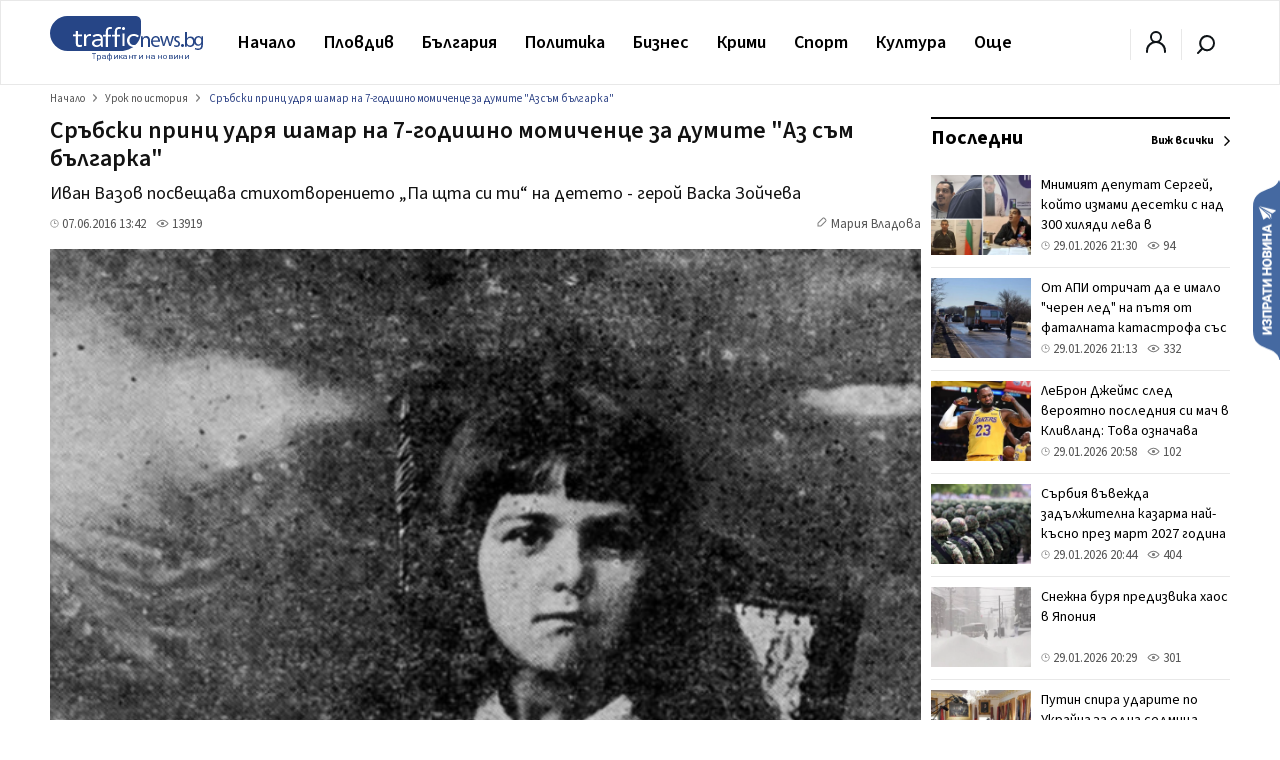

--- FILE ---
content_type: text/html; charset=UTF-8
request_url: https://trafficnews.bg/urok-po-istorija/srabski-prints-udria-shamar-7-godishno-momichentse-dumite-48316/
body_size: 56727
content:
 <!DOCTYPE html>
<html lang="bg">
    <head>
        <meta charset="utf-8">
        <meta http-equiv="X-UA-Compatible" content="IE=edge">
        <meta name="viewport" content="width=device-width, initial-scale=1">
        <meta name="google-site-verification" content="" />
        <title>Сръбски принц удря шамар на 7-годишно момиченце за думите &quot;Аз съм българка&quot; - trafficnews.bg</title>

                
        <meta name="description" content="Октомври 1913 година. Балканите врят и кипят. Българинът се е изправил в неравна битка за освобождение на „брата роб“. В битката „не сме“ сами. Редом с нас са Гърция и Сърбия,...">
        <meta name="keywords" content="" />

        
                  <link rel="canonical" href="https://trafficnews.bg/urok-po-istorija/srabski-prints-udria-shamar-7-godishno-momichentse-dumite-48316/" />
        
                
        <meta property="og:site_name" content="Trafficnews" />
        <meta property="og:locale" content="bg_BG" />
        <meta property="og:type" content="website" />
        <meta property="og:url" content="https://trafficnews.bg/urok-po-istorija/srabski-prints-udria-shamar-7-godishno-momichentse-dumite-48316/" />
        <meta property="og:title" content="Сръбски принц удря шамар на 7-годишно момиченце за думите &quot;Аз съм българка&quot;" />
        <meta property="og:description" content="Иван Вазов посвещава стихотворението „Па щта си ти“ на детето - герой Васка Зойчева" />
        <meta property="og:image" content="https://cdn2.trafficnews.bg/2016/06/07/a6e276cbc3246b8fd685311eaee1b293.jpg?fbrefresh=1514882820" />
                <meta property="fb:app_id" content="966242223397117" />
        
        <link rel="alternate" type="application/rss+xml" href="/rss/index/" />
        <link rel="alternate" type="application/rss+xml" href="/rss/category/plovdiv/" />
        <link rel="alternate" type="application/rss+xml" href="/rss/category/bulgaria/" />
        <link rel="alternate" type="application/rss+xml" href="/rss/category/sviat/" />
        <link rel="alternate" type="application/rss+xml" href="/rss/category/sport/" />
        <link rel="alternate" type="application/rss+xml" href="/rss/category/kultura/" />
        <link rel="alternate" type="application/rss+xml" href="/rss/category/ailiak/" />
        <link rel="alternate" type="application/rss+xml" href="/rss/category/komentari/" />

        <link rel="apple-touch-icon" sizes="57x57" href="https://trafficnews.bg/assets_desktop/images//favicon/apple-icon-57x57.png">
        <link rel="apple-touch-icon" sizes="60x60" href="https://trafficnews.bg/assets_desktop/images//favicon/apple-icon-60x60.png">
        <link rel="apple-touch-icon" sizes="72x72" href="https://trafficnews.bg/assets_desktop/images//favicon/apple-icon-72x72.png">
        <link rel="apple-touch-icon" sizes="76x76" href="https://trafficnews.bg/assets_desktop/images//favicon/apple-icon-76x76.png">
        <link rel="apple-touch-icon" sizes="114x114" href="https://trafficnews.bg/assets_desktop/images//favicon/apple-icon-114x114.png">
        <link rel="apple-touch-icon" sizes="120x120" href="https://trafficnews.bg/assets_desktop/images//favicon/apple-icon-120x120.png">
        <link rel="apple-touch-icon" sizes="144x144" href="https://trafficnews.bg/assets_desktop/images//favicon/apple-icon-144x144.png">
        <link rel="apple-touch-icon" sizes="152x152" href="https://trafficnews.bg/assets_desktop/images//favicon/apple-icon-152x152.png">
        <link rel="apple-touch-icon" sizes="180x180" href="https://trafficnews.bg/assets_desktop/images//favicon/apple-icon-180x180.png">
        <link rel="icon" type="image/png" sizes="192x192"  href="https://trafficnews.bg/assets_desktop/images//favicon/android-icon-192x192.png">
        <link rel="icon" type="image/png" sizes="32x32" href="https://trafficnews.bg/assets_desktop/images//favicon/favicon-32x32.png">
        <link rel="icon" type="image/png" sizes="96x96" href="https://trafficnews.bg/assets_desktop/images//favicon/favicon-96x96.png">
        <link rel="icon" type="image/png" sizes="16x16" href="https://trafficnews.bg/assets_desktop/images//favicon/favicon-16x16.png">
        <link rel="manifest" href="https://trafficnews.bg/assets_desktop/images//favicon/manifest.json">
        <meta name="msapplication-TileColor" content="#ffffff">
        <meta name="msapplication-TileImage" content="https://trafficnews.bg/assets_desktop/images//favicon/ms-icon-144x144.png">
        <meta name="theme-color" content="#ffffff">
        <link rel="preconnect" href="https://fonts.googleapis.com">
        <link rel="preconnect" href="https://fonts.gstatic.com" crossorigin>
        <link href="https://fonts.googleapis.com/css2?family=Source+Sans+3:wght@300;400;600;700&display=swap" rel="stylesheet">
        <!-- Bootstrap -->
        <link href="https://trafficnews.bg/assets_desktop/css/style.css?v=3.402" rel="stylesheet">
        <meta name="author" content="">
        <!-- <link rel="icon" href="https://trafficnews.bg/assets_desktop/images/logo.png"> -->
        <script type="text/javascript" src="https://trafficnews.bg/assets_desktop/js/jquery.js"></script>

        
                                        <meta name="facebook-domain-verification" content="hyzki3h531z7dx19qgifowk03i3l25" />
        <link rel="manifest" href="/manifest.json">

        <script src="https://cdn.onesignal.com/sdks/OneSignalSDK.js" async></script>
        
        <script>
            var OneSignal = window.OneSignal || [];
            OneSignal.push(["init", {
                    appId: "76cc5e08-03a2-4604-881b-841ce78b2fc1",
                    autoRegister: true,
                    notifyButton: {
                        enable: false /* Set to false to hide */
                    }
                }]);
        </script>
        <script>
            (function (i, s, o, g, r, a, m) {
                i['GoogleAnalyticsObject'] = r;
                i[r] = i[r] || function () {
                    (i[r].q = i[r].q || []).push(arguments)
                }, i[r].l = 1 * new Date();
                a = s.createElement(o),
                        m = s.getElementsByTagName(o)[0];
                a.async = 1;
                a.src = g;
                m.parentNode.insertBefore(a, m)
            })(window, document, 'script', 'https://www.google-analytics.com/analytics.js', 'ga');

            ga('create', 'UA-9202483-18', 'auto');
            ga('send', 'pageview');
        </script>
        
        <!-- Google tag (gtag.js) -->
        <script async src="https://www.googletagmanager.com/gtag/js?id=G-NLJJS75WGY"></script>
        <script>
          window.dataLayer = window.dataLayer || [];
          function gtag(){dataLayer.push(arguments);}
          gtag('js', new Date());

          gtag('config', 'G-NLJJS75WGY');
        </script>

        <!-- Facebook Pixel Code -->
          <script>
          !function(f,b,e,v,n,t,s)
          {if(f.fbq)return;n=f.fbq=function(){n.callMethod?
          n.callMethod.apply(n,arguments):n.queue.push(arguments)};
          if(!f._fbq)f._fbq=n;n.push=n;n.loaded=!0;n.version='2.0';
          n.queue=[];t=b.createElement(e);t.async=!0;
          t.src=v;s=b.getElementsByTagName(e)[0];
          s.parentNode.insertBefore(t,s)}(window,document,'script',
          'https://connect.facebook.net/en_US/fbevents.js');

          fbq('init', '2416718671931040');
          // fbq('track', 'PageView');
          </script>
        <!-- End Facebook Pixel Code -->

        <!-- START Google DFP -->
        <script async src="https://pagead2.googlesyndication.com/pagead/js/adsbygoogle.js"></script>
        <script>
          
             (adsbygoogle = window.adsbygoogle || []).push({
                  // google_ad_client: "ca-pub-6183842292285684",
                  google_ad_client: "ca-pub-7051882600327123",
                  enable_page_level_ads: true             });
        </script>

        <script async='async' src='https://www.googletagservices.com/tag/js/gpt.js'></script>
        <script>
        var googletag = googletag || {};
        googletag.cmd = googletag.cmd || [];
        // googletag.pubads().collapseEmptyDivs(true);
        </script>
        <script async src="https://securepubads.g.doubleclick.net/tag/js/gpt.js"></script>

        <script>
          googletag.cmd.push(function() {
            
                                          
                googletag.defineSlot('/21895014881/Trafficnews.bg/A1_DES_728x90', [[728, 90], [970, 250]], 'div-gpt-ad-1553874221009-0').addService(googletag.pubads()).setCollapseEmptyDiv(true,true);
                googletag.defineSlot('/21895014881/Trafficnews.bg/A2_DES_728x90', [728, 90], 'div-gpt-ad-1553874350791-0').addService(googletag.pubads()).setCollapseEmptyDiv(true,true);
                googletag.defineSlot('/21895014881/Trafficnews.bg/AIN_DES_728x90', [728, 90], 'div-gpt-ad-1553874350792-0').addService(googletag.pubads()).setCollapseEmptyDiv(true,true);
                googletag.defineSlot('/21895014881/Trafficnews.bg/A3_DES_300x250', [[300, 100], [300, 250], [300, 600]], 'div-gpt-ad-1553874592591-0').addService(googletag.pubads()).setCollapseEmptyDiv(true,true);
                googletag.defineSlot('/21895014881/Trafficnews.bg/A4_DES_300x250', [[300, 100], [300, 250], [300, 600]], 'div-gpt-ad-1553874723184-0').addService(googletag.pubads()).setCollapseEmptyDiv(true,true);
                googletag.defineSlot('/21895014881/Trafficnews.bg/A5_DES_300x250', [[300, 100], [300, 600], [300, 250]], 'div-gpt-ad-1553874849551-0').addService(googletag.pubads()).setCollapseEmptyDiv(true,true);
                googletag.defineSlot('/21895014881/Trafficnews.bg/A6_DES_300x250', [[300, 100], [300, 600], [300, 250]], 'div-gpt-ad-1553874849552-0').addService(googletag.pubads()).setCollapseEmptyDiv(true,true);
                googletag.defineSlot('/21895014881/Trafficnews.bg/A7_DES_300x250', [[300, 100], [300, 600], [300, 250]], 'div-gpt-ad-1553874849553-0').addService(googletag.pubads()).setCollapseEmptyDiv(true,true);
                
                                      
            googletag.pubads().enableSingleRequest();
            googletag.enableServices();
          });
        </script>

        <!-- END Google DFP -->
        
        

        
 
 
  </head>
  <body class="">
    <div id="fb-root"></div>
    

       
      <script async defer crossorigin="anonymous" src="https://connect.facebook.net/bg_BG/sdk.js#xfbml=1&version=v15.0" nonce="lGQVHzGr"></script>

      <script>
        (function(d, s, id) {
          var js, fjs = d.getElementsByTagName(s)[0];
          if (d.getElementById(id)) return;
          js = d.createElement(s);
          js.id = id;
          js.src = 'https://connect.facebook.net/bg_BG/sdk.js#xfbml=1&version=v2.12&appId=269914790095846';
          fjs.parentNode.insertBefore(js, fjs);
        }(document, 'script', 'facebook-jssdk'));
      </script>

    
  	<header class="header asdasdas">
      <div class="row full">
        <div class="col-12 m-0">
          <!-- christmas logo changes -->
          <a href="/" class="logo left" >
            <img src="https://trafficnews.bg/assets_desktop/images/logo.svg" style="width: 154px;" class="left" alt="Traffic News" />
            <!-- <img src="https://trafficnews.bg/assets_desktop/images/logo_hat_blue.svg" style="width: 154px;" class="left" alt="Traffic News" /> -->
          </a>
          <nav class="nav left">
            <ul id="main-menu" class="menu right">
                <li class="nav-link ">
                  <a href="/" data-hover="Начало" >Начало</a>
                </li>
                                <li class="submenu"  >
                    <a href="https://trafficnews.bg/plovdiv/">Пловдив</a>
                    <ul class="sub-menu menu">
                          <li class="" >
                            <div class="row">
                                                              <div class="menu-articles col-12 right">
                                  <div class="long editors_choice">
          <article class="col-4 relative  ">
   
        <div class="icons-gray right hidden">
           <span class="time">21:30</span>
            
        </div>
  
        <a href="https://trafficnews.bg/plovdiv/mnimiiat-deputat-sergei-koito-izmami-desetki-nad-300-368177/">
                                 <img class="lazyload" src="https://trafficnews.bg/assets_desktop/images/blur/452.webp" data-src="https://cdn2.trafficnews.bg/2026/01/29/452_mnimiiat-deputat-sergei-koito-izmami-213.jpg" alt="Мнимият депутат Сергей, който измами десетки с над 300 хиляди лева в Пловдивско, с нова присъда" width="452" height="254"> 
                  </a>
  
        <div class="post_shadow abs">
          <h3 class="title">
            <a href="https://trafficnews.bg/plovdiv/mnimiiat-deputat-sergei-koito-izmami-desetki-nad-300-368177/">
              Мнимият депутат Сергей, който измами десетки с над 300 хиляди лева в Пловдивско, с нова присъда
            </a>
          </h3>
                  <a href="https://trafficnews.bg/plovdiv/mnimiiat-deputat-sergei-koito-izmami-desetki-nad-300-368177/"></a>
          <div class="single-infos">
            <div class="clearfix" style="margin: 0;"></div>
              <span class="time">
                <svg id="ic-contact-time" xmlns="http://www.w3.org/2000/svg" width="11" height="11" viewBox="0 0 12 12">
                  <rect id="Rectangle_94" data-name="Rectangle 94" width="12" height="12" fill="none"></rect>
                  <g id="Layer" transform="translate(0.5 0.5)">
                    <g id="Vrstva_151" data-name="Vrstva 151">
                      <path id="Path_171" data-name="Path 171" d="M6.5,1A5.5,5.5,0,1,0,12,6.5,5.5,5.5,0,0,0,6.5,1Zm0,10A4.5,4.5,0,1,1,11,6.5,4.5,4.5,0,0,1,6.5,11Z" transform="translate(-1 -1)" fill="gray"></path>
                      <path id="Path_172" data-name="Path 172" d="M13.5,8.07H12V5.5a.5.5,0,0,0-1,0V8.57a.5.5,0,0,0,.5.5h2a.5.5,0,1,0,0-1Z" transform="translate(-6 -3)" fill="gray"></path>
                    </g>
                  </g>
                </svg> 29.01.2026 21:30
              </span>
              <span class="seens">
                <a href="javascript:;" class="scroolTo">
                  <svg id="ic-actions-view" xmlns="http://www.w3.org/2000/svg" width="13" height="13" viewBox="0 0 12 12">
                  <rect id="Rectangle_58" data-name="Rectangle 58" width="12" height="12" fill="none"></rect>
                  <g id="Layer" transform="translate(0.428 2.5)">
                    <g id="Vrstva_108" data-name="Vrstva 108">
                      <path id="Path_118" data-name="Path 118" d="M11.84,8.24h0V8.21L11.77,8.1c-.065-.09-.155-.215-.27-.365a8.21,8.21,0,0,0-1.035-1.1A6.11,6.11,0,0,0,6.415,5a6.11,6.11,0,0,0-4,1.625,8.21,8.21,0,0,0-1.035,1.1c-.115.15-.205.275-.27.365l-.07.1v.03h0L.83,8.5l.16.27h0V8.8l.07.1c.065.09.155.215.27.365a8.21,8.21,0,0,0,1.085,1.105,6.11,6.11,0,0,0,4,1.625,6.11,6.11,0,0,0,4.025-1.625,8.21,8.21,0,0,0,1.035-1.1c.115-.15.2-.275.27-.365l.07-.105v-.03h0l.16-.26Zm-1.155.42a7.18,7.18,0,0,1-.9.965A5.1,5.1,0,0,1,6.415,11,5.1,5.1,0,0,1,3.05,9.625a7.615,7.615,0,0,1-.91-.965L2.02,8.5l.12-.16a7.615,7.615,0,0,1,.91-.965A5.1,5.1,0,0,1,6.415,6,5.1,5.1,0,0,1,9.78,7.375a7.18,7.18,0,0,1,.9.965c.05.06.09.11.125.16S10.735,8.6,10.685,8.66Z" transform="translate(-0.83 -5)" fill="gray"></path>
                      <circle id="Ellipse_8" data-name="Ellipse 8" cx="1.5" cy="1.5" r="1.5" transform="translate(4.085 2)" fill="gray"></circle>
                    </g>
                  </g>
                  </svg> 
                  96
                </a>
              </span>
          </div>
        </div>
  
      </article>
          <article class="col-4 relative  ">
   
        <div class="icons-gray right hidden">
           <span class="time">19:07</span>
            
        </div>
  
        <a href="https://trafficnews.bg/plovdiv/puhcho-se-nuzhdae-speshno-kravoprelivane-tarsiat-se-dariteli-368185/">
                                 <img class="lazyload" src="https://trafficnews.bg/assets_desktop/images/blur/452.webp" data-src="https://cdn2.trafficnews.bg/2026/01/29/452_puhcho-se-nuzhdae-speshno-466.webp" alt="Пухчо се нуждае от спешно кръвопреливане, търсят се дарители" width="452" height="254"> 
                  </a>
  
        <div class="post_shadow abs">
          <h3 class="title">
            <a href="https://trafficnews.bg/plovdiv/puhcho-se-nuzhdae-speshno-kravoprelivane-tarsiat-se-dariteli-368185/">
              Пухчо се нуждае от спешно кръвопреливане, търсят се дарители
            </a>
          </h3>
                  <a href="https://trafficnews.bg/plovdiv/puhcho-se-nuzhdae-speshno-kravoprelivane-tarsiat-se-dariteli-368185/"></a>
          <div class="single-infos">
            <div class="clearfix" style="margin: 0;"></div>
              <span class="time">
                <svg id="ic-contact-time" xmlns="http://www.w3.org/2000/svg" width="11" height="11" viewBox="0 0 12 12">
                  <rect id="Rectangle_94" data-name="Rectangle 94" width="12" height="12" fill="none"></rect>
                  <g id="Layer" transform="translate(0.5 0.5)">
                    <g id="Vrstva_151" data-name="Vrstva 151">
                      <path id="Path_171" data-name="Path 171" d="M6.5,1A5.5,5.5,0,1,0,12,6.5,5.5,5.5,0,0,0,6.5,1Zm0,10A4.5,4.5,0,1,1,11,6.5,4.5,4.5,0,0,1,6.5,11Z" transform="translate(-1 -1)" fill="gray"></path>
                      <path id="Path_172" data-name="Path 172" d="M13.5,8.07H12V5.5a.5.5,0,0,0-1,0V8.57a.5.5,0,0,0,.5.5h2a.5.5,0,1,0,0-1Z" transform="translate(-6 -3)" fill="gray"></path>
                    </g>
                  </g>
                </svg> 29.01.2026 19:07
              </span>
              <span class="seens">
                <a href="javascript:;" class="scroolTo">
                  <svg id="ic-actions-view" xmlns="http://www.w3.org/2000/svg" width="13" height="13" viewBox="0 0 12 12">
                  <rect id="Rectangle_58" data-name="Rectangle 58" width="12" height="12" fill="none"></rect>
                  <g id="Layer" transform="translate(0.428 2.5)">
                    <g id="Vrstva_108" data-name="Vrstva 108">
                      <path id="Path_118" data-name="Path 118" d="M11.84,8.24h0V8.21L11.77,8.1c-.065-.09-.155-.215-.27-.365a8.21,8.21,0,0,0-1.035-1.1A6.11,6.11,0,0,0,6.415,5a6.11,6.11,0,0,0-4,1.625,8.21,8.21,0,0,0-1.035,1.1c-.115.15-.205.275-.27.365l-.07.1v.03h0L.83,8.5l.16.27h0V8.8l.07.1c.065.09.155.215.27.365a8.21,8.21,0,0,0,1.085,1.105,6.11,6.11,0,0,0,4,1.625,6.11,6.11,0,0,0,4.025-1.625,8.21,8.21,0,0,0,1.035-1.1c.115-.15.2-.275.27-.365l.07-.105v-.03h0l.16-.26Zm-1.155.42a7.18,7.18,0,0,1-.9.965A5.1,5.1,0,0,1,6.415,11,5.1,5.1,0,0,1,3.05,9.625a7.615,7.615,0,0,1-.91-.965L2.02,8.5l.12-.16a7.615,7.615,0,0,1,.91-.965A5.1,5.1,0,0,1,6.415,6,5.1,5.1,0,0,1,9.78,7.375a7.18,7.18,0,0,1,.9.965c.05.06.09.11.125.16S10.735,8.6,10.685,8.66Z" transform="translate(-0.83 -5)" fill="gray"></path>
                      <circle id="Ellipse_8" data-name="Ellipse 8" cx="1.5" cy="1.5" r="1.5" transform="translate(4.085 2)" fill="gray"></circle>
                    </g>
                  </g>
                  </svg> 
                  838
                </a>
              </span>
          </div>
        </div>
  
      </article>
          <article class="col-4 relative  ">
   
        <div class="icons-gray right hidden">
           <span class="time">19:00</span>
            
        </div>
  
        <a href="https://trafficnews.bg/plovdiv/shte-ti-pazia-kolata-godini-tormoz-parkinga-goliam-368067/">
                                 <img class="lazyload" src="https://trafficnews.bg/assets_desktop/images/blur/452.webp" data-src="https://cdn2.trafficnews.bg/2026/01/28/452_shte-ti-pazia-kolata-godini-tormoz-933.webp" alt="„Ще ти пазя колата"! Години тормоз на паркинга на голям търговски компекс в Пловдив" width="452" height="254"> 
                  </a>
  
        <div class="post_shadow abs">
          <h3 class="title">
            <a href="https://trafficnews.bg/plovdiv/shte-ti-pazia-kolata-godini-tormoz-parkinga-goliam-368067/">
              „Ще ти пазя колата"! Години тормоз на паркинга на голям търговски компекс в Пловдив
            </a>
          </h3>
                  <a href="https://trafficnews.bg/plovdiv/shte-ti-pazia-kolata-godini-tormoz-parkinga-goliam-368067/"></a>
          <div class="single-infos">
            <div class="clearfix" style="margin: 0;"></div>
              <span class="time">
                <svg id="ic-contact-time" xmlns="http://www.w3.org/2000/svg" width="11" height="11" viewBox="0 0 12 12">
                  <rect id="Rectangle_94" data-name="Rectangle 94" width="12" height="12" fill="none"></rect>
                  <g id="Layer" transform="translate(0.5 0.5)">
                    <g id="Vrstva_151" data-name="Vrstva 151">
                      <path id="Path_171" data-name="Path 171" d="M6.5,1A5.5,5.5,0,1,0,12,6.5,5.5,5.5,0,0,0,6.5,1Zm0,10A4.5,4.5,0,1,1,11,6.5,4.5,4.5,0,0,1,6.5,11Z" transform="translate(-1 -1)" fill="gray"></path>
                      <path id="Path_172" data-name="Path 172" d="M13.5,8.07H12V5.5a.5.5,0,0,0-1,0V8.57a.5.5,0,0,0,.5.5h2a.5.5,0,1,0,0-1Z" transform="translate(-6 -3)" fill="gray"></path>
                    </g>
                  </g>
                </svg> 29.01.2026 19:00
              </span>
              <span class="seens">
                <a href="javascript:;" class="scroolTo">
                  <svg id="ic-actions-view" xmlns="http://www.w3.org/2000/svg" width="13" height="13" viewBox="0 0 12 12">
                  <rect id="Rectangle_58" data-name="Rectangle 58" width="12" height="12" fill="none"></rect>
                  <g id="Layer" transform="translate(0.428 2.5)">
                    <g id="Vrstva_108" data-name="Vrstva 108">
                      <path id="Path_118" data-name="Path 118" d="M11.84,8.24h0V8.21L11.77,8.1c-.065-.09-.155-.215-.27-.365a8.21,8.21,0,0,0-1.035-1.1A6.11,6.11,0,0,0,6.415,5a6.11,6.11,0,0,0-4,1.625,8.21,8.21,0,0,0-1.035,1.1c-.115.15-.205.275-.27.365l-.07.1v.03h0L.83,8.5l.16.27h0V8.8l.07.1c.065.09.155.215.27.365a8.21,8.21,0,0,0,1.085,1.105,6.11,6.11,0,0,0,4,1.625,6.11,6.11,0,0,0,4.025-1.625,8.21,8.21,0,0,0,1.035-1.1c.115-.15.2-.275.27-.365l.07-.105v-.03h0l.16-.26Zm-1.155.42a7.18,7.18,0,0,1-.9.965A5.1,5.1,0,0,1,6.415,11,5.1,5.1,0,0,1,3.05,9.625a7.615,7.615,0,0,1-.91-.965L2.02,8.5l.12-.16a7.615,7.615,0,0,1,.91-.965A5.1,5.1,0,0,1,6.415,6,5.1,5.1,0,0,1,9.78,7.375a7.18,7.18,0,0,1,.9.965c.05.06.09.11.125.16S10.735,8.6,10.685,8.66Z" transform="translate(-0.83 -5)" fill="gray"></path>
                      <circle id="Ellipse_8" data-name="Ellipse 8" cx="1.5" cy="1.5" r="1.5" transform="translate(4.085 2)" fill="gray"></circle>
                    </g>
                  </g>
                  </svg> 
                  8176
                </a>
              </span>
          </div>
        </div>
  
      </article>
          <article class="col-4 relative  ">
   
        <div class="icons-gray right hidden">
           <span class="time">18:00</span>
            
        </div>
  
        <a href="https://trafficnews.bg/plovdiv/mozhe-bi-ne-ni-ustroiva-roditeli-pritisnaha-stroitelia-368149/">
                                 <img class="lazyload" src="https://trafficnews.bg/assets_desktop/images/blur/452.webp" data-src="https://cdn2.trafficnews.bg/2026/01/29/452_mozhe-bi-ne-ni-ustroiva-roditeli-443.webp" alt="„Може би" не ни устройва: Родители притиснаха строителя за ремонта на Хуманитарната гимназия" width="452" height="254"> 
                  </a>
  
        <div class="post_shadow abs">
          <h3 class="title">
            <a href="https://trafficnews.bg/plovdiv/mozhe-bi-ne-ni-ustroiva-roditeli-pritisnaha-stroitelia-368149/">
              „Може би" не ни устройва: Родители притиснаха строителя за ремонта на Хуманитарната гимназия
            </a>
          </h3>
                  <a href="https://trafficnews.bg/plovdiv/mozhe-bi-ne-ni-ustroiva-roditeli-pritisnaha-stroitelia-368149/"></a>
          <div class="single-infos">
            <div class="clearfix" style="margin: 0;"></div>
              <span class="time">
                <svg id="ic-contact-time" xmlns="http://www.w3.org/2000/svg" width="11" height="11" viewBox="0 0 12 12">
                  <rect id="Rectangle_94" data-name="Rectangle 94" width="12" height="12" fill="none"></rect>
                  <g id="Layer" transform="translate(0.5 0.5)">
                    <g id="Vrstva_151" data-name="Vrstva 151">
                      <path id="Path_171" data-name="Path 171" d="M6.5,1A5.5,5.5,0,1,0,12,6.5,5.5,5.5,0,0,0,6.5,1Zm0,10A4.5,4.5,0,1,1,11,6.5,4.5,4.5,0,0,1,6.5,11Z" transform="translate(-1 -1)" fill="gray"></path>
                      <path id="Path_172" data-name="Path 172" d="M13.5,8.07H12V5.5a.5.5,0,0,0-1,0V8.57a.5.5,0,0,0,.5.5h2a.5.5,0,1,0,0-1Z" transform="translate(-6 -3)" fill="gray"></path>
                    </g>
                  </g>
                </svg> 29.01.2026 18:00
              </span>
              <span class="seens">
                <a href="javascript:;" class="scroolTo">
                  <svg id="ic-actions-view" xmlns="http://www.w3.org/2000/svg" width="13" height="13" viewBox="0 0 12 12">
                  <rect id="Rectangle_58" data-name="Rectangle 58" width="12" height="12" fill="none"></rect>
                  <g id="Layer" transform="translate(0.428 2.5)">
                    <g id="Vrstva_108" data-name="Vrstva 108">
                      <path id="Path_118" data-name="Path 118" d="M11.84,8.24h0V8.21L11.77,8.1c-.065-.09-.155-.215-.27-.365a8.21,8.21,0,0,0-1.035-1.1A6.11,6.11,0,0,0,6.415,5a6.11,6.11,0,0,0-4,1.625,8.21,8.21,0,0,0-1.035,1.1c-.115.15-.205.275-.27.365l-.07.1v.03h0L.83,8.5l.16.27h0V8.8l.07.1c.065.09.155.215.27.365a8.21,8.21,0,0,0,1.085,1.105,6.11,6.11,0,0,0,4,1.625,6.11,6.11,0,0,0,4.025-1.625,8.21,8.21,0,0,0,1.035-1.1c.115-.15.2-.275.27-.365l.07-.105v-.03h0l.16-.26Zm-1.155.42a7.18,7.18,0,0,1-.9.965A5.1,5.1,0,0,1,6.415,11,5.1,5.1,0,0,1,3.05,9.625a7.615,7.615,0,0,1-.91-.965L2.02,8.5l.12-.16a7.615,7.615,0,0,1,.91-.965A5.1,5.1,0,0,1,6.415,6,5.1,5.1,0,0,1,9.78,7.375a7.18,7.18,0,0,1,.9.965c.05.06.09.11.125.16S10.735,8.6,10.685,8.66Z" transform="translate(-0.83 -5)" fill="gray"></path>
                      <circle id="Ellipse_8" data-name="Ellipse 8" cx="1.5" cy="1.5" r="1.5" transform="translate(4.085 2)" fill="gray"></circle>
                    </g>
                  </g>
                  </svg> 
                  3362
                </a>
              </span>
          </div>
        </div>
  
      </article>
          <article class="col-4 relative  ">
   
        <div class="icons-gray right hidden">
           <span class="time">16:50</span>
            
        </div>
  
        <a href="https://trafficnews.bg/plovdiv/huligan-patia-piian-shofyor-zasicha-koli-i-se-darzhi2-368171/">
                                 <img class="lazyload" src="https://trafficnews.bg/assets_desktop/images/blur/452.webp" data-src="https://cdn2.trafficnews.bg/2026/01/29/452_huligan-patia-piian-shofyor-zasicha-021.webp" alt="Хулиган на пътя: Пиян шофьор засича коли и се държи агресивно с полицията в Карлово" width="452" height="254"> 
                  </a>
  
        <div class="post_shadow abs">
          <h3 class="title">
            <a href="https://trafficnews.bg/plovdiv/huligan-patia-piian-shofyor-zasicha-koli-i-se-darzhi2-368171/">
              Хулиган на пътя: Пиян шофьор засича коли и се държи агресивно с полицията в Карлово
            </a>
          </h3>
                  <a href="https://trafficnews.bg/plovdiv/huligan-patia-piian-shofyor-zasicha-koli-i-se-darzhi2-368171/"></a>
          <div class="single-infos">
            <div class="clearfix" style="margin: 0;"></div>
              <span class="time">
                <svg id="ic-contact-time" xmlns="http://www.w3.org/2000/svg" width="11" height="11" viewBox="0 0 12 12">
                  <rect id="Rectangle_94" data-name="Rectangle 94" width="12" height="12" fill="none"></rect>
                  <g id="Layer" transform="translate(0.5 0.5)">
                    <g id="Vrstva_151" data-name="Vrstva 151">
                      <path id="Path_171" data-name="Path 171" d="M6.5,1A5.5,5.5,0,1,0,12,6.5,5.5,5.5,0,0,0,6.5,1Zm0,10A4.5,4.5,0,1,1,11,6.5,4.5,4.5,0,0,1,6.5,11Z" transform="translate(-1 -1)" fill="gray"></path>
                      <path id="Path_172" data-name="Path 172" d="M13.5,8.07H12V5.5a.5.5,0,0,0-1,0V8.57a.5.5,0,0,0,.5.5h2a.5.5,0,1,0,0-1Z" transform="translate(-6 -3)" fill="gray"></path>
                    </g>
                  </g>
                </svg> 29.01.2026 16:50
              </span>
              <span class="seens">
                <a href="javascript:;" class="scroolTo">
                  <svg id="ic-actions-view" xmlns="http://www.w3.org/2000/svg" width="13" height="13" viewBox="0 0 12 12">
                  <rect id="Rectangle_58" data-name="Rectangle 58" width="12" height="12" fill="none"></rect>
                  <g id="Layer" transform="translate(0.428 2.5)">
                    <g id="Vrstva_108" data-name="Vrstva 108">
                      <path id="Path_118" data-name="Path 118" d="M11.84,8.24h0V8.21L11.77,8.1c-.065-.09-.155-.215-.27-.365a8.21,8.21,0,0,0-1.035-1.1A6.11,6.11,0,0,0,6.415,5a6.11,6.11,0,0,0-4,1.625,8.21,8.21,0,0,0-1.035,1.1c-.115.15-.205.275-.27.365l-.07.1v.03h0L.83,8.5l.16.27h0V8.8l.07.1c.065.09.155.215.27.365a8.21,8.21,0,0,0,1.085,1.105,6.11,6.11,0,0,0,4,1.625,6.11,6.11,0,0,0,4.025-1.625,8.21,8.21,0,0,0,1.035-1.1c.115-.15.2-.275.27-.365l.07-.105v-.03h0l.16-.26Zm-1.155.42a7.18,7.18,0,0,1-.9.965A5.1,5.1,0,0,1,6.415,11,5.1,5.1,0,0,1,3.05,9.625a7.615,7.615,0,0,1-.91-.965L2.02,8.5l.12-.16a7.615,7.615,0,0,1,.91-.965A5.1,5.1,0,0,1,6.415,6,5.1,5.1,0,0,1,9.78,7.375a7.18,7.18,0,0,1,.9.965c.05.06.09.11.125.16S10.735,8.6,10.685,8.66Z" transform="translate(-0.83 -5)" fill="gray"></path>
                      <circle id="Ellipse_8" data-name="Ellipse 8" cx="1.5" cy="1.5" r="1.5" transform="translate(4.085 2)" fill="gray"></circle>
                    </g>
                  </g>
                  </svg> 
                  2112
                </a>
              </span>
          </div>
        </div>
  
      </article>
          <article class="col-4 relative  ">
   
        <div class="icons-gray right hidden">
           <span class="time">16:20</span>
            
        </div>
  
        <a href="https://trafficnews.bg/plovdiv/borislav-inchev-obshtinata-se-luta-kazusi-imoti-koito-sa-368168/">
                                 <img class="lazyload" src="https://trafficnews.bg/assets_desktop/images/blur/452.webp" data-src="https://cdn2.trafficnews.bg/2026/01/29/452_borislav-inchev-obshtinata-se-luta-163.webp" alt="Борислав Инчев: Общината се лута с казуси с имоти, които са необходими на града" width="452" height="254"> 
                  </a>
  
        <div class="post_shadow abs">
          <h3 class="title">
            <a href="https://trafficnews.bg/plovdiv/borislav-inchev-obshtinata-se-luta-kazusi-imoti-koito-sa-368168/">
              Борислав Инчев: Общината се лута с казуси с имоти, които са необходими на града
            </a>
          </h3>
                  <a href="https://trafficnews.bg/plovdiv/borislav-inchev-obshtinata-se-luta-kazusi-imoti-koito-sa-368168/"></a>
          <div class="single-infos">
            <div class="clearfix" style="margin: 0;"></div>
              <span class="time">
                <svg id="ic-contact-time" xmlns="http://www.w3.org/2000/svg" width="11" height="11" viewBox="0 0 12 12">
                  <rect id="Rectangle_94" data-name="Rectangle 94" width="12" height="12" fill="none"></rect>
                  <g id="Layer" transform="translate(0.5 0.5)">
                    <g id="Vrstva_151" data-name="Vrstva 151">
                      <path id="Path_171" data-name="Path 171" d="M6.5,1A5.5,5.5,0,1,0,12,6.5,5.5,5.5,0,0,0,6.5,1Zm0,10A4.5,4.5,0,1,1,11,6.5,4.5,4.5,0,0,1,6.5,11Z" transform="translate(-1 -1)" fill="gray"></path>
                      <path id="Path_172" data-name="Path 172" d="M13.5,8.07H12V5.5a.5.5,0,0,0-1,0V8.57a.5.5,0,0,0,.5.5h2a.5.5,0,1,0,0-1Z" transform="translate(-6 -3)" fill="gray"></path>
                    </g>
                  </g>
                </svg> 29.01.2026 16:20
              </span>
              <span class="seens">
                <a href="javascript:;" class="scroolTo">
                  <svg id="ic-actions-view" xmlns="http://www.w3.org/2000/svg" width="13" height="13" viewBox="0 0 12 12">
                  <rect id="Rectangle_58" data-name="Rectangle 58" width="12" height="12" fill="none"></rect>
                  <g id="Layer" transform="translate(0.428 2.5)">
                    <g id="Vrstva_108" data-name="Vrstva 108">
                      <path id="Path_118" data-name="Path 118" d="M11.84,8.24h0V8.21L11.77,8.1c-.065-.09-.155-.215-.27-.365a8.21,8.21,0,0,0-1.035-1.1A6.11,6.11,0,0,0,6.415,5a6.11,6.11,0,0,0-4,1.625,8.21,8.21,0,0,0-1.035,1.1c-.115.15-.205.275-.27.365l-.07.1v.03h0L.83,8.5l.16.27h0V8.8l.07.1c.065.09.155.215.27.365a8.21,8.21,0,0,0,1.085,1.105,6.11,6.11,0,0,0,4,1.625,6.11,6.11,0,0,0,4.025-1.625,8.21,8.21,0,0,0,1.035-1.1c.115-.15.2-.275.27-.365l.07-.105v-.03h0l.16-.26Zm-1.155.42a7.18,7.18,0,0,1-.9.965A5.1,5.1,0,0,1,6.415,11,5.1,5.1,0,0,1,3.05,9.625a7.615,7.615,0,0,1-.91-.965L2.02,8.5l.12-.16a7.615,7.615,0,0,1,.91-.965A5.1,5.1,0,0,1,6.415,6,5.1,5.1,0,0,1,9.78,7.375a7.18,7.18,0,0,1,.9.965c.05.06.09.11.125.16S10.735,8.6,10.685,8.66Z" transform="translate(-0.83 -5)" fill="gray"></path>
                      <circle id="Ellipse_8" data-name="Ellipse 8" cx="1.5" cy="1.5" r="1.5" transform="translate(4.085 2)" fill="gray"></circle>
                    </g>
                  </g>
                  </svg> 
                  1022
                </a>
              </span>
          </div>
        </div>
  
      </article>
      </div>
                                  </div>
                                                            <div class="clearfix"></div>
                            </div>
                          </li>
                      </ul>
                                      </li>
                                <li class="submenu"  >
                    <a href="https://trafficnews.bg/bulgaria/">България</a>
                    <ul class="sub-menu menu">
                          <li class="" >
                            <div class="row">
                                                              <div class="menu-articles col-12 right">
                                  <div class="long editors_choice">
          <article class="col-4 relative  ">
   
        <div class="icons-gray right hidden">
           <span class="time">21:13</span>
            
        </div>
  
        <a href="https://trafficnews.bg/bulgaria/ot-api-otrichat-da-e-imalo-cheren-led-patia-fatalnata-368191/">
                                 <img class="lazyload" src="https://trafficnews.bg/assets_desktop/images/blur/452.webp" data-src="https://cdn2.trafficnews.bg/2026/01/29/452_ot-api-otrichat-da-e-imalo-cheren-led-927.webp" alt="От АПИ отричат да е имало "черен лед" на пътя от фаталната катастрофа със загиналия бивш кмет" width="452" height="254"> 
                  </a>
  
        <div class="post_shadow abs">
          <h3 class="title">
            <a href="https://trafficnews.bg/bulgaria/ot-api-otrichat-da-e-imalo-cheren-led-patia-fatalnata-368191/">
              От АПИ отричат да е имало "черен лед" на пътя от фаталната катастрофа със загиналия бивш кмет
            </a>
          </h3>
                  <a href="https://trafficnews.bg/bulgaria/ot-api-otrichat-da-e-imalo-cheren-led-patia-fatalnata-368191/"></a>
          <div class="single-infos">
            <div class="clearfix" style="margin: 0;"></div>
              <span class="time">
                <svg id="ic-contact-time" xmlns="http://www.w3.org/2000/svg" width="11" height="11" viewBox="0 0 12 12">
                  <rect id="Rectangle_94" data-name="Rectangle 94" width="12" height="12" fill="none"></rect>
                  <g id="Layer" transform="translate(0.5 0.5)">
                    <g id="Vrstva_151" data-name="Vrstva 151">
                      <path id="Path_171" data-name="Path 171" d="M6.5,1A5.5,5.5,0,1,0,12,6.5,5.5,5.5,0,0,0,6.5,1Zm0,10A4.5,4.5,0,1,1,11,6.5,4.5,4.5,0,0,1,6.5,11Z" transform="translate(-1 -1)" fill="gray"></path>
                      <path id="Path_172" data-name="Path 172" d="M13.5,8.07H12V5.5a.5.5,0,0,0-1,0V8.57a.5.5,0,0,0,.5.5h2a.5.5,0,1,0,0-1Z" transform="translate(-6 -3)" fill="gray"></path>
                    </g>
                  </g>
                </svg> 29.01.2026 21:13
              </span>
              <span class="seens">
                <a href="javascript:;" class="scroolTo">
                  <svg id="ic-actions-view" xmlns="http://www.w3.org/2000/svg" width="13" height="13" viewBox="0 0 12 12">
                  <rect id="Rectangle_58" data-name="Rectangle 58" width="12" height="12" fill="none"></rect>
                  <g id="Layer" transform="translate(0.428 2.5)">
                    <g id="Vrstva_108" data-name="Vrstva 108">
                      <path id="Path_118" data-name="Path 118" d="M11.84,8.24h0V8.21L11.77,8.1c-.065-.09-.155-.215-.27-.365a8.21,8.21,0,0,0-1.035-1.1A6.11,6.11,0,0,0,6.415,5a6.11,6.11,0,0,0-4,1.625,8.21,8.21,0,0,0-1.035,1.1c-.115.15-.205.275-.27.365l-.07.1v.03h0L.83,8.5l.16.27h0V8.8l.07.1c.065.09.155.215.27.365a8.21,8.21,0,0,0,1.085,1.105,6.11,6.11,0,0,0,4,1.625,6.11,6.11,0,0,0,4.025-1.625,8.21,8.21,0,0,0,1.035-1.1c.115-.15.2-.275.27-.365l.07-.105v-.03h0l.16-.26Zm-1.155.42a7.18,7.18,0,0,1-.9.965A5.1,5.1,0,0,1,6.415,11,5.1,5.1,0,0,1,3.05,9.625a7.615,7.615,0,0,1-.91-.965L2.02,8.5l.12-.16a7.615,7.615,0,0,1,.91-.965A5.1,5.1,0,0,1,6.415,6,5.1,5.1,0,0,1,9.78,7.375a7.18,7.18,0,0,1,.9.965c.05.06.09.11.125.16S10.735,8.6,10.685,8.66Z" transform="translate(-0.83 -5)" fill="gray"></path>
                      <circle id="Ellipse_8" data-name="Ellipse 8" cx="1.5" cy="1.5" r="1.5" transform="translate(4.085 2)" fill="gray"></circle>
                    </g>
                  </g>
                  </svg> 
                  332
                </a>
              </span>
          </div>
        </div>
  
      </article>
          <article class="col-4 relative  ">
   
        <div class="icons-gray right hidden">
           <span class="time">17:29</span>
            
        </div>
  
        <a href="https://trafficnews.bg/bulgaria/mitnichari-otkriha-blizo-1-kilogram-zlatni-bizhuta-nad-152-368174/">
                                 <img class="lazyload" src="https://trafficnews.bg/assets_desktop/images/blur/452.webp" data-src="https://cdn2.trafficnews.bg/2026/01/29/452_mitnichari-otkriha-blizo-1-kilogram-790.webp" alt="Митничари откриха близо 1 килограм златни бижута за над 152 000 евро" width="452" height="254"> 
                  </a>
  
        <div class="post_shadow abs">
          <h3 class="title">
            <a href="https://trafficnews.bg/bulgaria/mitnichari-otkriha-blizo-1-kilogram-zlatni-bizhuta-nad-152-368174/">
              Митничари откриха близо 1 килограм златни бижута за над 152 000 евро
            </a>
          </h3>
                  <a href="https://trafficnews.bg/bulgaria/mitnichari-otkriha-blizo-1-kilogram-zlatni-bizhuta-nad-152-368174/"></a>
          <div class="single-infos">
            <div class="clearfix" style="margin: 0;"></div>
              <span class="time">
                <svg id="ic-contact-time" xmlns="http://www.w3.org/2000/svg" width="11" height="11" viewBox="0 0 12 12">
                  <rect id="Rectangle_94" data-name="Rectangle 94" width="12" height="12" fill="none"></rect>
                  <g id="Layer" transform="translate(0.5 0.5)">
                    <g id="Vrstva_151" data-name="Vrstva 151">
                      <path id="Path_171" data-name="Path 171" d="M6.5,1A5.5,5.5,0,1,0,12,6.5,5.5,5.5,0,0,0,6.5,1Zm0,10A4.5,4.5,0,1,1,11,6.5,4.5,4.5,0,0,1,6.5,11Z" transform="translate(-1 -1)" fill="gray"></path>
                      <path id="Path_172" data-name="Path 172" d="M13.5,8.07H12V5.5a.5.5,0,0,0-1,0V8.57a.5.5,0,0,0,.5.5h2a.5.5,0,1,0,0-1Z" transform="translate(-6 -3)" fill="gray"></path>
                    </g>
                  </g>
                </svg> 29.01.2026 17:29
              </span>
              <span class="seens">
                <a href="javascript:;" class="scroolTo">
                  <svg id="ic-actions-view" xmlns="http://www.w3.org/2000/svg" width="13" height="13" viewBox="0 0 12 12">
                  <rect id="Rectangle_58" data-name="Rectangle 58" width="12" height="12" fill="none"></rect>
                  <g id="Layer" transform="translate(0.428 2.5)">
                    <g id="Vrstva_108" data-name="Vrstva 108">
                      <path id="Path_118" data-name="Path 118" d="M11.84,8.24h0V8.21L11.77,8.1c-.065-.09-.155-.215-.27-.365a8.21,8.21,0,0,0-1.035-1.1A6.11,6.11,0,0,0,6.415,5a6.11,6.11,0,0,0-4,1.625,8.21,8.21,0,0,0-1.035,1.1c-.115.15-.205.275-.27.365l-.07.1v.03h0L.83,8.5l.16.27h0V8.8l.07.1c.065.09.155.215.27.365a8.21,8.21,0,0,0,1.085,1.105,6.11,6.11,0,0,0,4,1.625,6.11,6.11,0,0,0,4.025-1.625,8.21,8.21,0,0,0,1.035-1.1c.115-.15.2-.275.27-.365l.07-.105v-.03h0l.16-.26Zm-1.155.42a7.18,7.18,0,0,1-.9.965A5.1,5.1,0,0,1,6.415,11,5.1,5.1,0,0,1,3.05,9.625a7.615,7.615,0,0,1-.91-.965L2.02,8.5l.12-.16a7.615,7.615,0,0,1,.91-.965A5.1,5.1,0,0,1,6.415,6,5.1,5.1,0,0,1,9.78,7.375a7.18,7.18,0,0,1,.9.965c.05.06.09.11.125.16S10.735,8.6,10.685,8.66Z" transform="translate(-0.83 -5)" fill="gray"></path>
                      <circle id="Ellipse_8" data-name="Ellipse 8" cx="1.5" cy="1.5" r="1.5" transform="translate(4.085 2)" fill="gray"></circle>
                    </g>
                  </g>
                  </svg> 
                  5136
                </a>
              </span>
          </div>
        </div>
  
      </article>
          <article class="col-4 relative  ">
   
        <div class="icons-gray right hidden">
           <span class="time">17:10</span>
            
        </div>
  
        <a href="https://trafficnews.bg/bulgaria/dve-zheni-otmaknaha-18-000-leva-dzhoba-mazh-stolichen-mol-368160/">
                                 <img class="lazyload" src="https://trafficnews.bg/assets_desktop/images/blur/452.webp" data-src="https://cdn2.trafficnews.bg/2026/01/29/452_dve-zheni-otmaknaha-18-000-leva-dzhoba-766.webp" alt="Две жени отмъкнаха 18 000 лева от джоба на мъж в столичен мол" width="452" height="254"> 
                  </a>
  
        <div class="post_shadow abs">
          <h3 class="title">
            <a href="https://trafficnews.bg/bulgaria/dve-zheni-otmaknaha-18-000-leva-dzhoba-mazh-stolichen-mol-368160/">
              Две жени отмъкнаха 18 000 лева от джоба на мъж в столичен мол
            </a>
          </h3>
                  <a href="https://trafficnews.bg/bulgaria/dve-zheni-otmaknaha-18-000-leva-dzhoba-mazh-stolichen-mol-368160/"></a>
          <div class="single-infos">
            <div class="clearfix" style="margin: 0;"></div>
              <span class="time">
                <svg id="ic-contact-time" xmlns="http://www.w3.org/2000/svg" width="11" height="11" viewBox="0 0 12 12">
                  <rect id="Rectangle_94" data-name="Rectangle 94" width="12" height="12" fill="none"></rect>
                  <g id="Layer" transform="translate(0.5 0.5)">
                    <g id="Vrstva_151" data-name="Vrstva 151">
                      <path id="Path_171" data-name="Path 171" d="M6.5,1A5.5,5.5,0,1,0,12,6.5,5.5,5.5,0,0,0,6.5,1Zm0,10A4.5,4.5,0,1,1,11,6.5,4.5,4.5,0,0,1,6.5,11Z" transform="translate(-1 -1)" fill="gray"></path>
                      <path id="Path_172" data-name="Path 172" d="M13.5,8.07H12V5.5a.5.5,0,0,0-1,0V8.57a.5.5,0,0,0,.5.5h2a.5.5,0,1,0,0-1Z" transform="translate(-6 -3)" fill="gray"></path>
                    </g>
                  </g>
                </svg> 29.01.2026 17:10
              </span>
              <span class="seens">
                <a href="javascript:;" class="scroolTo">
                  <svg id="ic-actions-view" xmlns="http://www.w3.org/2000/svg" width="13" height="13" viewBox="0 0 12 12">
                  <rect id="Rectangle_58" data-name="Rectangle 58" width="12" height="12" fill="none"></rect>
                  <g id="Layer" transform="translate(0.428 2.5)">
                    <g id="Vrstva_108" data-name="Vrstva 108">
                      <path id="Path_118" data-name="Path 118" d="M11.84,8.24h0V8.21L11.77,8.1c-.065-.09-.155-.215-.27-.365a8.21,8.21,0,0,0-1.035-1.1A6.11,6.11,0,0,0,6.415,5a6.11,6.11,0,0,0-4,1.625,8.21,8.21,0,0,0-1.035,1.1c-.115.15-.205.275-.27.365l-.07.1v.03h0L.83,8.5l.16.27h0V8.8l.07.1c.065.09.155.215.27.365a8.21,8.21,0,0,0,1.085,1.105,6.11,6.11,0,0,0,4,1.625,6.11,6.11,0,0,0,4.025-1.625,8.21,8.21,0,0,0,1.035-1.1c.115-.15.2-.275.27-.365l.07-.105v-.03h0l.16-.26Zm-1.155.42a7.18,7.18,0,0,1-.9.965A5.1,5.1,0,0,1,6.415,11,5.1,5.1,0,0,1,3.05,9.625a7.615,7.615,0,0,1-.91-.965L2.02,8.5l.12-.16a7.615,7.615,0,0,1,.91-.965A5.1,5.1,0,0,1,6.415,6,5.1,5.1,0,0,1,9.78,7.375a7.18,7.18,0,0,1,.9.965c.05.06.09.11.125.16S10.735,8.6,10.685,8.66Z" transform="translate(-0.83 -5)" fill="gray"></path>
                      <circle id="Ellipse_8" data-name="Ellipse 8" cx="1.5" cy="1.5" r="1.5" transform="translate(4.085 2)" fill="gray"></circle>
                    </g>
                  </g>
                  </svg> 
                  877
                </a>
              </span>
          </div>
        </div>
  
      </article>
          <article class="col-4 relative  ">
   
        <div class="icons-gray right hidden">
           <span class="time">16:41</span>
            
        </div>
  
        <a href="https://trafficnews.bg/bulgaria/obiaviha-zhalt-kod-intenzivni-valezhi-14-oblasti-u-nas-utre-368162/">
                                 <img class="lazyload" src="https://trafficnews.bg/assets_desktop/images/blur/452.webp" data-src="https://cdn2.trafficnews.bg/2026/01/29/452_obiaviha-zhalt-kod-intenzivni-valezhi-217.webp" alt="Обявиха жълт код за интензивни валежи в 14 области у нас утре" width="452" height="254"> 
                  </a>
  
        <div class="post_shadow abs">
          <h3 class="title">
            <a href="https://trafficnews.bg/bulgaria/obiaviha-zhalt-kod-intenzivni-valezhi-14-oblasti-u-nas-utre-368162/">
              Обявиха жълт код за интензивни валежи в 14 области у нас утре
            </a>
          </h3>
                  <a href="https://trafficnews.bg/bulgaria/obiaviha-zhalt-kod-intenzivni-valezhi-14-oblasti-u-nas-utre-368162/"></a>
          <div class="single-infos">
            <div class="clearfix" style="margin: 0;"></div>
              <span class="time">
                <svg id="ic-contact-time" xmlns="http://www.w3.org/2000/svg" width="11" height="11" viewBox="0 0 12 12">
                  <rect id="Rectangle_94" data-name="Rectangle 94" width="12" height="12" fill="none"></rect>
                  <g id="Layer" transform="translate(0.5 0.5)">
                    <g id="Vrstva_151" data-name="Vrstva 151">
                      <path id="Path_171" data-name="Path 171" d="M6.5,1A5.5,5.5,0,1,0,12,6.5,5.5,5.5,0,0,0,6.5,1Zm0,10A4.5,4.5,0,1,1,11,6.5,4.5,4.5,0,0,1,6.5,11Z" transform="translate(-1 -1)" fill="gray"></path>
                      <path id="Path_172" data-name="Path 172" d="M13.5,8.07H12V5.5a.5.5,0,0,0-1,0V8.57a.5.5,0,0,0,.5.5h2a.5.5,0,1,0,0-1Z" transform="translate(-6 -3)" fill="gray"></path>
                    </g>
                  </g>
                </svg> 29.01.2026 16:41
              </span>
              <span class="seens">
                <a href="javascript:;" class="scroolTo">
                  <svg id="ic-actions-view" xmlns="http://www.w3.org/2000/svg" width="13" height="13" viewBox="0 0 12 12">
                  <rect id="Rectangle_58" data-name="Rectangle 58" width="12" height="12" fill="none"></rect>
                  <g id="Layer" transform="translate(0.428 2.5)">
                    <g id="Vrstva_108" data-name="Vrstva 108">
                      <path id="Path_118" data-name="Path 118" d="M11.84,8.24h0V8.21L11.77,8.1c-.065-.09-.155-.215-.27-.365a8.21,8.21,0,0,0-1.035-1.1A6.11,6.11,0,0,0,6.415,5a6.11,6.11,0,0,0-4,1.625,8.21,8.21,0,0,0-1.035,1.1c-.115.15-.205.275-.27.365l-.07.1v.03h0L.83,8.5l.16.27h0V8.8l.07.1c.065.09.155.215.27.365a8.21,8.21,0,0,0,1.085,1.105,6.11,6.11,0,0,0,4,1.625,6.11,6.11,0,0,0,4.025-1.625,8.21,8.21,0,0,0,1.035-1.1c.115-.15.2-.275.27-.365l.07-.105v-.03h0l.16-.26Zm-1.155.42a7.18,7.18,0,0,1-.9.965A5.1,5.1,0,0,1,6.415,11,5.1,5.1,0,0,1,3.05,9.625a7.615,7.615,0,0,1-.91-.965L2.02,8.5l.12-.16a7.615,7.615,0,0,1,.91-.965A5.1,5.1,0,0,1,6.415,6,5.1,5.1,0,0,1,9.78,7.375a7.18,7.18,0,0,1,.9.965c.05.06.09.11.125.16S10.735,8.6,10.685,8.66Z" transform="translate(-0.83 -5)" fill="gray"></path>
                      <circle id="Ellipse_8" data-name="Ellipse 8" cx="1.5" cy="1.5" r="1.5" transform="translate(4.085 2)" fill="gray"></circle>
                    </g>
                  </g>
                  </svg> 
                  1284
                </a>
              </span>
          </div>
        </div>
  
      </article>
          <article class="col-4 relative  ">
   
        <div class="icons-gray right hidden">
           <span class="time">15:47</span>
            
        </div>
  
        <a href="https://trafficnews.bg/bulgaria/povdignaha-obvinenie-shofyora-tira-prichinil-tezhkata-368163/">
                                 <img class="lazyload" src="https://trafficnews.bg/assets_desktop/images/blur/452.webp" data-src="https://cdn2.trafficnews.bg/2026/01/29/452_povdignaha-obvinenie-shofyora-tira-465.webp" alt="Повдигнаха обвинение на шофьора на тира, причинил тежката катастрофа със загиналия бивш кмет" width="452" height="254"> 
                  </a>
  
        <div class="post_shadow abs">
          <h3 class="title">
            <a href="https://trafficnews.bg/bulgaria/povdignaha-obvinenie-shofyora-tira-prichinil-tezhkata-368163/">
              Повдигнаха обвинение на шофьора на тира, причинил тежката катастрофа със загиналия бивш кмет
            </a>
          </h3>
                  <a href="https://trafficnews.bg/bulgaria/povdignaha-obvinenie-shofyora-tira-prichinil-tezhkata-368163/"></a>
          <div class="single-infos">
            <div class="clearfix" style="margin: 0;"></div>
              <span class="time">
                <svg id="ic-contact-time" xmlns="http://www.w3.org/2000/svg" width="11" height="11" viewBox="0 0 12 12">
                  <rect id="Rectangle_94" data-name="Rectangle 94" width="12" height="12" fill="none"></rect>
                  <g id="Layer" transform="translate(0.5 0.5)">
                    <g id="Vrstva_151" data-name="Vrstva 151">
                      <path id="Path_171" data-name="Path 171" d="M6.5,1A5.5,5.5,0,1,0,12,6.5,5.5,5.5,0,0,0,6.5,1Zm0,10A4.5,4.5,0,1,1,11,6.5,4.5,4.5,0,0,1,6.5,11Z" transform="translate(-1 -1)" fill="gray"></path>
                      <path id="Path_172" data-name="Path 172" d="M13.5,8.07H12V5.5a.5.5,0,0,0-1,0V8.57a.5.5,0,0,0,.5.5h2a.5.5,0,1,0,0-1Z" transform="translate(-6 -3)" fill="gray"></path>
                    </g>
                  </g>
                </svg> 29.01.2026 15:47
              </span>
              <span class="seens">
                <a href="javascript:;" class="scroolTo">
                  <svg id="ic-actions-view" xmlns="http://www.w3.org/2000/svg" width="13" height="13" viewBox="0 0 12 12">
                  <rect id="Rectangle_58" data-name="Rectangle 58" width="12" height="12" fill="none"></rect>
                  <g id="Layer" transform="translate(0.428 2.5)">
                    <g id="Vrstva_108" data-name="Vrstva 108">
                      <path id="Path_118" data-name="Path 118" d="M11.84,8.24h0V8.21L11.77,8.1c-.065-.09-.155-.215-.27-.365a8.21,8.21,0,0,0-1.035-1.1A6.11,6.11,0,0,0,6.415,5a6.11,6.11,0,0,0-4,1.625,8.21,8.21,0,0,0-1.035,1.1c-.115.15-.205.275-.27.365l-.07.1v.03h0L.83,8.5l.16.27h0V8.8l.07.1c.065.09.155.215.27.365a8.21,8.21,0,0,0,1.085,1.105,6.11,6.11,0,0,0,4,1.625,6.11,6.11,0,0,0,4.025-1.625,8.21,8.21,0,0,0,1.035-1.1c.115-.15.2-.275.27-.365l.07-.105v-.03h0l.16-.26Zm-1.155.42a7.18,7.18,0,0,1-.9.965A5.1,5.1,0,0,1,6.415,11,5.1,5.1,0,0,1,3.05,9.625a7.615,7.615,0,0,1-.91-.965L2.02,8.5l.12-.16a7.615,7.615,0,0,1,.91-.965A5.1,5.1,0,0,1,6.415,6,5.1,5.1,0,0,1,9.78,7.375a7.18,7.18,0,0,1,.9.965c.05.06.09.11.125.16S10.735,8.6,10.685,8.66Z" transform="translate(-0.83 -5)" fill="gray"></path>
                      <circle id="Ellipse_8" data-name="Ellipse 8" cx="1.5" cy="1.5" r="1.5" transform="translate(4.085 2)" fill="gray"></circle>
                    </g>
                  </g>
                  </svg> 
                  722
                </a>
              </span>
          </div>
        </div>
  
      </article>
          <article class="col-4 relative  ">
   
        <div class="icons-gray right hidden">
           <span class="time">15:26</span>
            
        </div>
  
        <a href="https://trafficnews.bg/bulgaria/tsvetan-yotsov-e-noviiat-zam-direktor-gdnp-368152/">
                                 <img class="lazyload" src="https://trafficnews.bg/assets_desktop/images/blur/452.webp" data-src="https://cdn2.trafficnews.bg/2026/01/29/452_tsvetan-yotsov-e-noviiat-zam-direktor-474.webp" alt="Цветан Йоцов е новият зам.-директор на ГДНП" width="452" height="254"> 
                  </a>
  
        <div class="post_shadow abs">
          <h3 class="title">
            <a href="https://trafficnews.bg/bulgaria/tsvetan-yotsov-e-noviiat-zam-direktor-gdnp-368152/">
              Цветан Йоцов е новият зам.-директор на ГДНП
            </a>
          </h3>
                  <a href="https://trafficnews.bg/bulgaria/tsvetan-yotsov-e-noviiat-zam-direktor-gdnp-368152/"></a>
          <div class="single-infos">
            <div class="clearfix" style="margin: 0;"></div>
              <span class="time">
                <svg id="ic-contact-time" xmlns="http://www.w3.org/2000/svg" width="11" height="11" viewBox="0 0 12 12">
                  <rect id="Rectangle_94" data-name="Rectangle 94" width="12" height="12" fill="none"></rect>
                  <g id="Layer" transform="translate(0.5 0.5)">
                    <g id="Vrstva_151" data-name="Vrstva 151">
                      <path id="Path_171" data-name="Path 171" d="M6.5,1A5.5,5.5,0,1,0,12,6.5,5.5,5.5,0,0,0,6.5,1Zm0,10A4.5,4.5,0,1,1,11,6.5,4.5,4.5,0,0,1,6.5,11Z" transform="translate(-1 -1)" fill="gray"></path>
                      <path id="Path_172" data-name="Path 172" d="M13.5,8.07H12V5.5a.5.5,0,0,0-1,0V8.57a.5.5,0,0,0,.5.5h2a.5.5,0,1,0,0-1Z" transform="translate(-6 -3)" fill="gray"></path>
                    </g>
                  </g>
                </svg> 29.01.2026 15:26
              </span>
              <span class="seens">
                <a href="javascript:;" class="scroolTo">
                  <svg id="ic-actions-view" xmlns="http://www.w3.org/2000/svg" width="13" height="13" viewBox="0 0 12 12">
                  <rect id="Rectangle_58" data-name="Rectangle 58" width="12" height="12" fill="none"></rect>
                  <g id="Layer" transform="translate(0.428 2.5)">
                    <g id="Vrstva_108" data-name="Vrstva 108">
                      <path id="Path_118" data-name="Path 118" d="M11.84,8.24h0V8.21L11.77,8.1c-.065-.09-.155-.215-.27-.365a8.21,8.21,0,0,0-1.035-1.1A6.11,6.11,0,0,0,6.415,5a6.11,6.11,0,0,0-4,1.625,8.21,8.21,0,0,0-1.035,1.1c-.115.15-.205.275-.27.365l-.07.1v.03h0L.83,8.5l.16.27h0V8.8l.07.1c.065.09.155.215.27.365a8.21,8.21,0,0,0,1.085,1.105,6.11,6.11,0,0,0,4,1.625,6.11,6.11,0,0,0,4.025-1.625,8.21,8.21,0,0,0,1.035-1.1c.115-.15.2-.275.27-.365l.07-.105v-.03h0l.16-.26Zm-1.155.42a7.18,7.18,0,0,1-.9.965A5.1,5.1,0,0,1,6.415,11,5.1,5.1,0,0,1,3.05,9.625a7.615,7.615,0,0,1-.91-.965L2.02,8.5l.12-.16a7.615,7.615,0,0,1,.91-.965A5.1,5.1,0,0,1,6.415,6,5.1,5.1,0,0,1,9.78,7.375a7.18,7.18,0,0,1,.9.965c.05.06.09.11.125.16S10.735,8.6,10.685,8.66Z" transform="translate(-0.83 -5)" fill="gray"></path>
                      <circle id="Ellipse_8" data-name="Ellipse 8" cx="1.5" cy="1.5" r="1.5" transform="translate(4.085 2)" fill="gray"></circle>
                    </g>
                  </g>
                  </svg> 
                  855
                </a>
              </span>
          </div>
        </div>
  
      </article>
      </div>
                                  </div>
                                                            <div class="clearfix"></div>
                            </div>
                          </li>
                      </ul>
                                      </li>
                                <li class="submenu"  >
                    <a href="https://trafficnews.bg/politika/">Политика</a>
                    <ul class="sub-menu menu">
                          <li class="" >
                            <div class="row">
                                                              <div class="menu-articles col-12 right">
                                  <div class="long editors_choice">
          <article class="col-4 relative  ">
   
        <div class="icons-gray right hidden">
           <span class="time">19:27</span>
            
        </div>
  
        <a href="https://trafficnews.bg/politika/atanas-zafirov-niama-da-podam-ostavka-no-niama-i-da-bada-368188/">
                                 <img class="lazyload" src="https://trafficnews.bg/assets_desktop/images/blur/452.webp" data-src="https://cdn2.trafficnews.bg/2026/01/29/452_atanas-zafirov-niama-da-podam-ostavka-666.webp" alt="Атанас Зафиров: Няма да подам оставка, но няма и да бъда в листите за изборите" width="452" height="254"> 
                  </a>
  
        <div class="post_shadow abs">
          <h3 class="title">
            <a href="https://trafficnews.bg/politika/atanas-zafirov-niama-da-podam-ostavka-no-niama-i-da-bada-368188/">
              Атанас Зафиров: Няма да подам оставка, но няма и да бъда в листите за изборите
            </a>
          </h3>
                  <a href="https://trafficnews.bg/politika/atanas-zafirov-niama-da-podam-ostavka-no-niama-i-da-bada-368188/"></a>
          <div class="single-infos">
            <div class="clearfix" style="margin: 0;"></div>
              <span class="time">
                <svg id="ic-contact-time" xmlns="http://www.w3.org/2000/svg" width="11" height="11" viewBox="0 0 12 12">
                  <rect id="Rectangle_94" data-name="Rectangle 94" width="12" height="12" fill="none"></rect>
                  <g id="Layer" transform="translate(0.5 0.5)">
                    <g id="Vrstva_151" data-name="Vrstva 151">
                      <path id="Path_171" data-name="Path 171" d="M6.5,1A5.5,5.5,0,1,0,12,6.5,5.5,5.5,0,0,0,6.5,1Zm0,10A4.5,4.5,0,1,1,11,6.5,4.5,4.5,0,0,1,6.5,11Z" transform="translate(-1 -1)" fill="gray"></path>
                      <path id="Path_172" data-name="Path 172" d="M13.5,8.07H12V5.5a.5.5,0,0,0-1,0V8.57a.5.5,0,0,0,.5.5h2a.5.5,0,1,0,0-1Z" transform="translate(-6 -3)" fill="gray"></path>
                    </g>
                  </g>
                </svg> 29.01.2026 19:27
              </span>
              <span class="seens">
                <a href="javascript:;" class="scroolTo">
                  <svg id="ic-actions-view" xmlns="http://www.w3.org/2000/svg" width="13" height="13" viewBox="0 0 12 12">
                  <rect id="Rectangle_58" data-name="Rectangle 58" width="12" height="12" fill="none"></rect>
                  <g id="Layer" transform="translate(0.428 2.5)">
                    <g id="Vrstva_108" data-name="Vrstva 108">
                      <path id="Path_118" data-name="Path 118" d="M11.84,8.24h0V8.21L11.77,8.1c-.065-.09-.155-.215-.27-.365a8.21,8.21,0,0,0-1.035-1.1A6.11,6.11,0,0,0,6.415,5a6.11,6.11,0,0,0-4,1.625,8.21,8.21,0,0,0-1.035,1.1c-.115.15-.205.275-.27.365l-.07.1v.03h0L.83,8.5l.16.27h0V8.8l.07.1c.065.09.155.215.27.365a8.21,8.21,0,0,0,1.085,1.105,6.11,6.11,0,0,0,4,1.625,6.11,6.11,0,0,0,4.025-1.625,8.21,8.21,0,0,0,1.035-1.1c.115-.15.2-.275.27-.365l.07-.105v-.03h0l.16-.26Zm-1.155.42a7.18,7.18,0,0,1-.9.965A5.1,5.1,0,0,1,6.415,11,5.1,5.1,0,0,1,3.05,9.625a7.615,7.615,0,0,1-.91-.965L2.02,8.5l.12-.16a7.615,7.615,0,0,1,.91-.965A5.1,5.1,0,0,1,6.415,6,5.1,5.1,0,0,1,9.78,7.375a7.18,7.18,0,0,1,.9.965c.05.06.09.11.125.16S10.735,8.6,10.685,8.66Z" transform="translate(-0.83 -5)" fill="gray"></path>
                      <circle id="Ellipse_8" data-name="Ellipse 8" cx="1.5" cy="1.5" r="1.5" transform="translate(4.085 2)" fill="gray"></circle>
                    </g>
                  </g>
                  </svg> 
                  763
                </a>
              </span>
          </div>
        </div>
  
      </article>
          <article class="col-4 relative  ">
   
        <div class="icons-gray right hidden">
           <span class="time">18:49</span>
            
        </div>
  
        <a href="https://trafficnews.bg/politika/nadezhda-yordanova-potvardi-che-ima-naprezhenie-mezhdu-db-i-368183/">
                                 <img class="lazyload" src="https://trafficnews.bg/assets_desktop/images/blur/452.webp" data-src="https://cdn2.trafficnews.bg/2026/01/29/452_nadezhda-yordanova-potvardi-che-ima-964.webp" alt="Надежда Йорданова потвърди, че има напрежение между ДБ и ПП заради предстоящите избори" width="452" height="254"> 
                  </a>
  
        <div class="post_shadow abs">
          <h3 class="title">
            <a href="https://trafficnews.bg/politika/nadezhda-yordanova-potvardi-che-ima-naprezhenie-mezhdu-db-i-368183/">
              Надежда Йорданова потвърди, че има напрежение между ДБ и ПП заради предстоящите избори
            </a>
          </h3>
                  <a href="https://trafficnews.bg/politika/nadezhda-yordanova-potvardi-che-ima-naprezhenie-mezhdu-db-i-368183/"></a>
          <div class="single-infos">
            <div class="clearfix" style="margin: 0;"></div>
              <span class="time">
                <svg id="ic-contact-time" xmlns="http://www.w3.org/2000/svg" width="11" height="11" viewBox="0 0 12 12">
                  <rect id="Rectangle_94" data-name="Rectangle 94" width="12" height="12" fill="none"></rect>
                  <g id="Layer" transform="translate(0.5 0.5)">
                    <g id="Vrstva_151" data-name="Vrstva 151">
                      <path id="Path_171" data-name="Path 171" d="M6.5,1A5.5,5.5,0,1,0,12,6.5,5.5,5.5,0,0,0,6.5,1Zm0,10A4.5,4.5,0,1,1,11,6.5,4.5,4.5,0,0,1,6.5,11Z" transform="translate(-1 -1)" fill="gray"></path>
                      <path id="Path_172" data-name="Path 172" d="M13.5,8.07H12V5.5a.5.5,0,0,0-1,0V8.57a.5.5,0,0,0,.5.5h2a.5.5,0,1,0,0-1Z" transform="translate(-6 -3)" fill="gray"></path>
                    </g>
                  </g>
                </svg> 29.01.2026 18:49
              </span>
              <span class="seens">
                <a href="javascript:;" class="scroolTo">
                  <svg id="ic-actions-view" xmlns="http://www.w3.org/2000/svg" width="13" height="13" viewBox="0 0 12 12">
                  <rect id="Rectangle_58" data-name="Rectangle 58" width="12" height="12" fill="none"></rect>
                  <g id="Layer" transform="translate(0.428 2.5)">
                    <g id="Vrstva_108" data-name="Vrstva 108">
                      <path id="Path_118" data-name="Path 118" d="M11.84,8.24h0V8.21L11.77,8.1c-.065-.09-.155-.215-.27-.365a8.21,8.21,0,0,0-1.035-1.1A6.11,6.11,0,0,0,6.415,5a6.11,6.11,0,0,0-4,1.625,8.21,8.21,0,0,0-1.035,1.1c-.115.15-.205.275-.27.365l-.07.1v.03h0L.83,8.5l.16.27h0V8.8l.07.1c.065.09.155.215.27.365a8.21,8.21,0,0,0,1.085,1.105,6.11,6.11,0,0,0,4,1.625,6.11,6.11,0,0,0,4.025-1.625,8.21,8.21,0,0,0,1.035-1.1c.115-.15.2-.275.27-.365l.07-.105v-.03h0l.16-.26Zm-1.155.42a7.18,7.18,0,0,1-.9.965A5.1,5.1,0,0,1,6.415,11,5.1,5.1,0,0,1,3.05,9.625a7.615,7.615,0,0,1-.91-.965L2.02,8.5l.12-.16a7.615,7.615,0,0,1,.91-.965A5.1,5.1,0,0,1,6.415,6,5.1,5.1,0,0,1,9.78,7.375a7.18,7.18,0,0,1,.9.965c.05.06.09.11.125.16S10.735,8.6,10.685,8.66Z" transform="translate(-0.83 -5)" fill="gray"></path>
                      <circle id="Ellipse_8" data-name="Ellipse 8" cx="1.5" cy="1.5" r="1.5" transform="translate(4.085 2)" fill="gray"></circle>
                    </g>
                  </g>
                  </svg> 
                  1047
                </a>
              </span>
          </div>
        </div>
  
      </article>
          <article class="col-4 relative  ">
   
        <div class="icons-gray right hidden">
           <span class="time">18:08</span>
            
        </div>
  
        <a href="https://trafficnews.bg/politika/plevneliev-radev-abdikira-otgovornostta-si-prezident-i-368180/">
                                 <img class="lazyload" src="https://trafficnews.bg/assets_desktop/images/blur/452.webp" data-src="https://cdn2.trafficnews.bg/2026/01/29/452_plevneliev-radev-abdikira-otgovornostta-698.webp" alt="Плевнелиев: Радев абдикира от отговорността си на президент и нанесе голям удар на демокрацията" width="452" height="254"> 
                  </a>
  
        <div class="post_shadow abs">
          <h3 class="title">
            <a href="https://trafficnews.bg/politika/plevneliev-radev-abdikira-otgovornostta-si-prezident-i-368180/">
              Плевнелиев: Радев абдикира от отговорността си на президент и нанесе голям удар на демокрацията
            </a>
          </h3>
                  <a href="https://trafficnews.bg/politika/plevneliev-radev-abdikira-otgovornostta-si-prezident-i-368180/"></a>
          <div class="single-infos">
            <div class="clearfix" style="margin: 0;"></div>
              <span class="time">
                <svg id="ic-contact-time" xmlns="http://www.w3.org/2000/svg" width="11" height="11" viewBox="0 0 12 12">
                  <rect id="Rectangle_94" data-name="Rectangle 94" width="12" height="12" fill="none"></rect>
                  <g id="Layer" transform="translate(0.5 0.5)">
                    <g id="Vrstva_151" data-name="Vrstva 151">
                      <path id="Path_171" data-name="Path 171" d="M6.5,1A5.5,5.5,0,1,0,12,6.5,5.5,5.5,0,0,0,6.5,1Zm0,10A4.5,4.5,0,1,1,11,6.5,4.5,4.5,0,0,1,6.5,11Z" transform="translate(-1 -1)" fill="gray"></path>
                      <path id="Path_172" data-name="Path 172" d="M13.5,8.07H12V5.5a.5.5,0,0,0-1,0V8.57a.5.5,0,0,0,.5.5h2a.5.5,0,1,0,0-1Z" transform="translate(-6 -3)" fill="gray"></path>
                    </g>
                  </g>
                </svg> 29.01.2026 18:08
              </span>
              <span class="seens">
                <a href="javascript:;" class="scroolTo">
                  <svg id="ic-actions-view" xmlns="http://www.w3.org/2000/svg" width="13" height="13" viewBox="0 0 12 12">
                  <rect id="Rectangle_58" data-name="Rectangle 58" width="12" height="12" fill="none"></rect>
                  <g id="Layer" transform="translate(0.428 2.5)">
                    <g id="Vrstva_108" data-name="Vrstva 108">
                      <path id="Path_118" data-name="Path 118" d="M11.84,8.24h0V8.21L11.77,8.1c-.065-.09-.155-.215-.27-.365a8.21,8.21,0,0,0-1.035-1.1A6.11,6.11,0,0,0,6.415,5a6.11,6.11,0,0,0-4,1.625,8.21,8.21,0,0,0-1.035,1.1c-.115.15-.205.275-.27.365l-.07.1v.03h0L.83,8.5l.16.27h0V8.8l.07.1c.065.09.155.215.27.365a8.21,8.21,0,0,0,1.085,1.105,6.11,6.11,0,0,0,4,1.625,6.11,6.11,0,0,0,4.025-1.625,8.21,8.21,0,0,0,1.035-1.1c.115-.15.2-.275.27-.365l.07-.105v-.03h0l.16-.26Zm-1.155.42a7.18,7.18,0,0,1-.9.965A5.1,5.1,0,0,1,6.415,11,5.1,5.1,0,0,1,3.05,9.625a7.615,7.615,0,0,1-.91-.965L2.02,8.5l.12-.16a7.615,7.615,0,0,1,.91-.965A5.1,5.1,0,0,1,6.415,6,5.1,5.1,0,0,1,9.78,7.375a7.18,7.18,0,0,1,.9.965c.05.06.09.11.125.16S10.735,8.6,10.685,8.66Z" transform="translate(-0.83 -5)" fill="gray"></path>
                      <circle id="Ellipse_8" data-name="Ellipse 8" cx="1.5" cy="1.5" r="1.5" transform="translate(4.085 2)" fill="gray"></circle>
                    </g>
                  </g>
                  </svg> 
                  994
                </a>
              </span>
          </div>
        </div>
  
      </article>
          <article class="col-4 relative  ">
   
        <div class="icons-gray right hidden">
           <span class="time">15:34</span>
            
        </div>
  
        <a href="https://trafficnews.bg/politika/na-parvo-chetene-parlamentat-ogranichi-sektsiite-darzhavi-368155/">
                                 <img class="lazyload" src="https://trafficnews.bg/assets_desktop/images/blur/452.webp" data-src="https://cdn2.trafficnews.bg/2026/01/29/452_na-parvo-chetene-parlamentat-ogranichi-321.webp" alt="На първо четене: Парламентът ограничи секциите в държави извън ЕС до 20" width="452" height="254"> 
                  </a>
  
        <div class="post_shadow abs">
          <h3 class="title">
            <a href="https://trafficnews.bg/politika/na-parvo-chetene-parlamentat-ogranichi-sektsiite-darzhavi-368155/">
              На първо четене: Парламентът ограничи секциите в държави извън ЕС до 20
            </a>
          </h3>
                  <a href="https://trafficnews.bg/politika/na-parvo-chetene-parlamentat-ogranichi-sektsiite-darzhavi-368155/"></a>
          <div class="single-infos">
            <div class="clearfix" style="margin: 0;"></div>
              <span class="time">
                <svg id="ic-contact-time" xmlns="http://www.w3.org/2000/svg" width="11" height="11" viewBox="0 0 12 12">
                  <rect id="Rectangle_94" data-name="Rectangle 94" width="12" height="12" fill="none"></rect>
                  <g id="Layer" transform="translate(0.5 0.5)">
                    <g id="Vrstva_151" data-name="Vrstva 151">
                      <path id="Path_171" data-name="Path 171" d="M6.5,1A5.5,5.5,0,1,0,12,6.5,5.5,5.5,0,0,0,6.5,1Zm0,10A4.5,4.5,0,1,1,11,6.5,4.5,4.5,0,0,1,6.5,11Z" transform="translate(-1 -1)" fill="gray"></path>
                      <path id="Path_172" data-name="Path 172" d="M13.5,8.07H12V5.5a.5.5,0,0,0-1,0V8.57a.5.5,0,0,0,.5.5h2a.5.5,0,1,0,0-1Z" transform="translate(-6 -3)" fill="gray"></path>
                    </g>
                  </g>
                </svg> 29.01.2026 15:34
              </span>
              <span class="seens">
                <a href="javascript:;" class="scroolTo">
                  <svg id="ic-actions-view" xmlns="http://www.w3.org/2000/svg" width="13" height="13" viewBox="0 0 12 12">
                  <rect id="Rectangle_58" data-name="Rectangle 58" width="12" height="12" fill="none"></rect>
                  <g id="Layer" transform="translate(0.428 2.5)">
                    <g id="Vrstva_108" data-name="Vrstva 108">
                      <path id="Path_118" data-name="Path 118" d="M11.84,8.24h0V8.21L11.77,8.1c-.065-.09-.155-.215-.27-.365a8.21,8.21,0,0,0-1.035-1.1A6.11,6.11,0,0,0,6.415,5a6.11,6.11,0,0,0-4,1.625,8.21,8.21,0,0,0-1.035,1.1c-.115.15-.205.275-.27.365l-.07.1v.03h0L.83,8.5l.16.27h0V8.8l.07.1c.065.09.155.215.27.365a8.21,8.21,0,0,0,1.085,1.105,6.11,6.11,0,0,0,4,1.625,6.11,6.11,0,0,0,4.025-1.625,8.21,8.21,0,0,0,1.035-1.1c.115-.15.2-.275.27-.365l.07-.105v-.03h0l.16-.26Zm-1.155.42a7.18,7.18,0,0,1-.9.965A5.1,5.1,0,0,1,6.415,11,5.1,5.1,0,0,1,3.05,9.625a7.615,7.615,0,0,1-.91-.965L2.02,8.5l.12-.16a7.615,7.615,0,0,1,.91-.965A5.1,5.1,0,0,1,6.415,6,5.1,5.1,0,0,1,9.78,7.375a7.18,7.18,0,0,1,.9.965c.05.06.09.11.125.16S10.735,8.6,10.685,8.66Z" transform="translate(-0.83 -5)" fill="gray"></path>
                      <circle id="Ellipse_8" data-name="Ellipse 8" cx="1.5" cy="1.5" r="1.5" transform="translate(4.085 2)" fill="gray"></circle>
                    </g>
                  </g>
                  </svg> 
                  436
                </a>
              </span>
          </div>
        </div>
  
      </article>
          <article class="col-4 relative  ">
   
        <div class="icons-gray right hidden">
           <span class="time">14:08</span>
            
        </div>
  
        <a href="https://trafficnews.bg/politika/velislava-delcheva-otkaza-da-e-sluzheben-premier-368144/">
                                 <img class="lazyload" src="https://trafficnews.bg/assets_desktop/images/blur/452.webp" data-src="https://cdn2.trafficnews.bg/2026/01/29/452_velislava-delcheva-otkaza-da-e-631.webp" alt="Велислава Делчева отказа да е служебен премиер: Омбудсманът няма място в изпълнителната власт" width="452" height="254"> 
                  </a>
  
        <div class="post_shadow abs">
          <h3 class="title">
            <a href="https://trafficnews.bg/politika/velislava-delcheva-otkaza-da-e-sluzheben-premier-368144/">
              Велислава Делчева отказа да е служебен премиер: Омбудсманът няма място в изпълнителната власт
            </a>
          </h3>
                  <a href="https://trafficnews.bg/politika/velislava-delcheva-otkaza-da-e-sluzheben-premier-368144/"></a>
          <div class="single-infos">
            <div class="clearfix" style="margin: 0;"></div>
              <span class="time">
                <svg id="ic-contact-time" xmlns="http://www.w3.org/2000/svg" width="11" height="11" viewBox="0 0 12 12">
                  <rect id="Rectangle_94" data-name="Rectangle 94" width="12" height="12" fill="none"></rect>
                  <g id="Layer" transform="translate(0.5 0.5)">
                    <g id="Vrstva_151" data-name="Vrstva 151">
                      <path id="Path_171" data-name="Path 171" d="M6.5,1A5.5,5.5,0,1,0,12,6.5,5.5,5.5,0,0,0,6.5,1Zm0,10A4.5,4.5,0,1,1,11,6.5,4.5,4.5,0,0,1,6.5,11Z" transform="translate(-1 -1)" fill="gray"></path>
                      <path id="Path_172" data-name="Path 172" d="M13.5,8.07H12V5.5a.5.5,0,0,0-1,0V8.57a.5.5,0,0,0,.5.5h2a.5.5,0,1,0,0-1Z" transform="translate(-6 -3)" fill="gray"></path>
                    </g>
                  </g>
                </svg> 29.01.2026 14:08
              </span>
              <span class="seens">
                <a href="javascript:;" class="scroolTo">
                  <svg id="ic-actions-view" xmlns="http://www.w3.org/2000/svg" width="13" height="13" viewBox="0 0 12 12">
                  <rect id="Rectangle_58" data-name="Rectangle 58" width="12" height="12" fill="none"></rect>
                  <g id="Layer" transform="translate(0.428 2.5)">
                    <g id="Vrstva_108" data-name="Vrstva 108">
                      <path id="Path_118" data-name="Path 118" d="M11.84,8.24h0V8.21L11.77,8.1c-.065-.09-.155-.215-.27-.365a8.21,8.21,0,0,0-1.035-1.1A6.11,6.11,0,0,0,6.415,5a6.11,6.11,0,0,0-4,1.625,8.21,8.21,0,0,0-1.035,1.1c-.115.15-.205.275-.27.365l-.07.1v.03h0L.83,8.5l.16.27h0V8.8l.07.1c.065.09.155.215.27.365a8.21,8.21,0,0,0,1.085,1.105,6.11,6.11,0,0,0,4,1.625,6.11,6.11,0,0,0,4.025-1.625,8.21,8.21,0,0,0,1.035-1.1c.115-.15.2-.275.27-.365l.07-.105v-.03h0l.16-.26Zm-1.155.42a7.18,7.18,0,0,1-.9.965A5.1,5.1,0,0,1,6.415,11,5.1,5.1,0,0,1,3.05,9.625a7.615,7.615,0,0,1-.91-.965L2.02,8.5l.12-.16a7.615,7.615,0,0,1,.91-.965A5.1,5.1,0,0,1,6.415,6,5.1,5.1,0,0,1,9.78,7.375a7.18,7.18,0,0,1,.9.965c.05.06.09.11.125.16S10.735,8.6,10.685,8.66Z" transform="translate(-0.83 -5)" fill="gray"></path>
                      <circle id="Ellipse_8" data-name="Ellipse 8" cx="1.5" cy="1.5" r="1.5" transform="translate(4.085 2)" fill="gray"></circle>
                    </g>
                  </g>
                  </svg> 
                  552
                </a>
              </span>
          </div>
        </div>
  
      </article>
          <article class="col-4 relative  ">
   
        <div class="icons-gray right hidden">
           <span class="time">12:29</span>
            
        </div>
  
        <a href="https://trafficnews.bg/politika/asen-vasilev-zagubi-parva-instantsiia-deloto-250-000-lv-368133/">
                                 <img class="lazyload" src="https://trafficnews.bg/assets_desktop/images/blur/452.webp" data-src="https://cdn2.trafficnews.bg/2026/01/29/452_asen-vasilev-zagubi-parva-instantsiia-921.webp" alt="Асен Василев загуби на първа инстанция делото за 250 000 лв. срещу Тошко Йорданов" width="452" height="254"> 
                  </a>
  
        <div class="post_shadow abs">
          <h3 class="title">
            <a href="https://trafficnews.bg/politika/asen-vasilev-zagubi-parva-instantsiia-deloto-250-000-lv-368133/">
              Асен Василев загуби на първа инстанция делото за 250 000 лв. срещу Тошко Йорданов
            </a>
          </h3>
                  <a href="https://trafficnews.bg/politika/asen-vasilev-zagubi-parva-instantsiia-deloto-250-000-lv-368133/"></a>
          <div class="single-infos">
            <div class="clearfix" style="margin: 0;"></div>
              <span class="time">
                <svg id="ic-contact-time" xmlns="http://www.w3.org/2000/svg" width="11" height="11" viewBox="0 0 12 12">
                  <rect id="Rectangle_94" data-name="Rectangle 94" width="12" height="12" fill="none"></rect>
                  <g id="Layer" transform="translate(0.5 0.5)">
                    <g id="Vrstva_151" data-name="Vrstva 151">
                      <path id="Path_171" data-name="Path 171" d="M6.5,1A5.5,5.5,0,1,0,12,6.5,5.5,5.5,0,0,0,6.5,1Zm0,10A4.5,4.5,0,1,1,11,6.5,4.5,4.5,0,0,1,6.5,11Z" transform="translate(-1 -1)" fill="gray"></path>
                      <path id="Path_172" data-name="Path 172" d="M13.5,8.07H12V5.5a.5.5,0,0,0-1,0V8.57a.5.5,0,0,0,.5.5h2a.5.5,0,1,0,0-1Z" transform="translate(-6 -3)" fill="gray"></path>
                    </g>
                  </g>
                </svg> 29.01.2026 12:29
              </span>
              <span class="seens">
                <a href="javascript:;" class="scroolTo">
                  <svg id="ic-actions-view" xmlns="http://www.w3.org/2000/svg" width="13" height="13" viewBox="0 0 12 12">
                  <rect id="Rectangle_58" data-name="Rectangle 58" width="12" height="12" fill="none"></rect>
                  <g id="Layer" transform="translate(0.428 2.5)">
                    <g id="Vrstva_108" data-name="Vrstva 108">
                      <path id="Path_118" data-name="Path 118" d="M11.84,8.24h0V8.21L11.77,8.1c-.065-.09-.155-.215-.27-.365a8.21,8.21,0,0,0-1.035-1.1A6.11,6.11,0,0,0,6.415,5a6.11,6.11,0,0,0-4,1.625,8.21,8.21,0,0,0-1.035,1.1c-.115.15-.205.275-.27.365l-.07.1v.03h0L.83,8.5l.16.27h0V8.8l.07.1c.065.09.155.215.27.365a8.21,8.21,0,0,0,1.085,1.105,6.11,6.11,0,0,0,4,1.625,6.11,6.11,0,0,0,4.025-1.625,8.21,8.21,0,0,0,1.035-1.1c.115-.15.2-.275.27-.365l.07-.105v-.03h0l.16-.26Zm-1.155.42a7.18,7.18,0,0,1-.9.965A5.1,5.1,0,0,1,6.415,11,5.1,5.1,0,0,1,3.05,9.625a7.615,7.615,0,0,1-.91-.965L2.02,8.5l.12-.16a7.615,7.615,0,0,1,.91-.965A5.1,5.1,0,0,1,6.415,6,5.1,5.1,0,0,1,9.78,7.375a7.18,7.18,0,0,1,.9.965c.05.06.09.11.125.16S10.735,8.6,10.685,8.66Z" transform="translate(-0.83 -5)" fill="gray"></path>
                      <circle id="Ellipse_8" data-name="Ellipse 8" cx="1.5" cy="1.5" r="1.5" transform="translate(4.085 2)" fill="gray"></circle>
                    </g>
                  </g>
                  </svg> 
                  1948
                </a>
              </span>
          </div>
        </div>
  
      </article>
      </div>
                                  </div>
                                                            <div class="clearfix"></div>
                            </div>
                          </li>
                      </ul>
                                      </li>
                                <li class="submenu"  >
                    <a href="https://trafficnews.bg/broker/">Бизнес</a>
                    <ul class="sub-menu menu">
                          <li class="" >
                            <div class="row">
                                                              <div class="menu-articles col-12 right">
                                  <div class="long editors_choice">
          <article class="col-4 relative  ">
   
        <div class="icons-gray right hidden">
           <span class="time">10:00</span>
            
        </div>
  
        <a href="https://trafficnews.bg/broker/razprodavat-tseh-konservi-plovdivska-firma-nad-660-hil-evro-367860/">
                                 <img class="lazyload" src="https://trafficnews.bg/assets_desktop/images/blur/452.webp" data-src="https://cdn2.trafficnews.bg/2026/01/26/452_razprodavat-tseh-konservi-plovdivska-796.webp" alt="Разпродават цех за консерви на пловдивска фирма за над 660 хил. евро" width="452" height="254"> 
                  </a>
  
        <div class="post_shadow abs">
          <h3 class="title">
            <a href="https://trafficnews.bg/broker/razprodavat-tseh-konservi-plovdivska-firma-nad-660-hil-evro-367860/">
              Разпродават цех за консерви на пловдивска фирма за над 660 хил. евро
            </a>
          </h3>
                  <a href="https://trafficnews.bg/broker/razprodavat-tseh-konservi-plovdivska-firma-nad-660-hil-evro-367860/"></a>
          <div class="single-infos">
            <div class="clearfix" style="margin: 0;"></div>
              <span class="time">
                <svg id="ic-contact-time" xmlns="http://www.w3.org/2000/svg" width="11" height="11" viewBox="0 0 12 12">
                  <rect id="Rectangle_94" data-name="Rectangle 94" width="12" height="12" fill="none"></rect>
                  <g id="Layer" transform="translate(0.5 0.5)">
                    <g id="Vrstva_151" data-name="Vrstva 151">
                      <path id="Path_171" data-name="Path 171" d="M6.5,1A5.5,5.5,0,1,0,12,6.5,5.5,5.5,0,0,0,6.5,1Zm0,10A4.5,4.5,0,1,1,11,6.5,4.5,4.5,0,0,1,6.5,11Z" transform="translate(-1 -1)" fill="gray"></path>
                      <path id="Path_172" data-name="Path 172" d="M13.5,8.07H12V5.5a.5.5,0,0,0-1,0V8.57a.5.5,0,0,0,.5.5h2a.5.5,0,1,0,0-1Z" transform="translate(-6 -3)" fill="gray"></path>
                    </g>
                  </g>
                </svg> 27.01.2026 10:00
              </span>
              <span class="seens">
                <a href="javascript:;" class="scroolTo">
                  <svg id="ic-actions-view" xmlns="http://www.w3.org/2000/svg" width="13" height="13" viewBox="0 0 12 12">
                  <rect id="Rectangle_58" data-name="Rectangle 58" width="12" height="12" fill="none"></rect>
                  <g id="Layer" transform="translate(0.428 2.5)">
                    <g id="Vrstva_108" data-name="Vrstva 108">
                      <path id="Path_118" data-name="Path 118" d="M11.84,8.24h0V8.21L11.77,8.1c-.065-.09-.155-.215-.27-.365a8.21,8.21,0,0,0-1.035-1.1A6.11,6.11,0,0,0,6.415,5a6.11,6.11,0,0,0-4,1.625,8.21,8.21,0,0,0-1.035,1.1c-.115.15-.205.275-.27.365l-.07.1v.03h0L.83,8.5l.16.27h0V8.8l.07.1c.065.09.155.215.27.365a8.21,8.21,0,0,0,1.085,1.105,6.11,6.11,0,0,0,4,1.625,6.11,6.11,0,0,0,4.025-1.625,8.21,8.21,0,0,0,1.035-1.1c.115-.15.2-.275.27-.365l.07-.105v-.03h0l.16-.26Zm-1.155.42a7.18,7.18,0,0,1-.9.965A5.1,5.1,0,0,1,6.415,11,5.1,5.1,0,0,1,3.05,9.625a7.615,7.615,0,0,1-.91-.965L2.02,8.5l.12-.16a7.615,7.615,0,0,1,.91-.965A5.1,5.1,0,0,1,6.415,6,5.1,5.1,0,0,1,9.78,7.375a7.18,7.18,0,0,1,.9.965c.05.06.09.11.125.16S10.735,8.6,10.685,8.66Z" transform="translate(-0.83 -5)" fill="gray"></path>
                      <circle id="Ellipse_8" data-name="Ellipse 8" cx="1.5" cy="1.5" r="1.5" transform="translate(4.085 2)" fill="gray"></circle>
                    </g>
                  </g>
                  </svg> 
                  19765
                </a>
              </span>
          </div>
        </div>
  
      </article>
          <article class="col-4 relative  ">
   
        <div class="icons-gray right hidden">
           <span class="time">18:00</span>
            
        </div>
  
        <a href="https://trafficnews.bg/broker/pigeon-express-kurierska-usluga-svetovno-nivo-lokari-24-7-366792/">
                                 <img class="lazyload" src="https://trafficnews.bg/assets_desktop/images/blur/452.webp" data-src="https://cdn2.trafficnews.bg/2026/01/14/452_pigeon-express-kurierska-usluga-611.webp" alt="PIGEON express - куриерска услуга на световно ниво: локъри 24/7, модерни обекти и доставка 7 дни в седмицата" width="452" height="254"> 
                  </a>
  
        <div class="post_shadow abs">
          <h3 class="title">
            <a href="https://trafficnews.bg/broker/pigeon-express-kurierska-usluga-svetovno-nivo-lokari-24-7-366792/">
              PIGEON express - куриерска услуга на световно ниво: локъри 24/7, модерни обекти и доставка 7 дни в седмицата
            </a>
          </h3>
                  <a href="https://trafficnews.bg/broker/pigeon-express-kurierska-usluga-svetovno-nivo-lokari-24-7-366792/"></a>
          <div class="single-infos">
            <div class="clearfix" style="margin: 0;"></div>
              <span class="time">
                <svg id="ic-contact-time" xmlns="http://www.w3.org/2000/svg" width="11" height="11" viewBox="0 0 12 12">
                  <rect id="Rectangle_94" data-name="Rectangle 94" width="12" height="12" fill="none"></rect>
                  <g id="Layer" transform="translate(0.5 0.5)">
                    <g id="Vrstva_151" data-name="Vrstva 151">
                      <path id="Path_171" data-name="Path 171" d="M6.5,1A5.5,5.5,0,1,0,12,6.5,5.5,5.5,0,0,0,6.5,1Zm0,10A4.5,4.5,0,1,1,11,6.5,4.5,4.5,0,0,1,6.5,11Z" transform="translate(-1 -1)" fill="gray"></path>
                      <path id="Path_172" data-name="Path 172" d="M13.5,8.07H12V5.5a.5.5,0,0,0-1,0V8.57a.5.5,0,0,0,.5.5h2a.5.5,0,1,0,0-1Z" transform="translate(-6 -3)" fill="gray"></path>
                    </g>
                  </g>
                </svg> 14.01.2026 18:00
              </span>
              <span class="seens">
                <a href="javascript:;" class="scroolTo">
                  <svg id="ic-actions-view" xmlns="http://www.w3.org/2000/svg" width="13" height="13" viewBox="0 0 12 12">
                  <rect id="Rectangle_58" data-name="Rectangle 58" width="12" height="12" fill="none"></rect>
                  <g id="Layer" transform="translate(0.428 2.5)">
                    <g id="Vrstva_108" data-name="Vrstva 108">
                      <path id="Path_118" data-name="Path 118" d="M11.84,8.24h0V8.21L11.77,8.1c-.065-.09-.155-.215-.27-.365a8.21,8.21,0,0,0-1.035-1.1A6.11,6.11,0,0,0,6.415,5a6.11,6.11,0,0,0-4,1.625,8.21,8.21,0,0,0-1.035,1.1c-.115.15-.205.275-.27.365l-.07.1v.03h0L.83,8.5l.16.27h0V8.8l.07.1c.065.09.155.215.27.365a8.21,8.21,0,0,0,1.085,1.105,6.11,6.11,0,0,0,4,1.625,6.11,6.11,0,0,0,4.025-1.625,8.21,8.21,0,0,0,1.035-1.1c.115-.15.2-.275.27-.365l.07-.105v-.03h0l.16-.26Zm-1.155.42a7.18,7.18,0,0,1-.9.965A5.1,5.1,0,0,1,6.415,11,5.1,5.1,0,0,1,3.05,9.625a7.615,7.615,0,0,1-.91-.965L2.02,8.5l.12-.16a7.615,7.615,0,0,1,.91-.965A5.1,5.1,0,0,1,6.415,6,5.1,5.1,0,0,1,9.78,7.375a7.18,7.18,0,0,1,.9.965c.05.06.09.11.125.16S10.735,8.6,10.685,8.66Z" transform="translate(-0.83 -5)" fill="gray"></path>
                      <circle id="Ellipse_8" data-name="Ellipse 8" cx="1.5" cy="1.5" r="1.5" transform="translate(4.085 2)" fill="gray"></circle>
                    </g>
                  </g>
                  </svg> 
                  20556
                </a>
              </span>
          </div>
        </div>
  
      </article>
          <article class="col-4 relative  ">
   
        <div class="icons-gray right hidden">
           <span class="time">20:00</span>
            
        </div>
  
        <a href="https://trafficnews.bg/broker/chsi-nov-opit-da-razprodade-imotite-biznesdama-hisaria-366413/">
                                 <img class="lazyload" src="https://trafficnews.bg/assets_desktop/images/blur/452.webp" data-src="https://cdn2.trafficnews.bg/2026/01/09/452_chsi-nov-opit-da-razprodade-imotite-015.webp" alt="ЧСИ с нов опит да разпродаде имотите на бизнесдама от Хисаря" width="452" height="254"> 
                  </a>
  
        <div class="post_shadow abs">
          <h3 class="title">
            <a href="https://trafficnews.bg/broker/chsi-nov-opit-da-razprodade-imotite-biznesdama-hisaria-366413/">
              ЧСИ с нов опит да разпродаде имотите на бизнесдама от Хисаря
            </a>
          </h3>
                  <a href="https://trafficnews.bg/broker/chsi-nov-opit-da-razprodade-imotite-biznesdama-hisaria-366413/"></a>
          <div class="single-infos">
            <div class="clearfix" style="margin: 0;"></div>
              <span class="time">
                <svg id="ic-contact-time" xmlns="http://www.w3.org/2000/svg" width="11" height="11" viewBox="0 0 12 12">
                  <rect id="Rectangle_94" data-name="Rectangle 94" width="12" height="12" fill="none"></rect>
                  <g id="Layer" transform="translate(0.5 0.5)">
                    <g id="Vrstva_151" data-name="Vrstva 151">
                      <path id="Path_171" data-name="Path 171" d="M6.5,1A5.5,5.5,0,1,0,12,6.5,5.5,5.5,0,0,0,6.5,1Zm0,10A4.5,4.5,0,1,1,11,6.5,4.5,4.5,0,0,1,6.5,11Z" transform="translate(-1 -1)" fill="gray"></path>
                      <path id="Path_172" data-name="Path 172" d="M13.5,8.07H12V5.5a.5.5,0,0,0-1,0V8.57a.5.5,0,0,0,.5.5h2a.5.5,0,1,0,0-1Z" transform="translate(-6 -3)" fill="gray"></path>
                    </g>
                  </g>
                </svg> 11.01.2026 20:00
              </span>
              <span class="seens">
                <a href="javascript:;" class="scroolTo">
                  <svg id="ic-actions-view" xmlns="http://www.w3.org/2000/svg" width="13" height="13" viewBox="0 0 12 12">
                  <rect id="Rectangle_58" data-name="Rectangle 58" width="12" height="12" fill="none"></rect>
                  <g id="Layer" transform="translate(0.428 2.5)">
                    <g id="Vrstva_108" data-name="Vrstva 108">
                      <path id="Path_118" data-name="Path 118" d="M11.84,8.24h0V8.21L11.77,8.1c-.065-.09-.155-.215-.27-.365a8.21,8.21,0,0,0-1.035-1.1A6.11,6.11,0,0,0,6.415,5a6.11,6.11,0,0,0-4,1.625,8.21,8.21,0,0,0-1.035,1.1c-.115.15-.205.275-.27.365l-.07.1v.03h0L.83,8.5l.16.27h0V8.8l.07.1c.065.09.155.215.27.365a8.21,8.21,0,0,0,1.085,1.105,6.11,6.11,0,0,0,4,1.625,6.11,6.11,0,0,0,4.025-1.625,8.21,8.21,0,0,0,1.035-1.1c.115-.15.2-.275.27-.365l.07-.105v-.03h0l.16-.26Zm-1.155.42a7.18,7.18,0,0,1-.9.965A5.1,5.1,0,0,1,6.415,11,5.1,5.1,0,0,1,3.05,9.625a7.615,7.615,0,0,1-.91-.965L2.02,8.5l.12-.16a7.615,7.615,0,0,1,.91-.965A5.1,5.1,0,0,1,6.415,6,5.1,5.1,0,0,1,9.78,7.375a7.18,7.18,0,0,1,.9.965c.05.06.09.11.125.16S10.735,8.6,10.685,8.66Z" transform="translate(-0.83 -5)" fill="gray"></path>
                      <circle id="Ellipse_8" data-name="Ellipse 8" cx="1.5" cy="1.5" r="1.5" transform="translate(4.085 2)" fill="gray"></circle>
                    </g>
                  </g>
                  </svg> 
                  47464
                </a>
              </span>
          </div>
        </div>
  
      </article>
          <article class="col-4 relative  ">
   
        <div class="icons-gray right hidden">
           <span class="time">20:00</span>
            
        </div>
  
        <a href="https://trafficnews.bg/broker/tarsiat-sobstvenitsi-niakolko-emblematichni-sgradi-plovdiv-366306/">
                                 <img class="lazyload" src="https://trafficnews.bg/assets_desktop/images/blur/452.webp" data-src="https://cdn2.trafficnews.bg/2026/01/08/452_tarsiat-sobstvenitsi-niakolko-863.webp" alt="Търсят собственици за няколко емблематични сгради в Пловдив" width="452" height="254"> 
                  </a>
  
        <div class="post_shadow abs">
          <h3 class="title">
            <a href="https://trafficnews.bg/broker/tarsiat-sobstvenitsi-niakolko-emblematichni-sgradi-plovdiv-366306/">
              Търсят собственици за няколко емблематични сгради в Пловдив
            </a>
          </h3>
                  <a href="https://trafficnews.bg/broker/tarsiat-sobstvenitsi-niakolko-emblematichni-sgradi-plovdiv-366306/"></a>
          <div class="single-infos">
            <div class="clearfix" style="margin: 0;"></div>
              <span class="time">
                <svg id="ic-contact-time" xmlns="http://www.w3.org/2000/svg" width="11" height="11" viewBox="0 0 12 12">
                  <rect id="Rectangle_94" data-name="Rectangle 94" width="12" height="12" fill="none"></rect>
                  <g id="Layer" transform="translate(0.5 0.5)">
                    <g id="Vrstva_151" data-name="Vrstva 151">
                      <path id="Path_171" data-name="Path 171" d="M6.5,1A5.5,5.5,0,1,0,12,6.5,5.5,5.5,0,0,0,6.5,1Zm0,10A4.5,4.5,0,1,1,11,6.5,4.5,4.5,0,0,1,6.5,11Z" transform="translate(-1 -1)" fill="gray"></path>
                      <path id="Path_172" data-name="Path 172" d="M13.5,8.07H12V5.5a.5.5,0,0,0-1,0V8.57a.5.5,0,0,0,.5.5h2a.5.5,0,1,0,0-1Z" transform="translate(-6 -3)" fill="gray"></path>
                    </g>
                  </g>
                </svg> 10.01.2026 20:00
              </span>
              <span class="seens">
                <a href="javascript:;" class="scroolTo">
                  <svg id="ic-actions-view" xmlns="http://www.w3.org/2000/svg" width="13" height="13" viewBox="0 0 12 12">
                  <rect id="Rectangle_58" data-name="Rectangle 58" width="12" height="12" fill="none"></rect>
                  <g id="Layer" transform="translate(0.428 2.5)">
                    <g id="Vrstva_108" data-name="Vrstva 108">
                      <path id="Path_118" data-name="Path 118" d="M11.84,8.24h0V8.21L11.77,8.1c-.065-.09-.155-.215-.27-.365a8.21,8.21,0,0,0-1.035-1.1A6.11,6.11,0,0,0,6.415,5a6.11,6.11,0,0,0-4,1.625,8.21,8.21,0,0,0-1.035,1.1c-.115.15-.205.275-.27.365l-.07.1v.03h0L.83,8.5l.16.27h0V8.8l.07.1c.065.09.155.215.27.365a8.21,8.21,0,0,0,1.085,1.105,6.11,6.11,0,0,0,4,1.625,6.11,6.11,0,0,0,4.025-1.625,8.21,8.21,0,0,0,1.035-1.1c.115-.15.2-.275.27-.365l.07-.105v-.03h0l.16-.26Zm-1.155.42a7.18,7.18,0,0,1-.9.965A5.1,5.1,0,0,1,6.415,11,5.1,5.1,0,0,1,3.05,9.625a7.615,7.615,0,0,1-.91-.965L2.02,8.5l.12-.16a7.615,7.615,0,0,1,.91-.965A5.1,5.1,0,0,1,6.415,6,5.1,5.1,0,0,1,9.78,7.375a7.18,7.18,0,0,1,.9.965c.05.06.09.11.125.16S10.735,8.6,10.685,8.66Z" transform="translate(-0.83 -5)" fill="gray"></path>
                      <circle id="Ellipse_8" data-name="Ellipse 8" cx="1.5" cy="1.5" r="1.5" transform="translate(4.085 2)" fill="gray"></circle>
                    </g>
                  </g>
                  </svg> 
                  33089
                </a>
              </span>
          </div>
        </div>
  
      </article>
          <article class="col-4 relative  ">
   
        <div class="icons-gray right hidden">
           <span class="time">11:30</span>
            
        </div>
  
        <a href="https://trafficnews.bg/broker/fabrika-kroasani-krai-plovdiv-se-obeztseni-nad-40-prodavat-364539/">
                                 <img class="lazyload" src="https://trafficnews.bg/assets_desktop/images/blur/452.webp" data-src="https://cdn2.trafficnews.bg/2025/12/17/452_fabrika-kroasani-krai-plovdiv-se-170.webp" alt="Фабрика за кроасани край Пловдив се обезцени с над 40%, продават я за под 1 млн. лева" width="452" height="254"> 
                  </a>
  
        <div class="post_shadow abs">
          <h3 class="title">
            <a href="https://trafficnews.bg/broker/fabrika-kroasani-krai-plovdiv-se-obeztseni-nad-40-prodavat-364539/">
              Фабрика за кроасани край Пловдив се обезцени с над 40%, продават я за под 1 млн. лева
            </a>
          </h3>
                  <a href="https://trafficnews.bg/broker/fabrika-kroasani-krai-plovdiv-se-obeztseni-nad-40-prodavat-364539/"></a>
          <div class="single-infos">
            <div class="clearfix" style="margin: 0;"></div>
              <span class="time">
                <svg id="ic-contact-time" xmlns="http://www.w3.org/2000/svg" width="11" height="11" viewBox="0 0 12 12">
                  <rect id="Rectangle_94" data-name="Rectangle 94" width="12" height="12" fill="none"></rect>
                  <g id="Layer" transform="translate(0.5 0.5)">
                    <g id="Vrstva_151" data-name="Vrstva 151">
                      <path id="Path_171" data-name="Path 171" d="M6.5,1A5.5,5.5,0,1,0,12,6.5,5.5,5.5,0,0,0,6.5,1Zm0,10A4.5,4.5,0,1,1,11,6.5,4.5,4.5,0,0,1,6.5,11Z" transform="translate(-1 -1)" fill="gray"></path>
                      <path id="Path_172" data-name="Path 172" d="M13.5,8.07H12V5.5a.5.5,0,0,0-1,0V8.57a.5.5,0,0,0,.5.5h2a.5.5,0,1,0,0-1Z" transform="translate(-6 -3)" fill="gray"></path>
                    </g>
                  </g>
                </svg> 21.12.2025 11:30
              </span>
              <span class="seens">
                <a href="javascript:;" class="scroolTo">
                  <svg id="ic-actions-view" xmlns="http://www.w3.org/2000/svg" width="13" height="13" viewBox="0 0 12 12">
                  <rect id="Rectangle_58" data-name="Rectangle 58" width="12" height="12" fill="none"></rect>
                  <g id="Layer" transform="translate(0.428 2.5)">
                    <g id="Vrstva_108" data-name="Vrstva 108">
                      <path id="Path_118" data-name="Path 118" d="M11.84,8.24h0V8.21L11.77,8.1c-.065-.09-.155-.215-.27-.365a8.21,8.21,0,0,0-1.035-1.1A6.11,6.11,0,0,0,6.415,5a6.11,6.11,0,0,0-4,1.625,8.21,8.21,0,0,0-1.035,1.1c-.115.15-.205.275-.27.365l-.07.1v.03h0L.83,8.5l.16.27h0V8.8l.07.1c.065.09.155.215.27.365a8.21,8.21,0,0,0,1.085,1.105,6.11,6.11,0,0,0,4,1.625,6.11,6.11,0,0,0,4.025-1.625,8.21,8.21,0,0,0,1.035-1.1c.115-.15.2-.275.27-.365l.07-.105v-.03h0l.16-.26Zm-1.155.42a7.18,7.18,0,0,1-.9.965A5.1,5.1,0,0,1,6.415,11,5.1,5.1,0,0,1,3.05,9.625a7.615,7.615,0,0,1-.91-.965L2.02,8.5l.12-.16a7.615,7.615,0,0,1,.91-.965A5.1,5.1,0,0,1,6.415,6,5.1,5.1,0,0,1,9.78,7.375a7.18,7.18,0,0,1,.9.965c.05.06.09.11.125.16S10.735,8.6,10.685,8.66Z" transform="translate(-0.83 -5)" fill="gray"></path>
                      <circle id="Ellipse_8" data-name="Ellipse 8" cx="1.5" cy="1.5" r="1.5" transform="translate(4.085 2)" fill="gray"></circle>
                    </g>
                  </g>
                  </svg> 
                  38911
                </a>
              </span>
          </div>
        </div>
  
      </article>
          <article class="col-4 relative  ">
   
        <div class="icons-gray right hidden">
           <span class="time">17:01</span>
            
        </div>
  
        <a href="https://trafficnews.bg/broker/kak-edna-koledna-instalatsiia-prevrashta-dobrinite-chast-364358/">
                                 <img class="lazyload" src="https://trafficnews.bg/assets_desktop/images/blur/452.webp" data-src="https://cdn2.trafficnews.bg/2025/12/15/452_kak-edna-koledna-instalatsiia-301.webp" alt="Как една коледна инсталация превръща добрините в част от ежедневието ни" width="452" height="254"> 
                  </a>
  
        <div class="post_shadow abs">
          <h3 class="title">
            <a href="https://trafficnews.bg/broker/kak-edna-koledna-instalatsiia-prevrashta-dobrinite-chast-364358/">
              Как една коледна инсталация превръща добрините в част от ежедневието ни
            </a>
          </h3>
                  <a href="https://trafficnews.bg/broker/kak-edna-koledna-instalatsiia-prevrashta-dobrinite-chast-364358/"></a>
          <div class="single-infos">
            <div class="clearfix" style="margin: 0;"></div>
              <span class="time">
                <svg id="ic-contact-time" xmlns="http://www.w3.org/2000/svg" width="11" height="11" viewBox="0 0 12 12">
                  <rect id="Rectangle_94" data-name="Rectangle 94" width="12" height="12" fill="none"></rect>
                  <g id="Layer" transform="translate(0.5 0.5)">
                    <g id="Vrstva_151" data-name="Vrstva 151">
                      <path id="Path_171" data-name="Path 171" d="M6.5,1A5.5,5.5,0,1,0,12,6.5,5.5,5.5,0,0,0,6.5,1Zm0,10A4.5,4.5,0,1,1,11,6.5,4.5,4.5,0,0,1,6.5,11Z" transform="translate(-1 -1)" fill="gray"></path>
                      <path id="Path_172" data-name="Path 172" d="M13.5,8.07H12V5.5a.5.5,0,0,0-1,0V8.57a.5.5,0,0,0,.5.5h2a.5.5,0,1,0,0-1Z" transform="translate(-6 -3)" fill="gray"></path>
                    </g>
                  </g>
                </svg> 15.12.2025 17:01
              </span>
              <span class="seens">
                <a href="javascript:;" class="scroolTo">
                  <svg id="ic-actions-view" xmlns="http://www.w3.org/2000/svg" width="13" height="13" viewBox="0 0 12 12">
                  <rect id="Rectangle_58" data-name="Rectangle 58" width="12" height="12" fill="none"></rect>
                  <g id="Layer" transform="translate(0.428 2.5)">
                    <g id="Vrstva_108" data-name="Vrstva 108">
                      <path id="Path_118" data-name="Path 118" d="M11.84,8.24h0V8.21L11.77,8.1c-.065-.09-.155-.215-.27-.365a8.21,8.21,0,0,0-1.035-1.1A6.11,6.11,0,0,0,6.415,5a6.11,6.11,0,0,0-4,1.625,8.21,8.21,0,0,0-1.035,1.1c-.115.15-.205.275-.27.365l-.07.1v.03h0L.83,8.5l.16.27h0V8.8l.07.1c.065.09.155.215.27.365a8.21,8.21,0,0,0,1.085,1.105,6.11,6.11,0,0,0,4,1.625,6.11,6.11,0,0,0,4.025-1.625,8.21,8.21,0,0,0,1.035-1.1c.115-.15.2-.275.27-.365l.07-.105v-.03h0l.16-.26Zm-1.155.42a7.18,7.18,0,0,1-.9.965A5.1,5.1,0,0,1,6.415,11,5.1,5.1,0,0,1,3.05,9.625a7.615,7.615,0,0,1-.91-.965L2.02,8.5l.12-.16a7.615,7.615,0,0,1,.91-.965A5.1,5.1,0,0,1,6.415,6,5.1,5.1,0,0,1,9.78,7.375a7.18,7.18,0,0,1,.9.965c.05.06.09.11.125.16S10.735,8.6,10.685,8.66Z" transform="translate(-0.83 -5)" fill="gray"></path>
                      <circle id="Ellipse_8" data-name="Ellipse 8" cx="1.5" cy="1.5" r="1.5" transform="translate(4.085 2)" fill="gray"></circle>
                    </g>
                  </g>
                  </svg> 
                  2589
                </a>
              </span>
          </div>
        </div>
  
      </article>
      </div>
                                  </div>
                                                            <div class="clearfix"></div>
                            </div>
                          </li>
                      </ul>
                                      </li>
                                <li class="submenu"  >
                    <a href="https://trafficnews.bg/krimi/">Крими</a>
                    <ul class="sub-menu menu">
                          <li class="" >
                            <div class="row">
                                                              <div class="menu-articles col-12 right">
                                  <div class="long editors_choice">
          <article class="col-4 relative  ">
   
        <div class="icons-gray right hidden">
           <span class="time">13:10</span>
            
        </div>
  
        <a href="https://trafficnews.bg/krimi/naprezhenie-i-aresti-pazardzhishko-napadenie-nad-politsai-i-368137/">
                                 <img class="lazyload" src="https://trafficnews.bg/assets_desktop/images/blur/452.webp" data-src="https://cdn2.trafficnews.bg/2026/01/29/452_naprezhenie-i-aresti-pazardzhishko-721.webp" alt="Напрежение и арести в Пазарджишко: Нападение над полицаи и зрелищна гонка с беглец" width="452" height="254"> 
                  </a>
  
        <div class="post_shadow abs">
          <h3 class="title">
            <a href="https://trafficnews.bg/krimi/naprezhenie-i-aresti-pazardzhishko-napadenie-nad-politsai-i-368137/">
              Напрежение и арести в Пазарджишко: Нападение над полицаи и зрелищна гонка с беглец
            </a>
          </h3>
                  <a href="https://trafficnews.bg/krimi/naprezhenie-i-aresti-pazardzhishko-napadenie-nad-politsai-i-368137/"></a>
          <div class="single-infos">
            <div class="clearfix" style="margin: 0;"></div>
              <span class="time">
                <svg id="ic-contact-time" xmlns="http://www.w3.org/2000/svg" width="11" height="11" viewBox="0 0 12 12">
                  <rect id="Rectangle_94" data-name="Rectangle 94" width="12" height="12" fill="none"></rect>
                  <g id="Layer" transform="translate(0.5 0.5)">
                    <g id="Vrstva_151" data-name="Vrstva 151">
                      <path id="Path_171" data-name="Path 171" d="M6.5,1A5.5,5.5,0,1,0,12,6.5,5.5,5.5,0,0,0,6.5,1Zm0,10A4.5,4.5,0,1,1,11,6.5,4.5,4.5,0,0,1,6.5,11Z" transform="translate(-1 -1)" fill="gray"></path>
                      <path id="Path_172" data-name="Path 172" d="M13.5,8.07H12V5.5a.5.5,0,0,0-1,0V8.57a.5.5,0,0,0,.5.5h2a.5.5,0,1,0,0-1Z" transform="translate(-6 -3)" fill="gray"></path>
                    </g>
                  </g>
                </svg> 29.01.2026 13:10
              </span>
              <span class="seens">
                <a href="javascript:;" class="scroolTo">
                  <svg id="ic-actions-view" xmlns="http://www.w3.org/2000/svg" width="13" height="13" viewBox="0 0 12 12">
                  <rect id="Rectangle_58" data-name="Rectangle 58" width="12" height="12" fill="none"></rect>
                  <g id="Layer" transform="translate(0.428 2.5)">
                    <g id="Vrstva_108" data-name="Vrstva 108">
                      <path id="Path_118" data-name="Path 118" d="M11.84,8.24h0V8.21L11.77,8.1c-.065-.09-.155-.215-.27-.365a8.21,8.21,0,0,0-1.035-1.1A6.11,6.11,0,0,0,6.415,5a6.11,6.11,0,0,0-4,1.625,8.21,8.21,0,0,0-1.035,1.1c-.115.15-.205.275-.27.365l-.07.1v.03h0L.83,8.5l.16.27h0V8.8l.07.1c.065.09.155.215.27.365a8.21,8.21,0,0,0,1.085,1.105,6.11,6.11,0,0,0,4,1.625,6.11,6.11,0,0,0,4.025-1.625,8.21,8.21,0,0,0,1.035-1.1c.115-.15.2-.275.27-.365l.07-.105v-.03h0l.16-.26Zm-1.155.42a7.18,7.18,0,0,1-.9.965A5.1,5.1,0,0,1,6.415,11,5.1,5.1,0,0,1,3.05,9.625a7.615,7.615,0,0,1-.91-.965L2.02,8.5l.12-.16a7.615,7.615,0,0,1,.91-.965A5.1,5.1,0,0,1,6.415,6,5.1,5.1,0,0,1,9.78,7.375a7.18,7.18,0,0,1,.9.965c.05.06.09.11.125.16S10.735,8.6,10.685,8.66Z" transform="translate(-0.83 -5)" fill="gray"></path>
                      <circle id="Ellipse_8" data-name="Ellipse 8" cx="1.5" cy="1.5" r="1.5" transform="translate(4.085 2)" fill="gray"></circle>
                    </g>
                  </g>
                  </svg> 
                  1872
                </a>
              </span>
          </div>
        </div>
  
      </article>
          <article class="col-4 relative  ">
   
        <div class="icons-gray right hidden">
           <span class="time">13:01</span>
            
        </div>
  
        <a href="https://trafficnews.bg/krimi/sled-aktsiia-gdbop-prokuraturata-obvini-sedem-dushi-368134/">
                                 <img class="lazyload" src="https://trafficnews.bg/assets_desktop/images/blur/452.webp" data-src="https://cdn2.trafficnews.bg/2026/01/29/452_gdbop-aktsiia-sreshtu-nelegalnata-036.webp" alt="След акция с ГДБОП: Прокуратурата обвини седем души за каналджийство" width="452" height="254"> 
                  </a>
  
        <div class="post_shadow abs">
          <h3 class="title">
            <a href="https://trafficnews.bg/krimi/sled-aktsiia-gdbop-prokuraturata-obvini-sedem-dushi-368134/">
              След акция с ГДБОП: Прокуратурата обвини седем души за каналджийство
            </a>
          </h3>
                  <a href="https://trafficnews.bg/krimi/sled-aktsiia-gdbop-prokuraturata-obvini-sedem-dushi-368134/"></a>
          <div class="single-infos">
            <div class="clearfix" style="margin: 0;"></div>
              <span class="time">
                <svg id="ic-contact-time" xmlns="http://www.w3.org/2000/svg" width="11" height="11" viewBox="0 0 12 12">
                  <rect id="Rectangle_94" data-name="Rectangle 94" width="12" height="12" fill="none"></rect>
                  <g id="Layer" transform="translate(0.5 0.5)">
                    <g id="Vrstva_151" data-name="Vrstva 151">
                      <path id="Path_171" data-name="Path 171" d="M6.5,1A5.5,5.5,0,1,0,12,6.5,5.5,5.5,0,0,0,6.5,1Zm0,10A4.5,4.5,0,1,1,11,6.5,4.5,4.5,0,0,1,6.5,11Z" transform="translate(-1 -1)" fill="gray"></path>
                      <path id="Path_172" data-name="Path 172" d="M13.5,8.07H12V5.5a.5.5,0,0,0-1,0V8.57a.5.5,0,0,0,.5.5h2a.5.5,0,1,0,0-1Z" transform="translate(-6 -3)" fill="gray"></path>
                    </g>
                  </g>
                </svg> 29.01.2026 13:01
              </span>
              <span class="seens">
                <a href="javascript:;" class="scroolTo">
                  <svg id="ic-actions-view" xmlns="http://www.w3.org/2000/svg" width="13" height="13" viewBox="0 0 12 12">
                  <rect id="Rectangle_58" data-name="Rectangle 58" width="12" height="12" fill="none"></rect>
                  <g id="Layer" transform="translate(0.428 2.5)">
                    <g id="Vrstva_108" data-name="Vrstva 108">
                      <path id="Path_118" data-name="Path 118" d="M11.84,8.24h0V8.21L11.77,8.1c-.065-.09-.155-.215-.27-.365a8.21,8.21,0,0,0-1.035-1.1A6.11,6.11,0,0,0,6.415,5a6.11,6.11,0,0,0-4,1.625,8.21,8.21,0,0,0-1.035,1.1c-.115.15-.205.275-.27.365l-.07.1v.03h0L.83,8.5l.16.27h0V8.8l.07.1c.065.09.155.215.27.365a8.21,8.21,0,0,0,1.085,1.105,6.11,6.11,0,0,0,4,1.625,6.11,6.11,0,0,0,4.025-1.625,8.21,8.21,0,0,0,1.035-1.1c.115-.15.2-.275.27-.365l.07-.105v-.03h0l.16-.26Zm-1.155.42a7.18,7.18,0,0,1-.9.965A5.1,5.1,0,0,1,6.415,11,5.1,5.1,0,0,1,3.05,9.625a7.615,7.615,0,0,1-.91-.965L2.02,8.5l.12-.16a7.615,7.615,0,0,1,.91-.965A5.1,5.1,0,0,1,6.415,6,5.1,5.1,0,0,1,9.78,7.375a7.18,7.18,0,0,1,.9.965c.05.06.09.11.125.16S10.735,8.6,10.685,8.66Z" transform="translate(-0.83 -5)" fill="gray"></path>
                      <circle id="Ellipse_8" data-name="Ellipse 8" cx="1.5" cy="1.5" r="1.5" transform="translate(4.085 2)" fill="gray"></circle>
                    </g>
                  </g>
                  </svg> 
                  1161
                </a>
              </span>
          </div>
        </div>
  
      </article>
          <article class="col-4 relative  ">
   
        <div class="icons-gray right hidden">
           <span class="time">19:30</span>
            
        </div>
  
        <a href="https://trafficnews.bg/krimi/dva-dushi-sa-namereni-martvi-kashta-vav-vratsa-368091/">
                                 <img class="lazyload" src="https://trafficnews.bg/assets_desktop/images/blur/452.webp" data-src="https://cdn2.trafficnews.bg/2026/01/28/452_dva-dushi-sa-namereni-martvi-kashta-vav-313.webp" alt="Два души са намерени мъртви в къща във Враца" width="452" height="254"> 
                  </a>
  
        <div class="post_shadow abs">
          <h3 class="title">
            <a href="https://trafficnews.bg/krimi/dva-dushi-sa-namereni-martvi-kashta-vav-vratsa-368091/">
              Два души са намерени мъртви в къща във Враца
            </a>
          </h3>
                  <a href="https://trafficnews.bg/krimi/dva-dushi-sa-namereni-martvi-kashta-vav-vratsa-368091/"></a>
          <div class="single-infos">
            <div class="clearfix" style="margin: 0;"></div>
              <span class="time">
                <svg id="ic-contact-time" xmlns="http://www.w3.org/2000/svg" width="11" height="11" viewBox="0 0 12 12">
                  <rect id="Rectangle_94" data-name="Rectangle 94" width="12" height="12" fill="none"></rect>
                  <g id="Layer" transform="translate(0.5 0.5)">
                    <g id="Vrstva_151" data-name="Vrstva 151">
                      <path id="Path_171" data-name="Path 171" d="M6.5,1A5.5,5.5,0,1,0,12,6.5,5.5,5.5,0,0,0,6.5,1Zm0,10A4.5,4.5,0,1,1,11,6.5,4.5,4.5,0,0,1,6.5,11Z" transform="translate(-1 -1)" fill="gray"></path>
                      <path id="Path_172" data-name="Path 172" d="M13.5,8.07H12V5.5a.5.5,0,0,0-1,0V8.57a.5.5,0,0,0,.5.5h2a.5.5,0,1,0,0-1Z" transform="translate(-6 -3)" fill="gray"></path>
                    </g>
                  </g>
                </svg> 28.01.2026 19:30
              </span>
              <span class="seens">
                <a href="javascript:;" class="scroolTo">
                  <svg id="ic-actions-view" xmlns="http://www.w3.org/2000/svg" width="13" height="13" viewBox="0 0 12 12">
                  <rect id="Rectangle_58" data-name="Rectangle 58" width="12" height="12" fill="none"></rect>
                  <g id="Layer" transform="translate(0.428 2.5)">
                    <g id="Vrstva_108" data-name="Vrstva 108">
                      <path id="Path_118" data-name="Path 118" d="M11.84,8.24h0V8.21L11.77,8.1c-.065-.09-.155-.215-.27-.365a8.21,8.21,0,0,0-1.035-1.1A6.11,6.11,0,0,0,6.415,5a6.11,6.11,0,0,0-4,1.625,8.21,8.21,0,0,0-1.035,1.1c-.115.15-.205.275-.27.365l-.07.1v.03h0L.83,8.5l.16.27h0V8.8l.07.1c.065.09.155.215.27.365a8.21,8.21,0,0,0,1.085,1.105,6.11,6.11,0,0,0,4,1.625,6.11,6.11,0,0,0,4.025-1.625,8.21,8.21,0,0,0,1.035-1.1c.115-.15.2-.275.27-.365l.07-.105v-.03h0l.16-.26Zm-1.155.42a7.18,7.18,0,0,1-.9.965A5.1,5.1,0,0,1,6.415,11,5.1,5.1,0,0,1,3.05,9.625a7.615,7.615,0,0,1-.91-.965L2.02,8.5l.12-.16a7.615,7.615,0,0,1,.91-.965A5.1,5.1,0,0,1,6.415,6,5.1,5.1,0,0,1,9.78,7.375a7.18,7.18,0,0,1,.9.965c.05.06.09.11.125.16S10.735,8.6,10.685,8.66Z" transform="translate(-0.83 -5)" fill="gray"></path>
                      <circle id="Ellipse_8" data-name="Ellipse 8" cx="1.5" cy="1.5" r="1.5" transform="translate(4.085 2)" fill="gray"></circle>
                    </g>
                  </g>
                  </svg> 
                  2138
                </a>
              </span>
          </div>
        </div>
  
      </article>
          <article class="col-4 relative  ">
   
        <div class="icons-gray right hidden">
           <span class="time">12:19</span>
            
        </div>
  
        <a href="https://trafficnews.bg/krimi/nepalnoletna-dzhebchiika-obra-vazrastna-zhena-plovdiv-368029/">
                                 <img class="lazyload" src="https://trafficnews.bg/assets_desktop/images/blur/452.webp" data-src="https://cdn2.trafficnews.bg/2026/01/28/452_nepalnoletna-dzhebchiika-obra-vazrastna-786.webp" alt="Непълнолетна джебчийка обра възрастна жена в Пловдив" width="452" height="254"> 
                  </a>
  
        <div class="post_shadow abs">
          <h3 class="title">
            <a href="https://trafficnews.bg/krimi/nepalnoletna-dzhebchiika-obra-vazrastna-zhena-plovdiv-368029/">
              Непълнолетна джебчийка обра възрастна жена в Пловдив
            </a>
          </h3>
                  <a href="https://trafficnews.bg/krimi/nepalnoletna-dzhebchiika-obra-vazrastna-zhena-plovdiv-368029/"></a>
          <div class="single-infos">
            <div class="clearfix" style="margin: 0;"></div>
              <span class="time">
                <svg id="ic-contact-time" xmlns="http://www.w3.org/2000/svg" width="11" height="11" viewBox="0 0 12 12">
                  <rect id="Rectangle_94" data-name="Rectangle 94" width="12" height="12" fill="none"></rect>
                  <g id="Layer" transform="translate(0.5 0.5)">
                    <g id="Vrstva_151" data-name="Vrstva 151">
                      <path id="Path_171" data-name="Path 171" d="M6.5,1A5.5,5.5,0,1,0,12,6.5,5.5,5.5,0,0,0,6.5,1Zm0,10A4.5,4.5,0,1,1,11,6.5,4.5,4.5,0,0,1,6.5,11Z" transform="translate(-1 -1)" fill="gray"></path>
                      <path id="Path_172" data-name="Path 172" d="M13.5,8.07H12V5.5a.5.5,0,0,0-1,0V8.57a.5.5,0,0,0,.5.5h2a.5.5,0,1,0,0-1Z" transform="translate(-6 -3)" fill="gray"></path>
                    </g>
                  </g>
                </svg> 28.01.2026 12:19
              </span>
              <span class="seens">
                <a href="javascript:;" class="scroolTo">
                  <svg id="ic-actions-view" xmlns="http://www.w3.org/2000/svg" width="13" height="13" viewBox="0 0 12 12">
                  <rect id="Rectangle_58" data-name="Rectangle 58" width="12" height="12" fill="none"></rect>
                  <g id="Layer" transform="translate(0.428 2.5)">
                    <g id="Vrstva_108" data-name="Vrstva 108">
                      <path id="Path_118" data-name="Path 118" d="M11.84,8.24h0V8.21L11.77,8.1c-.065-.09-.155-.215-.27-.365a8.21,8.21,0,0,0-1.035-1.1A6.11,6.11,0,0,0,6.415,5a6.11,6.11,0,0,0-4,1.625,8.21,8.21,0,0,0-1.035,1.1c-.115.15-.205.275-.27.365l-.07.1v.03h0L.83,8.5l.16.27h0V8.8l.07.1c.065.09.155.215.27.365a8.21,8.21,0,0,0,1.085,1.105,6.11,6.11,0,0,0,4,1.625,6.11,6.11,0,0,0,4.025-1.625,8.21,8.21,0,0,0,1.035-1.1c.115-.15.2-.275.27-.365l.07-.105v-.03h0l.16-.26Zm-1.155.42a7.18,7.18,0,0,1-.9.965A5.1,5.1,0,0,1,6.415,11,5.1,5.1,0,0,1,3.05,9.625a7.615,7.615,0,0,1-.91-.965L2.02,8.5l.12-.16a7.615,7.615,0,0,1,.91-.965A5.1,5.1,0,0,1,6.415,6,5.1,5.1,0,0,1,9.78,7.375a7.18,7.18,0,0,1,.9.965c.05.06.09.11.125.16S10.735,8.6,10.685,8.66Z" transform="translate(-0.83 -5)" fill="gray"></path>
                      <circle id="Ellipse_8" data-name="Ellipse 8" cx="1.5" cy="1.5" r="1.5" transform="translate(4.085 2)" fill="gray"></circle>
                    </g>
                  </g>
                  </svg> 
                  1897
                </a>
              </span>
          </div>
        </div>
  
      </article>
          <article class="col-4 relative  ">
   
        <div class="icons-gray right hidden">
           <span class="time">09:40</span>
            
        </div>
  
        <a href="https://trafficnews.bg/krimi/vks-potvardi-bivshiiat-politsai-ivan-dachev-shte-lezhi-15-g-368011/">
                                 <img class="lazyload" src="https://trafficnews.bg/assets_desktop/images/blur/452.webp" data-src="https://cdn2.trafficnews.bg/2026/01/28/452_vks-potvardi-bivshiiat-politsai-ivan-999.webp" alt="ВКС потвърди: Бившият полицай Иван Дачев ще лежи 15 г. за убийството на баба си" width="452" height="254"> 
                  </a>
  
        <div class="post_shadow abs">
          <h3 class="title">
            <a href="https://trafficnews.bg/krimi/vks-potvardi-bivshiiat-politsai-ivan-dachev-shte-lezhi-15-g-368011/">
              ВКС потвърди: Бившият полицай Иван Дачев ще лежи 15 г. за убийството на баба си
            </a>
          </h3>
                  <a href="https://trafficnews.bg/krimi/vks-potvardi-bivshiiat-politsai-ivan-dachev-shte-lezhi-15-g-368011/"></a>
          <div class="single-infos">
            <div class="clearfix" style="margin: 0;"></div>
              <span class="time">
                <svg id="ic-contact-time" xmlns="http://www.w3.org/2000/svg" width="11" height="11" viewBox="0 0 12 12">
                  <rect id="Rectangle_94" data-name="Rectangle 94" width="12" height="12" fill="none"></rect>
                  <g id="Layer" transform="translate(0.5 0.5)">
                    <g id="Vrstva_151" data-name="Vrstva 151">
                      <path id="Path_171" data-name="Path 171" d="M6.5,1A5.5,5.5,0,1,0,12,6.5,5.5,5.5,0,0,0,6.5,1Zm0,10A4.5,4.5,0,1,1,11,6.5,4.5,4.5,0,0,1,6.5,11Z" transform="translate(-1 -1)" fill="gray"></path>
                      <path id="Path_172" data-name="Path 172" d="M13.5,8.07H12V5.5a.5.5,0,0,0-1,0V8.57a.5.5,0,0,0,.5.5h2a.5.5,0,1,0,0-1Z" transform="translate(-6 -3)" fill="gray"></path>
                    </g>
                  </g>
                </svg> 28.01.2026 09:40
              </span>
              <span class="seens">
                <a href="javascript:;" class="scroolTo">
                  <svg id="ic-actions-view" xmlns="http://www.w3.org/2000/svg" width="13" height="13" viewBox="0 0 12 12">
                  <rect id="Rectangle_58" data-name="Rectangle 58" width="12" height="12" fill="none"></rect>
                  <g id="Layer" transform="translate(0.428 2.5)">
                    <g id="Vrstva_108" data-name="Vrstva 108">
                      <path id="Path_118" data-name="Path 118" d="M11.84,8.24h0V8.21L11.77,8.1c-.065-.09-.155-.215-.27-.365a8.21,8.21,0,0,0-1.035-1.1A6.11,6.11,0,0,0,6.415,5a6.11,6.11,0,0,0-4,1.625,8.21,8.21,0,0,0-1.035,1.1c-.115.15-.205.275-.27.365l-.07.1v.03h0L.83,8.5l.16.27h0V8.8l.07.1c.065.09.155.215.27.365a8.21,8.21,0,0,0,1.085,1.105,6.11,6.11,0,0,0,4,1.625,6.11,6.11,0,0,0,4.025-1.625,8.21,8.21,0,0,0,1.035-1.1c.115-.15.2-.275.27-.365l.07-.105v-.03h0l.16-.26Zm-1.155.42a7.18,7.18,0,0,1-.9.965A5.1,5.1,0,0,1,6.415,11,5.1,5.1,0,0,1,3.05,9.625a7.615,7.615,0,0,1-.91-.965L2.02,8.5l.12-.16a7.615,7.615,0,0,1,.91-.965A5.1,5.1,0,0,1,6.415,6,5.1,5.1,0,0,1,9.78,7.375a7.18,7.18,0,0,1,.9.965c.05.06.09.11.125.16S10.735,8.6,10.685,8.66Z" transform="translate(-0.83 -5)" fill="gray"></path>
                      <circle id="Ellipse_8" data-name="Ellipse 8" cx="1.5" cy="1.5" r="1.5" transform="translate(4.085 2)" fill="gray"></circle>
                    </g>
                  </g>
                  </svg> 
                  5488
                </a>
              </span>
          </div>
        </div>
  
      </article>
          <article class="col-4 relative  ">
   
        <div class="icons-gray right hidden">
           <span class="time">21:30</span>
            
        </div>
  
        <a href="https://trafficnews.bg/krimi/sled-krashtene-parvomaisko-dvama-nabiha-servityora-ediniiat-367959/">
                                 <img class="lazyload" src="https://trafficnews.bg/assets_desktop/images/blur/452.webp" data-src="https://cdn2.trafficnews.bg/2026/01/27/452_sled-krashtene-parvomaisko-dvama-nabiha-571.webp" alt="След кръщене в Първомайско: Двама набиха сервитьора, единият ще лежи в затвора" width="452" height="254"> 
                  </a>
  
        <div class="post_shadow abs">
          <h3 class="title">
            <a href="https://trafficnews.bg/krimi/sled-krashtene-parvomaisko-dvama-nabiha-servityora-ediniiat-367959/">
              След кръщене в Първомайско: Двама набиха сервитьора, единият ще лежи в затвора
            </a>
          </h3>
                  <a href="https://trafficnews.bg/krimi/sled-krashtene-parvomaisko-dvama-nabiha-servityora-ediniiat-367959/"></a>
          <div class="single-infos">
            <div class="clearfix" style="margin: 0;"></div>
              <span class="time">
                <svg id="ic-contact-time" xmlns="http://www.w3.org/2000/svg" width="11" height="11" viewBox="0 0 12 12">
                  <rect id="Rectangle_94" data-name="Rectangle 94" width="12" height="12" fill="none"></rect>
                  <g id="Layer" transform="translate(0.5 0.5)">
                    <g id="Vrstva_151" data-name="Vrstva 151">
                      <path id="Path_171" data-name="Path 171" d="M6.5,1A5.5,5.5,0,1,0,12,6.5,5.5,5.5,0,0,0,6.5,1Zm0,10A4.5,4.5,0,1,1,11,6.5,4.5,4.5,0,0,1,6.5,11Z" transform="translate(-1 -1)" fill="gray"></path>
                      <path id="Path_172" data-name="Path 172" d="M13.5,8.07H12V5.5a.5.5,0,0,0-1,0V8.57a.5.5,0,0,0,.5.5h2a.5.5,0,1,0,0-1Z" transform="translate(-6 -3)" fill="gray"></path>
                    </g>
                  </g>
                </svg> 27.01.2026 21:30
              </span>
              <span class="seens">
                <a href="javascript:;" class="scroolTo">
                  <svg id="ic-actions-view" xmlns="http://www.w3.org/2000/svg" width="13" height="13" viewBox="0 0 12 12">
                  <rect id="Rectangle_58" data-name="Rectangle 58" width="12" height="12" fill="none"></rect>
                  <g id="Layer" transform="translate(0.428 2.5)">
                    <g id="Vrstva_108" data-name="Vrstva 108">
                      <path id="Path_118" data-name="Path 118" d="M11.84,8.24h0V8.21L11.77,8.1c-.065-.09-.155-.215-.27-.365a8.21,8.21,0,0,0-1.035-1.1A6.11,6.11,0,0,0,6.415,5a6.11,6.11,0,0,0-4,1.625,8.21,8.21,0,0,0-1.035,1.1c-.115.15-.205.275-.27.365l-.07.1v.03h0L.83,8.5l.16.27h0V8.8l.07.1c.065.09.155.215.27.365a8.21,8.21,0,0,0,1.085,1.105,6.11,6.11,0,0,0,4,1.625,6.11,6.11,0,0,0,4.025-1.625,8.21,8.21,0,0,0,1.035-1.1c.115-.15.2-.275.27-.365l.07-.105v-.03h0l.16-.26Zm-1.155.42a7.18,7.18,0,0,1-.9.965A5.1,5.1,0,0,1,6.415,11,5.1,5.1,0,0,1,3.05,9.625a7.615,7.615,0,0,1-.91-.965L2.02,8.5l.12-.16a7.615,7.615,0,0,1,.91-.965A5.1,5.1,0,0,1,6.415,6,5.1,5.1,0,0,1,9.78,7.375a7.18,7.18,0,0,1,.9.965c.05.06.09.11.125.16S10.735,8.6,10.685,8.66Z" transform="translate(-0.83 -5)" fill="gray"></path>
                      <circle id="Ellipse_8" data-name="Ellipse 8" cx="1.5" cy="1.5" r="1.5" transform="translate(4.085 2)" fill="gray"></circle>
                    </g>
                  </g>
                  </svg> 
                  13790
                </a>
              </span>
          </div>
        </div>
  
      </article>
      </div>
                                  </div>
                                                            <div class="clearfix"></div>
                            </div>
                          </li>
                      </ul>
                                      </li>
                                <li class="submenu"  >
                    <a href="https://trafficnews.bg/sport/">Спорт</a>
                    <ul class="sub-menu menu">
                          <li class="" >
                            <div class="row">
                                                              <div class="menu-articles col-12 right">
                                  <div class="long editors_choice">
          <article class="col-4 relative  ">
   
        <div class="icons-gray right hidden">
           <span class="time">20:58</span>
            
        </div>
  
        <a href="https://trafficnews.bg/sport/lebron-dzheims-sled-veroiatno-posledniia-si-mach-klivland-368187/">
                                 <img class="lazyload" src="https://trafficnews.bg/assets_desktop/images/blur/452.webp" data-src="https://cdn2.trafficnews.bg/2026/01/29/452_lebron-dzheims-sled-veroiatno-307.webp" alt="ЛеБрон Джеймс след вероятно последния си мач в Кливланд: Това означава малко повече тук, защото израснах на 35 минути на юг от това място" width="452" height="254"> 
                  </a>
  
        <div class="post_shadow abs">
          <h3 class="title">
            <a href="https://trafficnews.bg/sport/lebron-dzheims-sled-veroiatno-posledniia-si-mach-klivland-368187/">
              ЛеБрон Джеймс след вероятно последния си мач в Кливланд: Това означава малко повече тук, защото израснах на 35 минути на юг от това място
            </a>
          </h3>
                  <a href="https://trafficnews.bg/sport/lebron-dzheims-sled-veroiatno-posledniia-si-mach-klivland-368187/"></a>
          <div class="single-infos">
            <div class="clearfix" style="margin: 0;"></div>
              <span class="time">
                <svg id="ic-contact-time" xmlns="http://www.w3.org/2000/svg" width="11" height="11" viewBox="0 0 12 12">
                  <rect id="Rectangle_94" data-name="Rectangle 94" width="12" height="12" fill="none"></rect>
                  <g id="Layer" transform="translate(0.5 0.5)">
                    <g id="Vrstva_151" data-name="Vrstva 151">
                      <path id="Path_171" data-name="Path 171" d="M6.5,1A5.5,5.5,0,1,0,12,6.5,5.5,5.5,0,0,0,6.5,1Zm0,10A4.5,4.5,0,1,1,11,6.5,4.5,4.5,0,0,1,6.5,11Z" transform="translate(-1 -1)" fill="gray"></path>
                      <path id="Path_172" data-name="Path 172" d="M13.5,8.07H12V5.5a.5.5,0,0,0-1,0V8.57a.5.5,0,0,0,.5.5h2a.5.5,0,1,0,0-1Z" transform="translate(-6 -3)" fill="gray"></path>
                    </g>
                  </g>
                </svg> 29.01.2026 20:58
              </span>
              <span class="seens">
                <a href="javascript:;" class="scroolTo">
                  <svg id="ic-actions-view" xmlns="http://www.w3.org/2000/svg" width="13" height="13" viewBox="0 0 12 12">
                  <rect id="Rectangle_58" data-name="Rectangle 58" width="12" height="12" fill="none"></rect>
                  <g id="Layer" transform="translate(0.428 2.5)">
                    <g id="Vrstva_108" data-name="Vrstva 108">
                      <path id="Path_118" data-name="Path 118" d="M11.84,8.24h0V8.21L11.77,8.1c-.065-.09-.155-.215-.27-.365a8.21,8.21,0,0,0-1.035-1.1A6.11,6.11,0,0,0,6.415,5a6.11,6.11,0,0,0-4,1.625,8.21,8.21,0,0,0-1.035,1.1c-.115.15-.205.275-.27.365l-.07.1v.03h0L.83,8.5l.16.27h0V8.8l.07.1c.065.09.155.215.27.365a8.21,8.21,0,0,0,1.085,1.105,6.11,6.11,0,0,0,4,1.625,6.11,6.11,0,0,0,4.025-1.625,8.21,8.21,0,0,0,1.035-1.1c.115-.15.2-.275.27-.365l.07-.105v-.03h0l.16-.26Zm-1.155.42a7.18,7.18,0,0,1-.9.965A5.1,5.1,0,0,1,6.415,11,5.1,5.1,0,0,1,3.05,9.625a7.615,7.615,0,0,1-.91-.965L2.02,8.5l.12-.16a7.615,7.615,0,0,1,.91-.965A5.1,5.1,0,0,1,6.415,6,5.1,5.1,0,0,1,9.78,7.375a7.18,7.18,0,0,1,.9.965c.05.06.09.11.125.16S10.735,8.6,10.685,8.66Z" transform="translate(-0.83 -5)" fill="gray"></path>
                      <circle id="Ellipse_8" data-name="Ellipse 8" cx="1.5" cy="1.5" r="1.5" transform="translate(4.085 2)" fill="gray"></circle>
                    </g>
                  </g>
                  </svg> 
                  102
                </a>
              </span>
          </div>
        </div>
  
      </article>
          <article class="col-4 relative  ">
   
        <div class="icons-gray right hidden">
           <span class="time">19:42</span>
            
        </div>
  
        <a href="https://trafficnews.bg/sport/spartak-varna-ne-e-viarno-che-shande-otiva-botev-368182/">
                                 <img class="lazyload" src="https://trafficnews.bg/assets_desktop/images/blur/452.webp" data-src="https://cdn2.trafficnews.bg/2026/01/29/452_spartak-varna-ne-e-viarno-che-shande-647.webp" alt="Спартак Варна: Не е вярно, че Шанде отива в Ботев" width="452" height="254"> 
                  </a>
  
        <div class="post_shadow abs">
          <h3 class="title">
            <a href="https://trafficnews.bg/sport/spartak-varna-ne-e-viarno-che-shande-otiva-botev-368182/">
              Спартак Варна: Не е вярно, че Шанде отива в Ботев
            </a>
          </h3>
                  <a href="https://trafficnews.bg/sport/spartak-varna-ne-e-viarno-che-shande-otiva-botev-368182/"></a>
          <div class="single-infos">
            <div class="clearfix" style="margin: 0;"></div>
              <span class="time">
                <svg id="ic-contact-time" xmlns="http://www.w3.org/2000/svg" width="11" height="11" viewBox="0 0 12 12">
                  <rect id="Rectangle_94" data-name="Rectangle 94" width="12" height="12" fill="none"></rect>
                  <g id="Layer" transform="translate(0.5 0.5)">
                    <g id="Vrstva_151" data-name="Vrstva 151">
                      <path id="Path_171" data-name="Path 171" d="M6.5,1A5.5,5.5,0,1,0,12,6.5,5.5,5.5,0,0,0,6.5,1Zm0,10A4.5,4.5,0,1,1,11,6.5,4.5,4.5,0,0,1,6.5,11Z" transform="translate(-1 -1)" fill="gray"></path>
                      <path id="Path_172" data-name="Path 172" d="M13.5,8.07H12V5.5a.5.5,0,0,0-1,0V8.57a.5.5,0,0,0,.5.5h2a.5.5,0,1,0,0-1Z" transform="translate(-6 -3)" fill="gray"></path>
                    </g>
                  </g>
                </svg> 29.01.2026 19:42
              </span>
              <span class="seens">
                <a href="javascript:;" class="scroolTo">
                  <svg id="ic-actions-view" xmlns="http://www.w3.org/2000/svg" width="13" height="13" viewBox="0 0 12 12">
                  <rect id="Rectangle_58" data-name="Rectangle 58" width="12" height="12" fill="none"></rect>
                  <g id="Layer" transform="translate(0.428 2.5)">
                    <g id="Vrstva_108" data-name="Vrstva 108">
                      <path id="Path_118" data-name="Path 118" d="M11.84,8.24h0V8.21L11.77,8.1c-.065-.09-.155-.215-.27-.365a8.21,8.21,0,0,0-1.035-1.1A6.11,6.11,0,0,0,6.415,5a6.11,6.11,0,0,0-4,1.625,8.21,8.21,0,0,0-1.035,1.1c-.115.15-.205.275-.27.365l-.07.1v.03h0L.83,8.5l.16.27h0V8.8l.07.1c.065.09.155.215.27.365a8.21,8.21,0,0,0,1.085,1.105,6.11,6.11,0,0,0,4,1.625,6.11,6.11,0,0,0,4.025-1.625,8.21,8.21,0,0,0,1.035-1.1c.115-.15.2-.275.27-.365l.07-.105v-.03h0l.16-.26Zm-1.155.42a7.18,7.18,0,0,1-.9.965A5.1,5.1,0,0,1,6.415,11,5.1,5.1,0,0,1,3.05,9.625a7.615,7.615,0,0,1-.91-.965L2.02,8.5l.12-.16a7.615,7.615,0,0,1,.91-.965A5.1,5.1,0,0,1,6.415,6,5.1,5.1,0,0,1,9.78,7.375a7.18,7.18,0,0,1,.9.965c.05.06.09.11.125.16S10.735,8.6,10.685,8.66Z" transform="translate(-0.83 -5)" fill="gray"></path>
                      <circle id="Ellipse_8" data-name="Ellipse 8" cx="1.5" cy="1.5" r="1.5" transform="translate(4.085 2)" fill="gray"></circle>
                    </g>
                  </g>
                  </svg> 
                  297
                </a>
              </span>
          </div>
        </div>
  
      </article>
          <article class="col-4 relative  ">
   
        <div class="icons-gray right hidden">
           <span class="time">18:17</span>
            
        </div>
  
        <a href="https://trafficnews.bg/sport/botev-vze-futbolist-gvineiabisau-368181/">
                                 <img class="lazyload" src="https://trafficnews.bg/assets_desktop/images/blur/452.webp" data-src="https://cdn2.trafficnews.bg/2026/01/29/452_botev-vze-futbolist-gvineiabisau-878.webp" alt="Ботев взе футболист от Гвинея- Бисау" width="452" height="254"> 
                  </a>
  
        <div class="post_shadow abs">
          <h3 class="title">
            <a href="https://trafficnews.bg/sport/botev-vze-futbolist-gvineiabisau-368181/">
              Ботев взе футболист от Гвинея- Бисау
            </a>
          </h3>
                  <a href="https://trafficnews.bg/sport/botev-vze-futbolist-gvineiabisau-368181/"></a>
          <div class="single-infos">
            <div class="clearfix" style="margin: 0;"></div>
              <span class="time">
                <svg id="ic-contact-time" xmlns="http://www.w3.org/2000/svg" width="11" height="11" viewBox="0 0 12 12">
                  <rect id="Rectangle_94" data-name="Rectangle 94" width="12" height="12" fill="none"></rect>
                  <g id="Layer" transform="translate(0.5 0.5)">
                    <g id="Vrstva_151" data-name="Vrstva 151">
                      <path id="Path_171" data-name="Path 171" d="M6.5,1A5.5,5.5,0,1,0,12,6.5,5.5,5.5,0,0,0,6.5,1Zm0,10A4.5,4.5,0,1,1,11,6.5,4.5,4.5,0,0,1,6.5,11Z" transform="translate(-1 -1)" fill="gray"></path>
                      <path id="Path_172" data-name="Path 172" d="M13.5,8.07H12V5.5a.5.5,0,0,0-1,0V8.57a.5.5,0,0,0,.5.5h2a.5.5,0,1,0,0-1Z" transform="translate(-6 -3)" fill="gray"></path>
                    </g>
                  </g>
                </svg> 29.01.2026 18:17
              </span>
              <span class="seens">
                <a href="javascript:;" class="scroolTo">
                  <svg id="ic-actions-view" xmlns="http://www.w3.org/2000/svg" width="13" height="13" viewBox="0 0 12 12">
                  <rect id="Rectangle_58" data-name="Rectangle 58" width="12" height="12" fill="none"></rect>
                  <g id="Layer" transform="translate(0.428 2.5)">
                    <g id="Vrstva_108" data-name="Vrstva 108">
                      <path id="Path_118" data-name="Path 118" d="M11.84,8.24h0V8.21L11.77,8.1c-.065-.09-.155-.215-.27-.365a8.21,8.21,0,0,0-1.035-1.1A6.11,6.11,0,0,0,6.415,5a6.11,6.11,0,0,0-4,1.625,8.21,8.21,0,0,0-1.035,1.1c-.115.15-.205.275-.27.365l-.07.1v.03h0L.83,8.5l.16.27h0V8.8l.07.1c.065.09.155.215.27.365a8.21,8.21,0,0,0,1.085,1.105,6.11,6.11,0,0,0,4,1.625,6.11,6.11,0,0,0,4.025-1.625,8.21,8.21,0,0,0,1.035-1.1c.115-.15.2-.275.27-.365l.07-.105v-.03h0l.16-.26Zm-1.155.42a7.18,7.18,0,0,1-.9.965A5.1,5.1,0,0,1,6.415,11,5.1,5.1,0,0,1,3.05,9.625a7.615,7.615,0,0,1-.91-.965L2.02,8.5l.12-.16a7.615,7.615,0,0,1,.91-.965A5.1,5.1,0,0,1,6.415,6,5.1,5.1,0,0,1,9.78,7.375a7.18,7.18,0,0,1,.9.965c.05.06.09.11.125.16S10.735,8.6,10.685,8.66Z" transform="translate(-0.83 -5)" fill="gray"></path>
                      <circle id="Ellipse_8" data-name="Ellipse 8" cx="1.5" cy="1.5" r="1.5" transform="translate(4.085 2)" fill="gray"></circle>
                    </g>
                  </g>
                  </svg> 
                  214
                </a>
              </span>
          </div>
        </div>
  
      </article>
          <article class="col-4 relative  ">
   
        <div class="icons-gray right hidden">
           <span class="time">11:19</span>
            
        </div>
  
        <a href="https://trafficnews.bg/sport-futbol/krusharski-filipov-onzi-purata-napalni-iazovirite-sas-salzi-368125/">
                                 <img class="lazyload" src="https://trafficnews.bg/assets_desktop/images/blur/452.webp" data-src="https://cdn2.trafficnews.bg/2026/01/29/452_krusharski-filipov-onzi-purata-napalni-978.webp" alt="Крушарски за Филипов: Онзи с пурата напълни язовирите със сълзи" width="452" height="254"> 
                  </a>
  
        <div class="post_shadow abs">
          <h3 class="title">
            <a href="https://trafficnews.bg/sport-futbol/krusharski-filipov-onzi-purata-napalni-iazovirite-sas-salzi-368125/">
              Крушарски за Филипов: Онзи с пурата напълни язовирите със сълзи
            </a>
          </h3>
                  <a href="https://trafficnews.bg/sport-futbol/krusharski-filipov-onzi-purata-napalni-iazovirite-sas-salzi-368125/"></a>
          <div class="single-infos">
            <div class="clearfix" style="margin: 0;"></div>
              <span class="time">
                <svg id="ic-contact-time" xmlns="http://www.w3.org/2000/svg" width="11" height="11" viewBox="0 0 12 12">
                  <rect id="Rectangle_94" data-name="Rectangle 94" width="12" height="12" fill="none"></rect>
                  <g id="Layer" transform="translate(0.5 0.5)">
                    <g id="Vrstva_151" data-name="Vrstva 151">
                      <path id="Path_171" data-name="Path 171" d="M6.5,1A5.5,5.5,0,1,0,12,6.5,5.5,5.5,0,0,0,6.5,1Zm0,10A4.5,4.5,0,1,1,11,6.5,4.5,4.5,0,0,1,6.5,11Z" transform="translate(-1 -1)" fill="gray"></path>
                      <path id="Path_172" data-name="Path 172" d="M13.5,8.07H12V5.5a.5.5,0,0,0-1,0V8.57a.5.5,0,0,0,.5.5h2a.5.5,0,1,0,0-1Z" transform="translate(-6 -3)" fill="gray"></path>
                    </g>
                  </g>
                </svg> 29.01.2026 11:19
              </span>
              <span class="seens">
                <a href="javascript:;" class="scroolTo">
                  <svg id="ic-actions-view" xmlns="http://www.w3.org/2000/svg" width="13" height="13" viewBox="0 0 12 12">
                  <rect id="Rectangle_58" data-name="Rectangle 58" width="12" height="12" fill="none"></rect>
                  <g id="Layer" transform="translate(0.428 2.5)">
                    <g id="Vrstva_108" data-name="Vrstva 108">
                      <path id="Path_118" data-name="Path 118" d="M11.84,8.24h0V8.21L11.77,8.1c-.065-.09-.155-.215-.27-.365a8.21,8.21,0,0,0-1.035-1.1A6.11,6.11,0,0,0,6.415,5a6.11,6.11,0,0,0-4,1.625,8.21,8.21,0,0,0-1.035,1.1c-.115.15-.205.275-.27.365l-.07.1v.03h0L.83,8.5l.16.27h0V8.8l.07.1c.065.09.155.215.27.365a8.21,8.21,0,0,0,1.085,1.105,6.11,6.11,0,0,0,4,1.625,6.11,6.11,0,0,0,4.025-1.625,8.21,8.21,0,0,0,1.035-1.1c.115-.15.2-.275.27-.365l.07-.105v-.03h0l.16-.26Zm-1.155.42a7.18,7.18,0,0,1-.9.965A5.1,5.1,0,0,1,6.415,11,5.1,5.1,0,0,1,3.05,9.625a7.615,7.615,0,0,1-.91-.965L2.02,8.5l.12-.16a7.615,7.615,0,0,1,.91-.965A5.1,5.1,0,0,1,6.415,6,5.1,5.1,0,0,1,9.78,7.375a7.18,7.18,0,0,1,.9.965c.05.06.09.11.125.16S10.735,8.6,10.685,8.66Z" transform="translate(-0.83 -5)" fill="gray"></path>
                      <circle id="Ellipse_8" data-name="Ellipse 8" cx="1.5" cy="1.5" r="1.5" transform="translate(4.085 2)" fill="gray"></circle>
                    </g>
                  </g>
                  </svg> 
                  3447
                </a>
              </span>
          </div>
        </div>
  
      </article>
          <article class="col-4 relative  ">
   
        <div class="icons-gray right hidden">
           <span class="time">10:20</span>
            
        </div>
  
        <a href="https://trafficnews.bg/sport-futbol/antonio-konte-uzhasiavasht-antirekord-mozhe-da-zagubi-368106/">
                                 <img class="lazyload" src="https://trafficnews.bg/assets_desktop/images/blur/452.webp" data-src="https://cdn2.trafficnews.bg/2026/01/29/452_antonio-konte-uzhasiavasht-antirekord-693.webp" alt="Антонио Конте с ужасяващ антирекорд, може да загуби работата си с Наполи" width="452" height="254"> 
                  </a>
  
        <div class="post_shadow abs">
          <h3 class="title">
            <a href="https://trafficnews.bg/sport-futbol/antonio-konte-uzhasiavasht-antirekord-mozhe-da-zagubi-368106/">
              Антонио Конте с ужасяващ антирекорд, може да загуби работата си с Наполи
            </a>
          </h3>
                  <a href="https://trafficnews.bg/sport-futbol/antonio-konte-uzhasiavasht-antirekord-mozhe-da-zagubi-368106/"></a>
          <div class="single-infos">
            <div class="clearfix" style="margin: 0;"></div>
              <span class="time">
                <svg id="ic-contact-time" xmlns="http://www.w3.org/2000/svg" width="11" height="11" viewBox="0 0 12 12">
                  <rect id="Rectangle_94" data-name="Rectangle 94" width="12" height="12" fill="none"></rect>
                  <g id="Layer" transform="translate(0.5 0.5)">
                    <g id="Vrstva_151" data-name="Vrstva 151">
                      <path id="Path_171" data-name="Path 171" d="M6.5,1A5.5,5.5,0,1,0,12,6.5,5.5,5.5,0,0,0,6.5,1Zm0,10A4.5,4.5,0,1,1,11,6.5,4.5,4.5,0,0,1,6.5,11Z" transform="translate(-1 -1)" fill="gray"></path>
                      <path id="Path_172" data-name="Path 172" d="M13.5,8.07H12V5.5a.5.5,0,0,0-1,0V8.57a.5.5,0,0,0,.5.5h2a.5.5,0,1,0,0-1Z" transform="translate(-6 -3)" fill="gray"></path>
                    </g>
                  </g>
                </svg> 29.01.2026 10:20
              </span>
              <span class="seens">
                <a href="javascript:;" class="scroolTo">
                  <svg id="ic-actions-view" xmlns="http://www.w3.org/2000/svg" width="13" height="13" viewBox="0 0 12 12">
                  <rect id="Rectangle_58" data-name="Rectangle 58" width="12" height="12" fill="none"></rect>
                  <g id="Layer" transform="translate(0.428 2.5)">
                    <g id="Vrstva_108" data-name="Vrstva 108">
                      <path id="Path_118" data-name="Path 118" d="M11.84,8.24h0V8.21L11.77,8.1c-.065-.09-.155-.215-.27-.365a8.21,8.21,0,0,0-1.035-1.1A6.11,6.11,0,0,0,6.415,5a6.11,6.11,0,0,0-4,1.625,8.21,8.21,0,0,0-1.035,1.1c-.115.15-.205.275-.27.365l-.07.1v.03h0L.83,8.5l.16.27h0V8.8l.07.1c.065.09.155.215.27.365a8.21,8.21,0,0,0,1.085,1.105,6.11,6.11,0,0,0,4,1.625,6.11,6.11,0,0,0,4.025-1.625,8.21,8.21,0,0,0,1.035-1.1c.115-.15.2-.275.27-.365l.07-.105v-.03h0l.16-.26Zm-1.155.42a7.18,7.18,0,0,1-.9.965A5.1,5.1,0,0,1,6.415,11,5.1,5.1,0,0,1,3.05,9.625a7.615,7.615,0,0,1-.91-.965L2.02,8.5l.12-.16a7.615,7.615,0,0,1,.91-.965A5.1,5.1,0,0,1,6.415,6,5.1,5.1,0,0,1,9.78,7.375a7.18,7.18,0,0,1,.9.965c.05.06.09.11.125.16S10.735,8.6,10.685,8.66Z" transform="translate(-0.83 -5)" fill="gray"></path>
                      <circle id="Ellipse_8" data-name="Ellipse 8" cx="1.5" cy="1.5" r="1.5" transform="translate(4.085 2)" fill="gray"></circle>
                    </g>
                  </g>
                  </svg> 
                  767
                </a>
              </span>
          </div>
        </div>
  
      </article>
          <article class="col-4 relative  ">
   
        <div class="icons-gray right hidden">
           <span class="time">09:50</span>
            
        </div>
  
        <a href="https://trafficnews.bg/sport-futbol/trubin-stana-edva-petiiat-vratar-gol-shampionskata-liga-368107/">
                                 <img class="lazyload" src="https://trafficnews.bg/assets_desktop/images/blur/452.webp" data-src="https://cdn2.trafficnews.bg/2026/01/29/452_trubin-stana-edva-petiiat-vratar-gol-167.webp" alt="Трубин стана едва петият вратар с гол в Шампионската лига" width="452" height="254"> 
                  </a>
  
        <div class="post_shadow abs">
          <h3 class="title">
            <a href="https://trafficnews.bg/sport-futbol/trubin-stana-edva-petiiat-vratar-gol-shampionskata-liga-368107/">
              Трубин стана едва петият вратар с гол в Шампионската лига
            </a>
          </h3>
                  <a href="https://trafficnews.bg/sport-futbol/trubin-stana-edva-petiiat-vratar-gol-shampionskata-liga-368107/"></a>
          <div class="single-infos">
            <div class="clearfix" style="margin: 0;"></div>
              <span class="time">
                <svg id="ic-contact-time" xmlns="http://www.w3.org/2000/svg" width="11" height="11" viewBox="0 0 12 12">
                  <rect id="Rectangle_94" data-name="Rectangle 94" width="12" height="12" fill="none"></rect>
                  <g id="Layer" transform="translate(0.5 0.5)">
                    <g id="Vrstva_151" data-name="Vrstva 151">
                      <path id="Path_171" data-name="Path 171" d="M6.5,1A5.5,5.5,0,1,0,12,6.5,5.5,5.5,0,0,0,6.5,1Zm0,10A4.5,4.5,0,1,1,11,6.5,4.5,4.5,0,0,1,6.5,11Z" transform="translate(-1 -1)" fill="gray"></path>
                      <path id="Path_172" data-name="Path 172" d="M13.5,8.07H12V5.5a.5.5,0,0,0-1,0V8.57a.5.5,0,0,0,.5.5h2a.5.5,0,1,0,0-1Z" transform="translate(-6 -3)" fill="gray"></path>
                    </g>
                  </g>
                </svg> 29.01.2026 09:50
              </span>
              <span class="seens">
                <a href="javascript:;" class="scroolTo">
                  <svg id="ic-actions-view" xmlns="http://www.w3.org/2000/svg" width="13" height="13" viewBox="0 0 12 12">
                  <rect id="Rectangle_58" data-name="Rectangle 58" width="12" height="12" fill="none"></rect>
                  <g id="Layer" transform="translate(0.428 2.5)">
                    <g id="Vrstva_108" data-name="Vrstva 108">
                      <path id="Path_118" data-name="Path 118" d="M11.84,8.24h0V8.21L11.77,8.1c-.065-.09-.155-.215-.27-.365a8.21,8.21,0,0,0-1.035-1.1A6.11,6.11,0,0,0,6.415,5a6.11,6.11,0,0,0-4,1.625,8.21,8.21,0,0,0-1.035,1.1c-.115.15-.205.275-.27.365l-.07.1v.03h0L.83,8.5l.16.27h0V8.8l.07.1c.065.09.155.215.27.365a8.21,8.21,0,0,0,1.085,1.105,6.11,6.11,0,0,0,4,1.625,6.11,6.11,0,0,0,4.025-1.625,8.21,8.21,0,0,0,1.035-1.1c.115-.15.2-.275.27-.365l.07-.105v-.03h0l.16-.26Zm-1.155.42a7.18,7.18,0,0,1-.9.965A5.1,5.1,0,0,1,6.415,11,5.1,5.1,0,0,1,3.05,9.625a7.615,7.615,0,0,1-.91-.965L2.02,8.5l.12-.16a7.615,7.615,0,0,1,.91-.965A5.1,5.1,0,0,1,6.415,6,5.1,5.1,0,0,1,9.78,7.375a7.18,7.18,0,0,1,.9.965c.05.06.09.11.125.16S10.735,8.6,10.685,8.66Z" transform="translate(-0.83 -5)" fill="gray"></path>
                      <circle id="Ellipse_8" data-name="Ellipse 8" cx="1.5" cy="1.5" r="1.5" transform="translate(4.085 2)" fill="gray"></circle>
                    </g>
                  </g>
                  </svg> 
                  814
                </a>
              </span>
          </div>
        </div>
  
      </article>
      </div>
                                  </div>
                                                            <div class="clearfix"></div>
                            </div>
                          </li>
                      </ul>
                                      </li>
                                <li class="submenu"  >
                    <a href="https://trafficnews.bg/kultura/">Култура</a>
                    <ul class="sub-menu menu">
                          <li class="" >
                            <div class="row">
                                                              <div class="menu-articles col-12 right">
                                  <div class="long editors_choice">
          <article class="col-4 relative  ">
   
        <div class="icons-gray right hidden">
           <span class="time">11:30</span>
            
        </div>
  
        <a href="https://trafficnews.bg/kultura/krasimir-vasilev-premieren-monospektakal-plovdivskiia-teatar-368124/">
                                 <img class="lazyload" src="https://trafficnews.bg/assets_desktop/images/blur/452.webp" data-src="https://cdn2.trafficnews.bg/2026/01/29/452_krasimir-vasilev-premieren-797.webp" alt="Красимир Василев с премиерен моноспектакъл в Пловдивския театър" width="452" height="254"> 
                  </a>
  
        <div class="post_shadow abs">
          <h3 class="title">
            <a href="https://trafficnews.bg/kultura/krasimir-vasilev-premieren-monospektakal-plovdivskiia-teatar-368124/">
              Красимир Василев с премиерен моноспектакъл в Пловдивския театър
            </a>
          </h3>
                  <a href="https://trafficnews.bg/kultura/krasimir-vasilev-premieren-monospektakal-plovdivskiia-teatar-368124/"></a>
          <div class="single-infos">
            <div class="clearfix" style="margin: 0;"></div>
              <span class="time">
                <svg id="ic-contact-time" xmlns="http://www.w3.org/2000/svg" width="11" height="11" viewBox="0 0 12 12">
                  <rect id="Rectangle_94" data-name="Rectangle 94" width="12" height="12" fill="none"></rect>
                  <g id="Layer" transform="translate(0.5 0.5)">
                    <g id="Vrstva_151" data-name="Vrstva 151">
                      <path id="Path_171" data-name="Path 171" d="M6.5,1A5.5,5.5,0,1,0,12,6.5,5.5,5.5,0,0,0,6.5,1Zm0,10A4.5,4.5,0,1,1,11,6.5,4.5,4.5,0,0,1,6.5,11Z" transform="translate(-1 -1)" fill="gray"></path>
                      <path id="Path_172" data-name="Path 172" d="M13.5,8.07H12V5.5a.5.5,0,0,0-1,0V8.57a.5.5,0,0,0,.5.5h2a.5.5,0,1,0,0-1Z" transform="translate(-6 -3)" fill="gray"></path>
                    </g>
                  </g>
                </svg> 29.01.2026 11:30
              </span>
              <span class="seens">
                <a href="javascript:;" class="scroolTo">
                  <svg id="ic-actions-view" xmlns="http://www.w3.org/2000/svg" width="13" height="13" viewBox="0 0 12 12">
                  <rect id="Rectangle_58" data-name="Rectangle 58" width="12" height="12" fill="none"></rect>
                  <g id="Layer" transform="translate(0.428 2.5)">
                    <g id="Vrstva_108" data-name="Vrstva 108">
                      <path id="Path_118" data-name="Path 118" d="M11.84,8.24h0V8.21L11.77,8.1c-.065-.09-.155-.215-.27-.365a8.21,8.21,0,0,0-1.035-1.1A6.11,6.11,0,0,0,6.415,5a6.11,6.11,0,0,0-4,1.625,8.21,8.21,0,0,0-1.035,1.1c-.115.15-.205.275-.27.365l-.07.1v.03h0L.83,8.5l.16.27h0V8.8l.07.1c.065.09.155.215.27.365a8.21,8.21,0,0,0,1.085,1.105,6.11,6.11,0,0,0,4,1.625,6.11,6.11,0,0,0,4.025-1.625,8.21,8.21,0,0,0,1.035-1.1c.115-.15.2-.275.27-.365l.07-.105v-.03h0l.16-.26Zm-1.155.42a7.18,7.18,0,0,1-.9.965A5.1,5.1,0,0,1,6.415,11,5.1,5.1,0,0,1,3.05,9.625a7.615,7.615,0,0,1-.91-.965L2.02,8.5l.12-.16a7.615,7.615,0,0,1,.91-.965A5.1,5.1,0,0,1,6.415,6,5.1,5.1,0,0,1,9.78,7.375a7.18,7.18,0,0,1,.9.965c.05.06.09.11.125.16S10.735,8.6,10.685,8.66Z" transform="translate(-0.83 -5)" fill="gray"></path>
                      <circle id="Ellipse_8" data-name="Ellipse 8" cx="1.5" cy="1.5" r="1.5" transform="translate(4.085 2)" fill="gray"></circle>
                    </g>
                  </g>
                  </svg> 
                  215
                </a>
              </span>
          </div>
        </div>
  
      </article>
          <article class="col-4 relative  ">
   
        <div class="icons-gray right hidden">
           <span class="time">17:10</span>
            
        </div>
  
        <a href="https://trafficnews.bg/kultura/amtii-akademichen-oskar-napravlenie-teoriia-izkustvata-368060/">
                                 <img class="lazyload" src="https://trafficnews.bg/assets_desktop/images/blur/452.webp" data-src="https://cdn2.trafficnews.bg/2026/01/28/452_amtii-akademichen-oskar-napravlenie-969.webp" alt="АМТИИ с академичен Оскар за направление "Теория на изкуствата"" width="452" height="254"> 
                  </a>
  
        <div class="post_shadow abs">
          <h3 class="title">
            <a href="https://trafficnews.bg/kultura/amtii-akademichen-oskar-napravlenie-teoriia-izkustvata-368060/">
              АМТИИ с академичен Оскар за направление "Теория на изкуствата"
            </a>
          </h3>
                  <a href="https://trafficnews.bg/kultura/amtii-akademichen-oskar-napravlenie-teoriia-izkustvata-368060/"></a>
          <div class="single-infos">
            <div class="clearfix" style="margin: 0;"></div>
              <span class="time">
                <svg id="ic-contact-time" xmlns="http://www.w3.org/2000/svg" width="11" height="11" viewBox="0 0 12 12">
                  <rect id="Rectangle_94" data-name="Rectangle 94" width="12" height="12" fill="none"></rect>
                  <g id="Layer" transform="translate(0.5 0.5)">
                    <g id="Vrstva_151" data-name="Vrstva 151">
                      <path id="Path_171" data-name="Path 171" d="M6.5,1A5.5,5.5,0,1,0,12,6.5,5.5,5.5,0,0,0,6.5,1Zm0,10A4.5,4.5,0,1,1,11,6.5,4.5,4.5,0,0,1,6.5,11Z" transform="translate(-1 -1)" fill="gray"></path>
                      <path id="Path_172" data-name="Path 172" d="M13.5,8.07H12V5.5a.5.5,0,0,0-1,0V8.57a.5.5,0,0,0,.5.5h2a.5.5,0,1,0,0-1Z" transform="translate(-6 -3)" fill="gray"></path>
                    </g>
                  </g>
                </svg> 28.01.2026 17:10
              </span>
              <span class="seens">
                <a href="javascript:;" class="scroolTo">
                  <svg id="ic-actions-view" xmlns="http://www.w3.org/2000/svg" width="13" height="13" viewBox="0 0 12 12">
                  <rect id="Rectangle_58" data-name="Rectangle 58" width="12" height="12" fill="none"></rect>
                  <g id="Layer" transform="translate(0.428 2.5)">
                    <g id="Vrstva_108" data-name="Vrstva 108">
                      <path id="Path_118" data-name="Path 118" d="M11.84,8.24h0V8.21L11.77,8.1c-.065-.09-.155-.215-.27-.365a8.21,8.21,0,0,0-1.035-1.1A6.11,6.11,0,0,0,6.415,5a6.11,6.11,0,0,0-4,1.625,8.21,8.21,0,0,0-1.035,1.1c-.115.15-.205.275-.27.365l-.07.1v.03h0L.83,8.5l.16.27h0V8.8l.07.1c.065.09.155.215.27.365a8.21,8.21,0,0,0,1.085,1.105,6.11,6.11,0,0,0,4,1.625,6.11,6.11,0,0,0,4.025-1.625,8.21,8.21,0,0,0,1.035-1.1c.115-.15.2-.275.27-.365l.07-.105v-.03h0l.16-.26Zm-1.155.42a7.18,7.18,0,0,1-.9.965A5.1,5.1,0,0,1,6.415,11,5.1,5.1,0,0,1,3.05,9.625a7.615,7.615,0,0,1-.91-.965L2.02,8.5l.12-.16a7.615,7.615,0,0,1,.91-.965A5.1,5.1,0,0,1,6.415,6,5.1,5.1,0,0,1,9.78,7.375a7.18,7.18,0,0,1,.9.965c.05.06.09.11.125.16S10.735,8.6,10.685,8.66Z" transform="translate(-0.83 -5)" fill="gray"></path>
                      <circle id="Ellipse_8" data-name="Ellipse 8" cx="1.5" cy="1.5" r="1.5" transform="translate(4.085 2)" fill="gray"></circle>
                    </g>
                  </g>
                  </svg> 
                  352
                </a>
              </span>
          </div>
        </div>
  
      </article>
          <article class="col-4 relative  ">
   
        <div class="icons-gray right hidden">
           <span class="time">15:15</span>
            
        </div>
  
        <a href="https://trafficnews.bg/kultura-izlozhbi/izlozhba-zaveshtanie-pokazvat-poslednite-kartini-lyuben-368051/">
                                 <img class="lazyload" src="https://trafficnews.bg/assets_desktop/images/blur/452.webp" data-src="https://cdn2.trafficnews.bg/2026/01/28/452_izlozhba-zaveshtanie-okazvat-poslednite-852.webp" alt="Изложба - завещание! Показват последните картини на Любен Хранов" width="452" height="254"> 
                  </a>
  
        <div class="post_shadow abs">
          <h3 class="title">
            <a href="https://trafficnews.bg/kultura-izlozhbi/izlozhba-zaveshtanie-pokazvat-poslednite-kartini-lyuben-368051/">
              Изложба - завещание! Показват последните картини на Любен Хранов
            </a>
          </h3>
                  <a href="https://trafficnews.bg/kultura-izlozhbi/izlozhba-zaveshtanie-pokazvat-poslednite-kartini-lyuben-368051/"></a>
          <div class="single-infos">
            <div class="clearfix" style="margin: 0;"></div>
              <span class="time">
                <svg id="ic-contact-time" xmlns="http://www.w3.org/2000/svg" width="11" height="11" viewBox="0 0 12 12">
                  <rect id="Rectangle_94" data-name="Rectangle 94" width="12" height="12" fill="none"></rect>
                  <g id="Layer" transform="translate(0.5 0.5)">
                    <g id="Vrstva_151" data-name="Vrstva 151">
                      <path id="Path_171" data-name="Path 171" d="M6.5,1A5.5,5.5,0,1,0,12,6.5,5.5,5.5,0,0,0,6.5,1Zm0,10A4.5,4.5,0,1,1,11,6.5,4.5,4.5,0,0,1,6.5,11Z" transform="translate(-1 -1)" fill="gray"></path>
                      <path id="Path_172" data-name="Path 172" d="M13.5,8.07H12V5.5a.5.5,0,0,0-1,0V8.57a.5.5,0,0,0,.5.5h2a.5.5,0,1,0,0-1Z" transform="translate(-6 -3)" fill="gray"></path>
                    </g>
                  </g>
                </svg> 28.01.2026 15:15
              </span>
              <span class="seens">
                <a href="javascript:;" class="scroolTo">
                  <svg id="ic-actions-view" xmlns="http://www.w3.org/2000/svg" width="13" height="13" viewBox="0 0 12 12">
                  <rect id="Rectangle_58" data-name="Rectangle 58" width="12" height="12" fill="none"></rect>
                  <g id="Layer" transform="translate(0.428 2.5)">
                    <g id="Vrstva_108" data-name="Vrstva 108">
                      <path id="Path_118" data-name="Path 118" d="M11.84,8.24h0V8.21L11.77,8.1c-.065-.09-.155-.215-.27-.365a8.21,8.21,0,0,0-1.035-1.1A6.11,6.11,0,0,0,6.415,5a6.11,6.11,0,0,0-4,1.625,8.21,8.21,0,0,0-1.035,1.1c-.115.15-.205.275-.27.365l-.07.1v.03h0L.83,8.5l.16.27h0V8.8l.07.1c.065.09.155.215.27.365a8.21,8.21,0,0,0,1.085,1.105,6.11,6.11,0,0,0,4,1.625,6.11,6.11,0,0,0,4.025-1.625,8.21,8.21,0,0,0,1.035-1.1c.115-.15.2-.275.27-.365l.07-.105v-.03h0l.16-.26Zm-1.155.42a7.18,7.18,0,0,1-.9.965A5.1,5.1,0,0,1,6.415,11,5.1,5.1,0,0,1,3.05,9.625a7.615,7.615,0,0,1-.91-.965L2.02,8.5l.12-.16a7.615,7.615,0,0,1,.91-.965A5.1,5.1,0,0,1,6.415,6,5.1,5.1,0,0,1,9.78,7.375a7.18,7.18,0,0,1,.9.965c.05.06.09.11.125.16S10.735,8.6,10.685,8.66Z" transform="translate(-0.83 -5)" fill="gray"></path>
                      <circle id="Ellipse_8" data-name="Ellipse 8" cx="1.5" cy="1.5" r="1.5" transform="translate(4.085 2)" fill="gray"></circle>
                    </g>
                  </g>
                  </svg> 
                  6137
                </a>
              </span>
          </div>
        </div>
  
      </article>
          <article class="col-4 relative  ">
   
        <div class="icons-gray right hidden">
           <span class="time">08:30</span>
            
        </div>
  
        <a href="https://trafficnews.bg/kultura/hitoviiat-myuzikal-knigata-mechtite-idva-plovdiv-vhod-368005/">
                                 <img class="lazyload" src="https://trafficnews.bg/assets_desktop/images/blur/452.webp" data-src="https://cdn2.trafficnews.bg/2026/01/27/452_hitoviiat-myuzikal-knigata-mechtite-225.webp" alt="Хитовият мюзикъл "Книгата на мечтите" идва в Пловдив с вход свободен" width="452" height="254"> 
                  </a>
  
        <div class="post_shadow abs">
          <h3 class="title">
            <a href="https://trafficnews.bg/kultura/hitoviiat-myuzikal-knigata-mechtite-idva-plovdiv-vhod-368005/">
              Хитовият мюзикъл "Книгата на мечтите" идва в Пловдив с вход свободен
            </a>
          </h3>
                  <a href="https://trafficnews.bg/kultura/hitoviiat-myuzikal-knigata-mechtite-idva-plovdiv-vhod-368005/"></a>
          <div class="single-infos">
            <div class="clearfix" style="margin: 0;"></div>
              <span class="time">
                <svg id="ic-contact-time" xmlns="http://www.w3.org/2000/svg" width="11" height="11" viewBox="0 0 12 12">
                  <rect id="Rectangle_94" data-name="Rectangle 94" width="12" height="12" fill="none"></rect>
                  <g id="Layer" transform="translate(0.5 0.5)">
                    <g id="Vrstva_151" data-name="Vrstva 151">
                      <path id="Path_171" data-name="Path 171" d="M6.5,1A5.5,5.5,0,1,0,12,6.5,5.5,5.5,0,0,0,6.5,1Zm0,10A4.5,4.5,0,1,1,11,6.5,4.5,4.5,0,0,1,6.5,11Z" transform="translate(-1 -1)" fill="gray"></path>
                      <path id="Path_172" data-name="Path 172" d="M13.5,8.07H12V5.5a.5.5,0,0,0-1,0V8.57a.5.5,0,0,0,.5.5h2a.5.5,0,1,0,0-1Z" transform="translate(-6 -3)" fill="gray"></path>
                    </g>
                  </g>
                </svg> 28.01.2026 08:30
              </span>
              <span class="seens">
                <a href="javascript:;" class="scroolTo">
                  <svg id="ic-actions-view" xmlns="http://www.w3.org/2000/svg" width="13" height="13" viewBox="0 0 12 12">
                  <rect id="Rectangle_58" data-name="Rectangle 58" width="12" height="12" fill="none"></rect>
                  <g id="Layer" transform="translate(0.428 2.5)">
                    <g id="Vrstva_108" data-name="Vrstva 108">
                      <path id="Path_118" data-name="Path 118" d="M11.84,8.24h0V8.21L11.77,8.1c-.065-.09-.155-.215-.27-.365a8.21,8.21,0,0,0-1.035-1.1A6.11,6.11,0,0,0,6.415,5a6.11,6.11,0,0,0-4,1.625,8.21,8.21,0,0,0-1.035,1.1c-.115.15-.205.275-.27.365l-.07.1v.03h0L.83,8.5l.16.27h0V8.8l.07.1c.065.09.155.215.27.365a8.21,8.21,0,0,0,1.085,1.105,6.11,6.11,0,0,0,4,1.625,6.11,6.11,0,0,0,4.025-1.625,8.21,8.21,0,0,0,1.035-1.1c.115-.15.2-.275.27-.365l.07-.105v-.03h0l.16-.26Zm-1.155.42a7.18,7.18,0,0,1-.9.965A5.1,5.1,0,0,1,6.415,11,5.1,5.1,0,0,1,3.05,9.625a7.615,7.615,0,0,1-.91-.965L2.02,8.5l.12-.16a7.615,7.615,0,0,1,.91-.965A5.1,5.1,0,0,1,6.415,6,5.1,5.1,0,0,1,9.78,7.375a7.18,7.18,0,0,1,.9.965c.05.06.09.11.125.16S10.735,8.6,10.685,8.66Z" transform="translate(-0.83 -5)" fill="gray"></path>
                      <circle id="Ellipse_8" data-name="Ellipse 8" cx="1.5" cy="1.5" r="1.5" transform="translate(4.085 2)" fill="gray"></circle>
                    </g>
                  </g>
                  </svg> 
                  551
                </a>
              </span>
          </div>
        </div>
  
      </article>
          <article class="col-4 relative  ">
   
        <div class="icons-gray right hidden">
           <span class="time">12:40</span>
            
        </div>
  
        <a href="https://trafficnews.bg/kultura/izprashtame-licho-stounsa-posledniia-mu-pat-chetvartak-367942/">
                                 <img class="lazyload" src="https://trafficnews.bg/assets_desktop/images/blur/452.webp" data-src="https://cdn2.trafficnews.bg/2026/01/27/452_izprashtame-licho-stounsa-posledniia-mu-538.webp" alt="Изпращаме Личо Стоунса в последния му път в четвъртък" width="452" height="254"> 
                  </a>
  
        <div class="post_shadow abs">
          <h3 class="title">
            <a href="https://trafficnews.bg/kultura/izprashtame-licho-stounsa-posledniia-mu-pat-chetvartak-367942/">
              Изпращаме Личо Стоунса в последния му път в четвъртък
            </a>
          </h3>
                  <a href="https://trafficnews.bg/kultura/izprashtame-licho-stounsa-posledniia-mu-pat-chetvartak-367942/"></a>
          <div class="single-infos">
            <div class="clearfix" style="margin: 0;"></div>
              <span class="time">
                <svg id="ic-contact-time" xmlns="http://www.w3.org/2000/svg" width="11" height="11" viewBox="0 0 12 12">
                  <rect id="Rectangle_94" data-name="Rectangle 94" width="12" height="12" fill="none"></rect>
                  <g id="Layer" transform="translate(0.5 0.5)">
                    <g id="Vrstva_151" data-name="Vrstva 151">
                      <path id="Path_171" data-name="Path 171" d="M6.5,1A5.5,5.5,0,1,0,12,6.5,5.5,5.5,0,0,0,6.5,1Zm0,10A4.5,4.5,0,1,1,11,6.5,4.5,4.5,0,0,1,6.5,11Z" transform="translate(-1 -1)" fill="gray"></path>
                      <path id="Path_172" data-name="Path 172" d="M13.5,8.07H12V5.5a.5.5,0,0,0-1,0V8.57a.5.5,0,0,0,.5.5h2a.5.5,0,1,0,0-1Z" transform="translate(-6 -3)" fill="gray"></path>
                    </g>
                  </g>
                </svg> 27.01.2026 12:40
              </span>
              <span class="seens">
                <a href="javascript:;" class="scroolTo">
                  <svg id="ic-actions-view" xmlns="http://www.w3.org/2000/svg" width="13" height="13" viewBox="0 0 12 12">
                  <rect id="Rectangle_58" data-name="Rectangle 58" width="12" height="12" fill="none"></rect>
                  <g id="Layer" transform="translate(0.428 2.5)">
                    <g id="Vrstva_108" data-name="Vrstva 108">
                      <path id="Path_118" data-name="Path 118" d="M11.84,8.24h0V8.21L11.77,8.1c-.065-.09-.155-.215-.27-.365a8.21,8.21,0,0,0-1.035-1.1A6.11,6.11,0,0,0,6.415,5a6.11,6.11,0,0,0-4,1.625,8.21,8.21,0,0,0-1.035,1.1c-.115.15-.205.275-.27.365l-.07.1v.03h0L.83,8.5l.16.27h0V8.8l.07.1c.065.09.155.215.27.365a8.21,8.21,0,0,0,1.085,1.105,6.11,6.11,0,0,0,4,1.625,6.11,6.11,0,0,0,4.025-1.625,8.21,8.21,0,0,0,1.035-1.1c.115-.15.2-.275.27-.365l.07-.105v-.03h0l.16-.26Zm-1.155.42a7.18,7.18,0,0,1-.9.965A5.1,5.1,0,0,1,6.415,11,5.1,5.1,0,0,1,3.05,9.625a7.615,7.615,0,0,1-.91-.965L2.02,8.5l.12-.16a7.615,7.615,0,0,1,.91-.965A5.1,5.1,0,0,1,6.415,6,5.1,5.1,0,0,1,9.78,7.375a7.18,7.18,0,0,1,.9.965c.05.06.09.11.125.16S10.735,8.6,10.685,8.66Z" transform="translate(-0.83 -5)" fill="gray"></path>
                      <circle id="Ellipse_8" data-name="Ellipse 8" cx="1.5" cy="1.5" r="1.5" transform="translate(4.085 2)" fill="gray"></circle>
                    </g>
                  </g>
                  </svg> 
                  1939
                </a>
              </span>
          </div>
        </div>
  
      </article>
          <article class="col-4 relative  ">
   
        <div class="icons-gray right hidden">
           <span class="time">11:00</span>
            
        </div>
  
        <a href="https://trafficnews.bg/kultura/licho-stounsakitarata-koiato-sazdade-plovdivskiia-rok-367935/">
                                 <img class="lazyload" src="https://trafficnews.bg/assets_desktop/images/blur/452.webp" data-src="https://cdn2.trafficnews.bg/2026/01/27/452_licho-stounsakitarata-koiato-sazdade-168.webp" alt="Личо Стоунса – китарата, която създаде пловдивския рок" width="452" height="254"> 
                  </a>
  
        <div class="post_shadow abs">
          <h3 class="title">
            <a href="https://trafficnews.bg/kultura/licho-stounsakitarata-koiato-sazdade-plovdivskiia-rok-367935/">
              Личо Стоунса – китарата, която създаде пловдивския рок
            </a>
          </h3>
                  <a href="https://trafficnews.bg/kultura/licho-stounsakitarata-koiato-sazdade-plovdivskiia-rok-367935/"></a>
          <div class="single-infos">
            <div class="clearfix" style="margin: 0;"></div>
              <span class="time">
                <svg id="ic-contact-time" xmlns="http://www.w3.org/2000/svg" width="11" height="11" viewBox="0 0 12 12">
                  <rect id="Rectangle_94" data-name="Rectangle 94" width="12" height="12" fill="none"></rect>
                  <g id="Layer" transform="translate(0.5 0.5)">
                    <g id="Vrstva_151" data-name="Vrstva 151">
                      <path id="Path_171" data-name="Path 171" d="M6.5,1A5.5,5.5,0,1,0,12,6.5,5.5,5.5,0,0,0,6.5,1Zm0,10A4.5,4.5,0,1,1,11,6.5,4.5,4.5,0,0,1,6.5,11Z" transform="translate(-1 -1)" fill="gray"></path>
                      <path id="Path_172" data-name="Path 172" d="M13.5,8.07H12V5.5a.5.5,0,0,0-1,0V8.57a.5.5,0,0,0,.5.5h2a.5.5,0,1,0,0-1Z" transform="translate(-6 -3)" fill="gray"></path>
                    </g>
                  </g>
                </svg> 27.01.2026 11:00
              </span>
              <span class="seens">
                <a href="javascript:;" class="scroolTo">
                  <svg id="ic-actions-view" xmlns="http://www.w3.org/2000/svg" width="13" height="13" viewBox="0 0 12 12">
                  <rect id="Rectangle_58" data-name="Rectangle 58" width="12" height="12" fill="none"></rect>
                  <g id="Layer" transform="translate(0.428 2.5)">
                    <g id="Vrstva_108" data-name="Vrstva 108">
                      <path id="Path_118" data-name="Path 118" d="M11.84,8.24h0V8.21L11.77,8.1c-.065-.09-.155-.215-.27-.365a8.21,8.21,0,0,0-1.035-1.1A6.11,6.11,0,0,0,6.415,5a6.11,6.11,0,0,0-4,1.625,8.21,8.21,0,0,0-1.035,1.1c-.115.15-.205.275-.27.365l-.07.1v.03h0L.83,8.5l.16.27h0V8.8l.07.1c.065.09.155.215.27.365a8.21,8.21,0,0,0,1.085,1.105,6.11,6.11,0,0,0,4,1.625,6.11,6.11,0,0,0,4.025-1.625,8.21,8.21,0,0,0,1.035-1.1c.115-.15.2-.275.27-.365l.07-.105v-.03h0l.16-.26Zm-1.155.42a7.18,7.18,0,0,1-.9.965A5.1,5.1,0,0,1,6.415,11,5.1,5.1,0,0,1,3.05,9.625a7.615,7.615,0,0,1-.91-.965L2.02,8.5l.12-.16a7.615,7.615,0,0,1,.91-.965A5.1,5.1,0,0,1,6.415,6,5.1,5.1,0,0,1,9.78,7.375a7.18,7.18,0,0,1,.9.965c.05.06.09.11.125.16S10.735,8.6,10.685,8.66Z" transform="translate(-0.83 -5)" fill="gray"></path>
                      <circle id="Ellipse_8" data-name="Ellipse 8" cx="1.5" cy="1.5" r="1.5" transform="translate(4.085 2)" fill="gray"></circle>
                    </g>
                  </g>
                  </svg> 
                  7062
                </a>
              </span>
          </div>
        </div>
  
      </article>
      </div>
                                  </div>
                                                            <div class="clearfix"></div>
                            </div>
                          </li>
                      </ul>
                                      </li>
                                <li class="submenu else_cat"  data-submenu="89" >
                    <a href="https://trafficnews.bg//">Още</a>
                    <ul class="sub-menu menu">
                          <li class="" >
                            <div class="row">
                                                              <div class="gray-menu-area col-12 left">
                                  <ul class="more-subcats-menu">
                                                                          <li data-submenu="89">
                                        <a href="https://trafficnews.bg/litsa/" class="active"  title="Лица">
                                          Лица
                                          <svg xmlns="http://www.w3.org/2000/svg" width="7" height="11.288" viewBox="0 0 7 11.288"> <path id="Path_176" data-name="Path 176" d="M10.288,5.144a.325.325,0,0,0-.1-.237L5.381.1a.325.325,0,0,0-.474,0L.1,4.907a.324.324,0,0,0,0,.474L.618,5.9a.323.323,0,0,0,.474,0S3.118,1.845,5.144,1.845,9.2,5.9,9.2,5.9a.323.323,0,0,0,.237.1.327.327,0,0,0,.237-.1l.515-.515A.325.325,0,0,0,10.288,5.144Z" transform="translate(6.5 0.5) rotate(90)" fill="#112a5d" stroke="#112a5d" stroke-width="1"/> </svg>
                                        </a>
                                      </li>
                                                                          <li data-submenu="12">
                                        <a href="https://trafficnews.bg/bohemi/"  title="Бохеми">
                                          Бохеми
                                          <svg xmlns="http://www.w3.org/2000/svg" width="7" height="11.288" viewBox="0 0 7 11.288"> <path id="Path_176" data-name="Path 176" d="M10.288,5.144a.325.325,0,0,0-.1-.237L5.381.1a.325.325,0,0,0-.474,0L.1,4.907a.324.324,0,0,0,0,.474L.618,5.9a.323.323,0,0,0,.474,0S3.118,1.845,5.144,1.845,9.2,5.9,9.2,5.9a.323.323,0,0,0,.237.1.327.327,0,0,0,.237-.1l.515-.515A.325.325,0,0,0,10.288,5.144Z" transform="translate(6.5 0.5) rotate(90)" fill="#112a5d" stroke="#112a5d" stroke-width="1"/> </svg>
                                        </a>
                                      </li>
                                                                          <li data-submenu="6">
                                        <a href="https://trafficnews.bg/komentari/"  title="Коментари">
                                          Коментари
                                          <svg xmlns="http://www.w3.org/2000/svg" width="7" height="11.288" viewBox="0 0 7 11.288"> <path id="Path_176" data-name="Path 176" d="M10.288,5.144a.325.325,0,0,0-.1-.237L5.381.1a.325.325,0,0,0-.474,0L.1,4.907a.324.324,0,0,0,0,.474L.618,5.9a.323.323,0,0,0,.474,0S3.118,1.845,5.144,1.845,9.2,5.9,9.2,5.9a.323.323,0,0,0,.237.1.327.327,0,0,0,.237-.1l.515-.515A.325.325,0,0,0,10.288,5.144Z" transform="translate(6.5 0.5) rotate(90)" fill="#112a5d" stroke="#112a5d" stroke-width="1"/> </svg>
                                        </a>
                                      </li>
                                                                          <li data-submenu="11">
                                        <a href="https://trafficnews.bg/absurdi/"  title="Абсурди">
                                          Абсурди
                                          <svg xmlns="http://www.w3.org/2000/svg" width="7" height="11.288" viewBox="0 0 7 11.288"> <path id="Path_176" data-name="Path 176" d="M10.288,5.144a.325.325,0,0,0-.1-.237L5.381.1a.325.325,0,0,0-.474,0L.1,4.907a.324.324,0,0,0,0,.474L.618,5.9a.323.323,0,0,0,.474,0S3.118,1.845,5.144,1.845,9.2,5.9,9.2,5.9a.323.323,0,0,0,.237.1.327.327,0,0,0,.237-.1l.515-.515A.325.325,0,0,0,10.288,5.144Z" transform="translate(6.5 0.5) rotate(90)" fill="#112a5d" stroke="#112a5d" stroke-width="1"/> </svg>
                                        </a>
                                      </li>
                                                                          <li data-submenu="31">
                                        <a href="https://trafficnews.bg/tehnologii/"  title="Технологии">
                                          Технологии
                                          <svg xmlns="http://www.w3.org/2000/svg" width="7" height="11.288" viewBox="0 0 7 11.288"> <path id="Path_176" data-name="Path 176" d="M10.288,5.144a.325.325,0,0,0-.1-.237L5.381.1a.325.325,0,0,0-.474,0L.1,4.907a.324.324,0,0,0,0,.474L.618,5.9a.323.323,0,0,0,.474,0S3.118,1.845,5.144,1.845,9.2,5.9,9.2,5.9a.323.323,0,0,0,.237.1.327.327,0,0,0,.237-.1l.515-.515A.325.325,0,0,0,10.288,5.144Z" transform="translate(6.5 0.5) rotate(90)" fill="#112a5d" stroke="#112a5d" stroke-width="1"/> </svg>
                                        </a>
                                      </li>
                                                                          <li data-submenu="90">
                                        <a href="https://trafficnews.bg/turizam/"  title="Туризъм">
                                          Туризъм
                                          <svg xmlns="http://www.w3.org/2000/svg" width="7" height="11.288" viewBox="0 0 7 11.288"> <path id="Path_176" data-name="Path 176" d="M10.288,5.144a.325.325,0,0,0-.1-.237L5.381.1a.325.325,0,0,0-.474,0L.1,4.907a.324.324,0,0,0,0,.474L.618,5.9a.323.323,0,0,0,.474,0S3.118,1.845,5.144,1.845,9.2,5.9,9.2,5.9a.323.323,0,0,0,.237.1.327.327,0,0,0,.237-.1l.515-.515A.325.325,0,0,0,10.288,5.144Z" transform="translate(6.5 0.5) rotate(90)" fill="#112a5d" stroke="#112a5d" stroke-width="1"/> </svg>
                                        </a>
                                      </li>
                                                                          <li data-submenu="97">
                                        <a href="https://trafficnews.bg/kulinariia/"  title="Кулинария">
                                          Кулинария
                                          <svg xmlns="http://www.w3.org/2000/svg" width="7" height="11.288" viewBox="0 0 7 11.288"> <path id="Path_176" data-name="Path 176" d="M10.288,5.144a.325.325,0,0,0-.1-.237L5.381.1a.325.325,0,0,0-.474,0L.1,4.907a.324.324,0,0,0,0,.474L.618,5.9a.323.323,0,0,0,.474,0S3.118,1.845,5.144,1.845,9.2,5.9,9.2,5.9a.323.323,0,0,0,.237.1.327.327,0,0,0,.237-.1l.515-.515A.325.325,0,0,0,10.288,5.144Z" transform="translate(6.5 0.5) rotate(90)" fill="#112a5d" stroke="#112a5d" stroke-width="1"/> </svg>
                                        </a>
                                      </li>
                                                                          <li data-submenu="76">
                                        <a href="https://trafficnews.bg/zdrave/"  title="Здраве">
                                          Здраве
                                          <svg xmlns="http://www.w3.org/2000/svg" width="7" height="11.288" viewBox="0 0 7 11.288"> <path id="Path_176" data-name="Path 176" d="M10.288,5.144a.325.325,0,0,0-.1-.237L5.381.1a.325.325,0,0,0-.474,0L.1,4.907a.324.324,0,0,0,0,.474L.618,5.9a.323.323,0,0,0,.474,0S3.118,1.845,5.144,1.845,9.2,5.9,9.2,5.9a.323.323,0,0,0,.237.1.327.327,0,0,0,.237-.1l.515-.515A.325.325,0,0,0,10.288,5.144Z" transform="translate(6.5 0.5) rotate(90)" fill="#112a5d" stroke="#112a5d" stroke-width="1"/> </svg>
                                        </a>
                                      </li>
                                                                          <li data-submenu="5">
                                        <a href="https://trafficnews.bg/svobodnovreme/"  title="Свободно време">
                                          Свободно време
                                          <svg xmlns="http://www.w3.org/2000/svg" width="7" height="11.288" viewBox="0 0 7 11.288"> <path id="Path_176" data-name="Path 176" d="M10.288,5.144a.325.325,0,0,0-.1-.237L5.381.1a.325.325,0,0,0-.474,0L.1,4.907a.324.324,0,0,0,0,.474L.618,5.9a.323.323,0,0,0,.474,0S3.118,1.845,5.144,1.845,9.2,5.9,9.2,5.9a.323.323,0,0,0,.237.1.327.327,0,0,0,.237-.1l.515-.515A.325.325,0,0,0,10.288,5.144Z" transform="translate(6.5 0.5) rotate(90)" fill="#112a5d" stroke="#112a5d" stroke-width="1"/> </svg>
                                        </a>
                                      </li>
                                                                          <li data-submenu="10">
                                        <a href="https://trafficnews.bg/urok-po-istorija/"  title="Урок по история">
                                          Урок по история
                                          <svg xmlns="http://www.w3.org/2000/svg" width="7" height="11.288" viewBox="0 0 7 11.288"> <path id="Path_176" data-name="Path 176" d="M10.288,5.144a.325.325,0,0,0-.1-.237L5.381.1a.325.325,0,0,0-.474,0L.1,4.907a.324.324,0,0,0,0,.474L.618,5.9a.323.323,0,0,0,.474,0S3.118,1.845,5.144,1.845,9.2,5.9,9.2,5.9a.323.323,0,0,0,.237.1.327.327,0,0,0,.237-.1l.515-.515A.325.325,0,0,0,10.288,5.144Z" transform="translate(6.5 0.5) rotate(90)" fill="#112a5d" stroke="#112a5d" stroke-width="1"/> </svg>
                                        </a>
                                      </li>
                                                                          <li data-submenu="4">
                                        <a href="https://trafficnews.bg/lyubopitno/"  title="Любопитно">
                                          Любопитно
                                          <svg xmlns="http://www.w3.org/2000/svg" width="7" height="11.288" viewBox="0 0 7 11.288"> <path id="Path_176" data-name="Path 176" d="M10.288,5.144a.325.325,0,0,0-.1-.237L5.381.1a.325.325,0,0,0-.474,0L.1,4.907a.324.324,0,0,0,0,.474L.618,5.9a.323.323,0,0,0,.474,0S3.118,1.845,5.144,1.845,9.2,5.9,9.2,5.9a.323.323,0,0,0,.237.1.327.327,0,0,0,.237-.1l.515-.515A.325.325,0,0,0,10.288,5.144Z" transform="translate(6.5 0.5) rotate(90)" fill="#112a5d" stroke="#112a5d" stroke-width="1"/> </svg>
                                        </a>
                                      </li>
                                                                          <li data-submenu="78">
                                        <a href="https://trafficnews.bg/trafik/"  title="Трафик">
                                          Трафик
                                          <svg xmlns="http://www.w3.org/2000/svg" width="7" height="11.288" viewBox="0 0 7 11.288"> <path id="Path_176" data-name="Path 176" d="M10.288,5.144a.325.325,0,0,0-.1-.237L5.381.1a.325.325,0,0,0-.474,0L.1,4.907a.324.324,0,0,0,0,.474L.618,5.9a.323.323,0,0,0,.474,0S3.118,1.845,5.144,1.845,9.2,5.9,9.2,5.9a.323.323,0,0,0,.237.1.327.327,0,0,0,.237-.1l.515-.515A.325.325,0,0,0,10.288,5.144Z" transform="translate(6.5 0.5) rotate(90)" fill="#112a5d" stroke="#112a5d" stroke-width="1"/> </svg>
                                        </a>
                                      </li>
                                                                          <li data-submenu="8">
                                        <a href="https://trafficnews.bg/sviat/"  title="Свят">
                                          Свят
                                          <svg xmlns="http://www.w3.org/2000/svg" width="7" height="11.288" viewBox="0 0 7 11.288"> <path id="Path_176" data-name="Path 176" d="M10.288,5.144a.325.325,0,0,0-.1-.237L5.381.1a.325.325,0,0,0-.474,0L.1,4.907a.324.324,0,0,0,0,.474L.618,5.9a.323.323,0,0,0,.474,0S3.118,1.845,5.144,1.845,9.2,5.9,9.2,5.9a.323.323,0,0,0,.237.1.327.327,0,0,0,.237-.1l.515-.515A.325.325,0,0,0,10.288,5.144Z" transform="translate(6.5 0.5) rotate(90)" fill="#112a5d" stroke="#112a5d" stroke-width="1"/> </svg>
                                        </a>
                                      </li>
                                                                          <li data-submenu="91">
                                        <a href="https://trafficnews.bg/stil/"  title="Стил">
                                          Стил
                                          <svg xmlns="http://www.w3.org/2000/svg" width="7" height="11.288" viewBox="0 0 7 11.288"> <path id="Path_176" data-name="Path 176" d="M10.288,5.144a.325.325,0,0,0-.1-.237L5.381.1a.325.325,0,0,0-.474,0L.1,4.907a.324.324,0,0,0,0,.474L.618,5.9a.323.323,0,0,0,.474,0S3.118,1.845,5.144,1.845,9.2,5.9,9.2,5.9a.323.323,0,0,0,.237.1.327.327,0,0,0,.237-.1l.515-.515A.325.325,0,0,0,10.288,5.144Z" transform="translate(6.5 0.5) rotate(90)" fill="#112a5d" stroke="#112a5d" stroke-width="1"/> </svg>
                                        </a>
                                      </li>
                                                                          <li data-submenu="15">
                                        <a href="https://trafficnews.bg/temite-na-traffic-news/"  title="Темите на Traffic News">
                                          Темите на Traffic News
                                          <svg xmlns="http://www.w3.org/2000/svg" width="7" height="11.288" viewBox="0 0 7 11.288"> <path id="Path_176" data-name="Path 176" d="M10.288,5.144a.325.325,0,0,0-.1-.237L5.381.1a.325.325,0,0,0-.474,0L.1,4.907a.324.324,0,0,0,0,.474L.618,5.9a.323.323,0,0,0,.474,0S3.118,1.845,5.144,1.845,9.2,5.9,9.2,5.9a.323.323,0,0,0,.237.1.327.327,0,0,0,.237-.1l.515-.515A.325.325,0,0,0,10.288,5.144Z" transform="translate(6.5 0.5) rotate(90)" fill="#112a5d" stroke="#112a5d" stroke-width="1"/> </svg>
                                        </a>
                                      </li>
                                                                      </ul>
                                </div>
                                                                                            <div class="clearfix"></div>
                            </div>
                          </li>
                      </ul>
                                      </li>
                                            </ul>
          </nav>
          <span class="search-trigger header-icon right">
            <svg xmlns="http://www.w3.org/2000/svg" width="18.224" height="18.664" viewBox="0 0 18.224 18.664">
            <path id="Path_107" data-name="Path 107" d="M13.68,2.13A8,8,0,0,0,7.55,15.27L3.73,19.08A1,1,0,1,0,5.15,20.5L9,16.62a7.91,7.91,0,0,0,4.66,1.51,8,8,0,0,0,0-16Zm0,14a6,6,0,1,1,6-6,6,6,0,0,1-6,6Z" transform="translate(-3.436 -2.13)" fill="#0e1317" fill-rule="evenodd"/>
          </svg>
          </span>
          <div class="header-icon right">
            <a href="https://trafficnews.bg/login" class="user-trigger " title="Вход">
              <svg xmlns="http://www.w3.org/2000/svg" width="20" height="22.003" viewBox="0 0 20 22.003">
                <g id="Layer" transform="translate(-2 -0.997)">
                  <g id="Vrstva_105" data-name="Vrstva 105">
                    <path id="Path_117" data-name="Path 117" d="M15.7,11.72a6,6,0,1,0-7.4,0A10,10,0,0,0,2,21v1a1,1,0,0,0,2,0V21a8,8,0,0,1,16,0v1a1,1,0,0,0,2,0V21a10,10,0,0,0-6.3-9.28ZM8,7a4,4,0,1,1,4,4A4,4,0,0,1,8,7Z" fill="#0e1317" fill-rule="evenodd"/>
                  </g>
                </g>
              </svg>

            </a>
                      </div>
          <a style="display: none" href="#latest_news_popup" class="new-news right popup_toggle">
            <i class="fa fa-bars" aria-hidden="true"></i>
            <b>100</b> НОВИ        </a>

          <form class="right" role="search" id="search_form_header" name="myform" action="/page/search/" method="get">
            <div class="row">
              <input id="search_query" class="input_text textfield" name="for" type="text"
                placeholder="Ключова дума или име..">
              <button><i class="fa fa-search" aria-hidden="true"></i></button>
            </div>
          </form>
                      <div class="clearfix"></div>
        </div>
      </div>
      <div class="clearfix"></div>
    </header><!-- /.header -->

  	<main>

<div class="row breadcrumb" style="height: 32px;" height="32" width="100%"> 
  <ul itemscope itemtype="http://schema.org/BreadcrumbList" style=" line-height: 24px;
  float: left;
  width: 100%;
  height: 27px; ">
    <li itemprop="itemListElement" itemscope itemtype="http://schema.org/ListItem">
      <a class="home" href="/" itemprop="item">
        <span itemprop="name"><i class="fa fa-home" aria-hidden="true"></i> Начало</span>
        <span><svg id="ic-chevron-right" xmlns="http://www.w3.org/2000/svg" width="16" height="16" viewBox="0 0 16 16">
          <rect id="Rectangle_68" data-name="Rectangle 68" width="16" height="16" fill="none"></rect>
          <g id="Layer" transform="translate(5.904 4.165)">
            <g id="Vrstva_128" data-name="Vrstva 128">
              <path id="Path_129" data-name="Path 129" d="M9.027,12.82a.669.669,0,0,0,1.007.88l2.813-3.233a.807.807,0,0,0,0-1.08L10.054,6.453a.667.667,0,1,0-.94.947l2.353,2.473a.167.167,0,0,1,0,.22Z" transform="translate(-8.862 -6.259)" fill="gray"></path>
            </g>
          </g>
        </svg></span>
      </a> 
      <meta itemprop="position" content="1">
    </li>
          <li itemprop="itemListElement" itemscope itemtype="http://schema.org/ListItem"> 
        <a href="/urok-po-istorija/" title="Урок по история" itemprop="item">
          <span itemprop="name">Урок по история</span>
        </a>
        <span><svg id="ic-chevron-right" xmlns="http://www.w3.org/2000/svg" width="16" height="16" viewBox="0 0 16 16">
          <rect id="Rectangle_68" data-name="Rectangle 68" width="16" height="16" fill="none"></rect>
          <g id="Layer" transform="translate(5.904 4.165)">
            <g id="Vrstva_128" data-name="Vrstva 128">
              <path id="Path_129" data-name="Path 129" d="M9.027,12.82a.669.669,0,0,0,1.007.88l2.813-3.233a.807.807,0,0,0,0-1.08L10.054,6.453a.667.667,0,1,0-.94.947l2.353,2.473a.167.167,0,0,1,0,.22Z" transform="translate(-8.862 -6.259)" fill="gray"></path>
            </g>
          </g>
        </svg></span>
        <meta itemprop="position" content="2">
      </li>
      <li itemprop="itemListElement" itemscope itemtype="http://schema.org/ListItem">
        <a href="https://trafficnews.bg/urok-po-istorija/srabski-prints-udria-shamar-7-godishno-momichentse-dumite-48316/" title="Сръбски принц удря шамар на 7-годишно момиченце..." itemprop="item">
          <span itemprop="name">Сръбски принц удря шамар на 7-годишно момиченце за думите "Аз съм българка"</span>
        </a>
        <meta itemprop="position" content="3">
      </li>
      </ul>
</div> 

  <!-- Article -->
  <div class="row">
      <article class="col-9 single-article" itemprop="liveBlogUpdate" itemscope itemtype="http://schema.org/BlogPosting">
        <figure class="ads_banner" style="width: 100%;height: 105px;" >
          <center  style="width: 100%;height: 105px;">
              
  <!-- /21895014881/Trafficnews.bg/A1_DES_728x90 -->
  <div id='div-gpt-ad-1553874221009-0' class="tablet_hide" style="min-height: 90px;">
  <script>
  googletag.cmd.push(function() { googletag.display('div-gpt-ad-1553874221009-0'); });
  </script>
  </div>
  
          </center>
        </figure>
        <meta itemprop="datePublished" content="2016-06-07 13:42:00">
        <meta itemprop="dateModified" content="2016-06-07 13:43:45">
        <meta itemprop="dateModified" content="2016-06-07 13:43:45">
        <meta itemprop="uploadDate" content="2016-06-07 13:42:00" />
                <div itemprop="publisher" itemscope itemtype="https://schema.org/Organization">
          <div itemprop="logo" itemscope itemtype="https://schema.org/ImageObject">
            <meta itemprop="url" content="https://trafficnews.bg/assets_desktop/images/logo.svg">
            <meta itemprop="width" content="250">
            <meta itemprop="height" content="71">
          </div>
          <meta itemprop="name" content="TrafficNews.bg">
        </div>

        <div class="clearfix"></div>
        <h1 class="new-title" itemprop="headline">Сръбски принц удря шамар на 7-годишно момиченце за думите "Аз съм българка"</h1>
        <h2>Иван Вазов посвещава стихотворението „Па щта си ти“ на детето - герой Васка Зойчева</h2>

        <div class="single-infos-holder">
          <div class="single-infos mb10">
            
            <span class="time">
              <svg id="ic-contact-time" xmlns="http://www.w3.org/2000/svg" width="11" height="11" viewBox="0 0 12 12">
                <rect id="Rectangle_94" data-name="Rectangle 94" width="12" height="12" fill="none"></rect>
                <g id="Layer" transform="translate(0.5 0.5)">
                  <g id="Vrstva_151" data-name="Vrstva 151">
                    <path id="Path_171" data-name="Path 171" d="M6.5,1A5.5,5.5,0,1,0,12,6.5,5.5,5.5,0,0,0,6.5,1Zm0,10A4.5,4.5,0,1,1,11,6.5,4.5,4.5,0,0,1,6.5,11Z" transform="translate(-1 -1)" fill="gray"></path>
                    <path id="Path_172" data-name="Path 172" d="M13.5,8.07H12V5.5a.5.5,0,0,0-1,0V8.57a.5.5,0,0,0,.5.5h2a.5.5,0,1,0,0-1Z" transform="translate(-6 -3)" fill="gray"></path>
                  </g>
                </g>
              </svg>
              07.06.2016 13:42
            </span>
            <span class="seens"><span class="scroolTo">
              <svg id="ic-actions-view" xmlns="http://www.w3.org/2000/svg" width="13" height="13" viewBox="0 0 12 12">
                <rect id="Rectangle_58" data-name="Rectangle 58" width="12" height="12" fill="none"></rect>
                <g id="Layer" transform="translate(0.428 2.5)">
                  <g id="Vrstva_108" data-name="Vrstva 108">
                    <path id="Path_118" data-name="Path 118" d="M11.84,8.24h0V8.21L11.77,8.1c-.065-.09-.155-.215-.27-.365a8.21,8.21,0,0,0-1.035-1.1A6.11,6.11,0,0,0,6.415,5a6.11,6.11,0,0,0-4,1.625,8.21,8.21,0,0,0-1.035,1.1c-.115.15-.205.275-.27.365l-.07.1v.03h0L.83,8.5l.16.27h0V8.8l.07.1c.065.09.155.215.27.365a8.21,8.21,0,0,0,1.085,1.105,6.11,6.11,0,0,0,4,1.625,6.11,6.11,0,0,0,4.025-1.625,8.21,8.21,0,0,0,1.035-1.1c.115-.15.2-.275.27-.365l.07-.105v-.03h0l.16-.26Zm-1.155.42a7.18,7.18,0,0,1-.9.965A5.1,5.1,0,0,1,6.415,11,5.1,5.1,0,0,1,3.05,9.625a7.615,7.615,0,0,1-.91-.965L2.02,8.5l.12-.16a7.615,7.615,0,0,1,.91-.965A5.1,5.1,0,0,1,6.415,6,5.1,5.1,0,0,1,9.78,7.375a7.18,7.18,0,0,1,.9.965c.05.06.09.11.125.16S10.735,8.6,10.685,8.66Z" transform="translate(-0.83 -5)" fill="gray"></path>
                    <circle id="Ellipse_8" data-name="Ellipse 8" cx="1.5" cy="1.5" r="1.5" transform="translate(4.085 2)" fill="gray"></circle>
                  </g>
                </g>
                </svg> 13919</span>
              </span>
              <span class="coms"><svg id="ic-contact-chat" xmlns="http://www.w3.org/2000/svg" width="12" height="12" viewBox="0 0 12 12">
                <rect id="Rectangle_84" data-name="Rectangle 84" width="12" height="12" fill="none"></rect>
                  <g id="Layer" transform="translate(0.5 1.203)">
                    <g id="Vrstva_148" data-name="Vrstva 148" transform="translate(0 0)">
                      <path id="Path_155" data-name="Path 155" d="M10.5,4.89H9v-1a1.5,1.5,0,0,0-1.5-1.5h-5A1.5,1.5,0,0,0,1,3.89v3a1.5,1.5,0,0,0,1.5,1.5h.775L4,9.195v.18a1.5,1.5,0,0,0,1.5,1.5H7.275l.755.855a.75.75,0,0,0,1.125,0l.755-.855h.59a1.5,1.5,0,0,0,1.5-1.5v-3A1.5,1.5,0,0,0,10.5,4.89Zm-8,2.5a.5.5,0,0,1-.5-.5v-3a.5.5,0,0,1,.5-.5h5a.5.5,0,0,1,.5.5v3a.5.5,0,0,1-.5.5H5.465l-.87,1-.87-1Zm8.5,2a.5.5,0,0,1-.5.5H9.465L8.6,10.93l-.87-1.04H5.5a.5.5,0,0,1-.5-.5H5a.79.79,0,0,0,.155-.135L5.91,8.4H7.5A1.5,1.5,0,0,0,9,6.9v-1h1.5a.5.5,0,0,1,.5.5Z" transform="translate(-1 -2.39)" fill="gray"></path>
                    </g>
                  </g>
                </svg> 0
              </span>


              <span class="author" itemprop="author" style="float: right;color: #959595 !important;">
                <svg id="ic-contact-edit" xmlns="http://www.w3.org/2000/svg" width="12" height="12" viewBox="0 0 12 12">
                  <rect id="Rectangle_86" data-name="Rectangle 86" width="12" height="12" fill="none"></rect>
                  <g id="Layer" transform="translate(1.466 1.466)">
                    <g id="Vrstva_142" data-name="Vrstva 142" transform="translate(0 0)">
                      <path id="Path_158" data-name="Path 158" d="M6.905,11.561,11.56,6.906a1.5,1.5,0,0,0,0-2.12L10.145,3.371a1.5,1.5,0,0,0-2.12,0L3.37,8.026a1.5,1.5,0,0,0-.44,1.06V12H5.845A1.5,1.5,0,0,0,6.905,11.561Zm-3-2.5a.5.5,0,0,1,.145-.35l4.66-4.66a.5.5,0,0,1,.7,0L10.83,5.466a.5.5,0,0,1,0,.7L6.2,10.856a.5.5,0,0,1-.35.145H3.93Z" transform="translate(-2.93 -2.933)" fill="gray"></path>
                    </g>
                  </g>
                </svg>

                                  <a href="/authors/mariia-vladova" class="author_href">Мария Владова</a>
                
              </span>

          </div>
        </div>
    <div itemprop="articleBody">
                <figure class="article-img">
                      <img itemprop="image" src="https://cdn2.trafficnews.bg/2016/06/07/a6e276cbc3246b8fd685311eaee1b293.jpg" alt="Сръбски принц удря шамар на 7-годишно момиченце за думите "Аз съм българка"" class="img-fluid orig_img_size" width="870" height="460" />
                  </figure>
            
      
      <div class="article-text single-content">
        
                                                                            <p><p style="text-align: justify;">Октомври 1913 година. Балканите врят и кипят. Българинът се е изправил в неравна битка за освобождение на &bdquo;брата роб&ldquo;. В битката &bdquo;не сме&ldquo; сами. Редом с нас са Гърция и Сърбия, които са фокусирали алчния си взор върху българските земи, докато ние носим на гърба си тежестта от битките.&nbsp;</p>
<p style="text-align: justify;">На 14 октомври сръбският престолонаследник Александър Караджорджевич влиза в Скопие и като съюзник на България бива посрещнат тържествено от местните. Българите великодушно са простили десетилетната подлост на сръбската външна политика помагаща на Османската империя в борбата с ВМОРО. Подлостите са оставени в миналото в името на общата цел &ndash; победа над вековния враг. В тези велики времена сръбският принц гордо минава през Камен мост в Скопие, окъпан в цветя. Вдъхновеният сърбин пита едно малко момиченце &ndash; Васка Зойчева &bdquo;Па шта си ти&ldquo; (каква си). И получава чистосърдечният отговор БЪЛГАРКА. Вбесен от истината Александър удря шамар на момиченцето.&nbsp;</p>
<p style="text-align: justify;">Новината за това се разпространява в целия свят, а Патриарът на българската литература Иван Вазов посвещава стихотворението &bdquo;Па щта си ти&ldquo;.</p>
<p style="text-align: justify;">Нервният изблик на бъдещият сръбски крал за пореден път доказва, че българските земи са твърде апетитни, а нашите съседи (и съюзници към онзи момент) твърде алчни, за да бъдат честни и коректни към своите съюзници и към собствените си подписи.</p>
<p style="text-align: justify;">Негативният отзвук от тази постъпка по света кара Александър Караджорджевич, вече като крал на Сърбия, да продължи да се интересува от семейство Зойчеви. Сръбската легация в София през 1920 и 1921 търси Данаил Зойчев, за да му направи следното предложение: да му бъдат предложени един милион тогавашни левове, за да изяви публично, че е измислица твърдението принцът да е ударил шамар на детето. Данаил е поканен в посолството, но той отказва да отиде и да вземе подкуп. Крал Александър дори и след много години не спира да се интересува какво е станало с девойчето, къде се намира и т.н.</p>
<p style="text-align: justify;">Заради този случай, Васка Зойчева е включена в секция &ldquo;Мъченици&rdquo; на известния алманах &nbsp;"Македония"&nbsp;, а също така се споменава и в книгата &bdquo;Сръбските жестокости в Македония (1912 &ndash; 1913)&ldquo; на Кирил Пърличев - син на големия поет Григор Пърличев. &nbsp;</p>
<p style="text-align: justify;">Позорът на Александър Караджорджевич,&nbsp; получил възмездие за престъпленията си от безпощадната ръка на Организацията, е описан и в &bdquo;Шашма&ldquo;, велик роман, написан от съвременния български писател Младен Сърбиновски, роден в Македония.</p>
<p style="text-align: justify;"><em>*В българската история има много велики личности и събития, които незаслужено забравяме, концентрирайки вниманието си върху негативизма, проблемите, антибългарската реторика и предавания, с които различни медии и телевизии ни занимават всеки ден.&nbsp;<strong>TrafficNews.bg</strong>&nbsp;ще се опита да прекрати незаслуженото забвение, в което се намират много значими личности и събития от българската история. Рубриката се води с любезното съдействие на&nbsp;<strong>адв. Росен Димитров и адв. Станислав Станев</strong>&nbsp;от Пловдивска адвокатска колегия.</em></p>
<p style="text-align: justify;"><strong>TrafficNews.bg</strong></p>
<p style="text-align: justify;">&nbsp;</p>
                                    
                                    <div class="clearfix"></div>
      </div>


            
                  
      
            <div class="single-infos-holder">
         

            <div class="single-infos-holder bottom">

              <span>Изпрати на приятел:
                </span>
              <ul class="circle-social-icon single-social mb10">
                <li class="circle-fb">
                  <a href="https://www.facebook.com/sharer/sharer.php?u=https://trafficnews.bg/urok-po-istorija/srabski-prints-udria-shamar-7-godishno-momichentse-dumite-48316/&amp;title=Сръбски принц удря шамар на 7-годишно момиченце за думите Аз съм българка&amp;scrape=true" target="_blank" class="updateButtonSocial" rel="facebook" data-idn="250046" onclick="ga('send', 'event', 'SocialTop', 'click', 'Top Social Button Facebook');">
                    Facebook
                    <svg xmlns="http://www.w3.org/2000/svg" width="30" height="29" viewBox="0 0 30 30" fill="#4267b2">
                      <path d="M30,15.091A15,15,0,1,0,12.653,30V19.453H8.847V15.093h3.81V11.765c0-3.781,2.24-5.87,5.666-5.87a22.941,22.941,0,0,1,3.358.294V9.9H19.788a2.175,2.175,0,0,0-2.443,2.358v2.831H21.5l-.664,4.361h-3.5V30A15.067,15.067,0,0,0,30,15.091Z" transform="translate(0.002 0.001)"></path>
                    </svg>
                  </a>
                </li>
                <li class="viber-fb">
                  <a href="viber://forward?text=Сръбски принц удря шамар на 7-годишно момиченце за думите Аз съм българка: https://trafficnews.bg/urok-po-istorija/srabski-prints-udria-shamar-7-godishno-momichentse-dumite-48316/" id="viber_btn_share" class="updateButtonSocial" target="_blank" rel="gplus" data-idn="250046" onclick="ga('send', 'event', 'SocialTop', 'click', 'Top Social Button Google');">
                    Viber
                    <svg xmlns="http://www.w3.org/2000/svg" width="20" height="21.091" viewBox="0 0 20 21.091" fill="#fff">
                      <path d="M30.934,2.091c-.523-.482-2.64-2.018-7.36-2.039,0,0-5.565-.334-8.275,2.154-1.508,1.508-2.039,3.719-2.1,6.458s-.128,7.871,4.819,9.263h0l0,2.125s-.033.861.535,1.034c.684.214,1.087-.441,1.742-1.145.358-.387.853-.956,1.227-1.388a19.14,19.14,0,0,0,6.281-.461c.684-.222,4.551-.717,5.177-5.849.651-5.3-.313-8.641-2.051-10.153Zm.573,9.766c-.531,4.284-3.666,4.555-4.242,4.741a17.708,17.708,0,0,1-5.4.461s-2.142,2.583-2.809,3.254c-.218.218-.457.2-.453-.235,0-.284.016-3.53.016-3.53h0c-4.193-1.162-3.946-5.532-3.9-7.818s.478-4.16,1.755-5.42c2.294-2.08,7.019-1.771,7.019-1.771,3.991.016,5.9,1.219,6.347,1.623,1.47,1.26,2.22,4.275,1.672,8.695ZM25.781,8.529a.266.266,0,0,1-.531.025,1.274,1.274,0,0,0-1.343-1.4.266.266,0,0,1,.029-.531A1.791,1.791,0,0,1,25.781,8.529Zm.836.465A3.077,3.077,0,0,0,23.5,5.728a.266.266,0,0,1,.037-.531,3.607,3.607,0,0,1,3.616,3.81.266.266,0,0,1-.531-.012Zm1.936.552a.266.266,0,0,1-.531,0,4.856,4.856,0,0,0-4.976-5.206.266.266,0,0,1,0-.531A5.388,5.388,0,0,1,28.553,9.547Zm-.465,4.041V13.6c-.445.783-1.277,1.648-2.134,1.372l-.008-.012a15.832,15.832,0,0,1-4.209-2.327,10.768,10.768,0,0,1-1.746-1.746,13.366,13.366,0,0,1-1.269-1.919,12.307,12.307,0,0,1-1.071-2.294c-.276-.857.585-1.689,1.372-2.134h.008a.75.75,0,0,1,.984.161s.511.61.729.91c.206.28.482.729.626.98a.86.86,0,0,1-.152,1.1l-.494.4a.725.725,0,0,0-.218.577,5.158,5.158,0,0,0,3.472,3.472.725.725,0,0,0,.577-.218l.4-.494a.86.86,0,0,1,1.1-.152,10.672,10.672,0,0,1,1.886,1.355A.736.736,0,0,1,28.088,13.587Z" transform="translate(-13.19 -0.038)"></path>
                    </svg>
                  </a>
                </li>
                <li class="telegram">
                  <a href="https://t.me/share/url?url=https://trafficnews.bg/urok-po-istorija/srabski-prints-udria-shamar-7-godishno-momichentse-dumite-48316/&amp;text=Сръбски принц удря шамар на 7-годишно момиченце за думите Аз съм българка" class="updateButtonSocial" target="_blank" rel="telegram">
                   telegram
                    <svg style="color: blue" xmlns="http://www.w3.org/2000/svg" width="30" height="30" fill="currentColor" class="bi bi-telegram" viewBox="0 0 16 16"> <path d="M16 8A8 8 0 1 1 0 8a8 8 0 0 1 16 0zM8.287 5.906c-.778.324-2.334.994-4.666 2.01-.378.15-.577.298-.595.442-.03.243.275.339.69.47l.175.055c.408.133.958.288 1.243.294.26.006.549-.1.868-.32 2.179-1.471 3.304-2.214 3.374-2.23.05-.012.12-.026.166.016.047.041.042.12.037.141-.03.129-1.227 1.241-1.846 1.817-.193.18-.33.307-.358.336a8.154 8.154 0 0 1-.188.186c-.38.366-.664.64.015 1.088.327.216.589.393.85.571.284.194.568.387.936.629.093.06.183.125.27.187.331.236.63.448.997.414.214-.02.435-.22.547-.82.265-1.417.786-4.486.906-5.751a1.426 1.426 0 0 0-.013-.315.337.337 0 0 0-.114-.217.526.526 0 0 0-.31-.093c-.3.005-.763.166-2.984 1.09z" fill="blue"></path> </svg>
                  </a>
                </li>
                <li class="whatsap-fb">
                  <a href="whatsapp://send?text=Сръбски принц удря шамар на 7-годишно момиченце за думите Аз съм българка: https://trafficnews.bg/urok-po-istorija/srabski-prints-udria-shamar-7-godishno-momichentse-dumite-48316/" class="wa_btn wa_btn_s" target="_blank" rel="email" data-idn="248785" onclick="ga('send', 'event', 'SocialTop', 'click', 'Top Social Button Email');"> <i class="fa fa-whatsapp" aria-hidden="true"></i>
                    <svg xmlns="http://www.w3.org/2000/svg" width="30" height="30" fill="#7AC943" class="bi bi-whatsapp" viewBox="0 0 16 16"> <path d="M13.601 2.326A7.854 7.854 0 0 0 7.994 0C3.627 0 .068 3.558.064 7.926c0 1.399.366 2.76 1.057 3.965L0 16l4.204-1.102a7.933 7.933 0 0 0 3.79.965h.004c4.368 0 7.926-3.558 7.93-7.93A7.898 7.898 0 0 0 13.6 2.326zM7.994 14.521a6.573 6.573 0 0 1-3.356-.92l-.24-.144-2.494.654.666-2.433-.156-.251a6.56 6.56 0 0 1-1.007-3.505c0-3.626 2.957-6.584 6.591-6.584a6.56 6.56 0 0 1 4.66 1.931 6.557 6.557 0 0 1 1.928 4.66c-.004 3.639-2.961 6.592-6.592 6.592zm3.615-4.934c-.197-.099-1.17-.578-1.353-.646-.182-.065-.315-.099-.445.099-.133.197-.513.646-.627.775-.114.133-.232.148-.43.05-.197-.1-.836-.308-1.592-.985-.59-.525-.985-1.175-1.103-1.372-.114-.198-.011-.304.088-.403.087-.088.197-.232.296-.346.1-.114.133-.198.198-.33.065-.134.034-.248-.015-.347-.05-.099-.445-1.076-.612-1.47-.16-.389-.323-.335-.445-.34-.114-.007-.247-.007-.38-.007a.729.729 0 0 0-.529.247c-.182.198-.691.677-.691 1.654 0 .977.71 1.916.81 2.049.098.133 1.394 2.132 3.383 2.992.47.205.84.326 1.129.418.475.152.904.129 1.246.08.38-.058 1.171-.48 1.338-.943.164-.464.164-.86.114-.943-.049-.084-.182-.133-.38-.232z"></path> </svg>
                  </a>
                </li>
              </ul>
            </div>
            <div class="follow-line telegram flex"> 
              <a href="https://t.me/trafficnewsbg" target="_blank">
                <span>Последвайте ни в Telegram: </span> 
                <svg xmlns="http://www.w3.org/2000/svg" width="24.756" height="19.178" viewBox="0 0 24.756 19.178">
                  <path id="Path_38895" data-name="Path 38895" d="M79.736,29.824,89.1,20.458a.389.389,0,0,1,.369,0l9.305,9.366c.123.062.123.247,0,.37l-1.171,1.171-7.394-7.333V44.121a1.028,1.028,0,0,1-.986,1.047h0a1.038,1.038,0,0,1-1.047-1.047v-19.9l-7.209,7.148-1.233-1.171a.392.392,0,0,1,0-.37Z" transform="translate(45.168 -79.69) rotate(90)" fill="#999" fill-rule="evenodd"/>
                </svg>
                <div class="icon telegram"><i class="fa fa-paper-plane"></i></div>
              </a>  
            </div>   
    

          </div>

    <div class="clearfix"></div>
    <figure class="ads_banner col-12">
      <center>
          
  <!-- /21895014881/Trafficnews.bg/A2_DES_728x90 -->
  <div id='div-gpt-ad-1553874350791-0' class="tablet_hide">
  <script>
  googletag.cmd.push(function() { googletag.display('div-gpt-ad-1553874350791-0'); });
  </script>
  </div>
  
      </center>
    </figure>
    <div class="clearfix"></div>

                    
          <div class="more-news-theme" id="latest_news_box">
        <div class="row mb-1 articles long editors_choice articles horizontal">
          <div class="col-12 flex justify-between align-center link-holder">
            <h3 class="section-title no-link">Още от категорията</h3>
            <a href="https://trafficnews.bg/urok-po-istorija/" class="see_all">Виж всички</a>
          </div>
                              <article class="col-4 relative ">

            <a href="https://trafficnews.bg/urok-po-istorija/na-tozi-den-sofronii-zavarshva-parviia-prepis-istoriia-368082/">
              <img class="lazyload" src="https://trafficnews.bg/assets_desktop/images/blur/381.webp" data-src="https://cdn2.trafficnews.bg/2026/01/28/381_na-tozi-den-sofronii-zavarshva-parviia-321.webp" alt="На този ден: Софроний завършва първия препис на История славянобългарска">
            </a>
              <div class="post_shadow abs">
                <h3 class="title">
                    <a href="https://trafficnews.bg/urok-po-istorija/na-tozi-den-sofronii-zavarshva-parviia-prepis-istoriia-368082/">
                  На този ден: Софроний завършва първия препис на История славянобългарска
                    </a>
                </h3>
                <div class="single-infos">
                  <div class="clearfix" style="margin: 0;"></div>
                    <span class="time">
                      <svg id="ic-contact-time" xmlns="http://www.w3.org/2000/svg" width="11" height="11" viewBox="0 0 12 12">
                        <rect id="Rectangle_94" data-name="Rectangle 94" width="12" height="12" fill="none"></rect>
                        <g id="Layer" transform="translate(0.5 0.5)">
                          <g id="Vrstva_151" data-name="Vrstva 151">
                            <path id="Path_171" data-name="Path 171" d="M6.5,1A5.5,5.5,0,1,0,12,6.5,5.5,5.5,0,0,0,6.5,1Zm0,10A4.5,4.5,0,1,1,11,6.5,4.5,4.5,0,0,1,6.5,11Z" transform="translate(-1 -1)" fill="gray"></path>
                            <path id="Path_172" data-name="Path 172" d="M13.5,8.07H12V5.5a.5.5,0,0,0-1,0V8.57a.5.5,0,0,0,.5.5h2a.5.5,0,1,0,0-1Z" transform="translate(-6 -3)" fill="gray"></path>
                          </g>
                        </g>
                      </svg> 29.01.26 07:30
                    </span>
                    <span class="seens">
                      <a href="javascript:;" class="scroolTo">
                        <svg id="ic-actions-view" xmlns="http://www.w3.org/2000/svg" width="13" height="13" viewBox="0 0 12 12">
                        <rect id="Rectangle_58" data-name="Rectangle 58" width="12" height="12" fill="none"></rect>
                        <g id="Layer" transform="translate(0.428 2.5)">
                          <g id="Vrstva_108" data-name="Vrstva 108">
                            <path id="Path_118" data-name="Path 118" d="M11.84,8.24h0V8.21L11.77,8.1c-.065-.09-.155-.215-.27-.365a8.21,8.21,0,0,0-1.035-1.1A6.11,6.11,0,0,0,6.415,5a6.11,6.11,0,0,0-4,1.625,8.21,8.21,0,0,0-1.035,1.1c-.115.15-.205.275-.27.365l-.07.1v.03h0L.83,8.5l.16.27h0V8.8l.07.1c.065.09.155.215.27.365a8.21,8.21,0,0,0,1.085,1.105,6.11,6.11,0,0,0,4,1.625,6.11,6.11,0,0,0,4.025-1.625,8.21,8.21,0,0,0,1.035-1.1c.115-.15.2-.275.27-.365l.07-.105v-.03h0l.16-.26Zm-1.155.42a7.18,7.18,0,0,1-.9.965A5.1,5.1,0,0,1,6.415,11,5.1,5.1,0,0,1,3.05,9.625a7.615,7.615,0,0,1-.91-.965L2.02,8.5l.12-.16a7.615,7.615,0,0,1,.91-.965A5.1,5.1,0,0,1,6.415,6,5.1,5.1,0,0,1,9.78,7.375a7.18,7.18,0,0,1,.9.965c.05.06.09.11.125.16S10.735,8.6,10.685,8.66Z" transform="translate(-0.83 -5)" fill="gray"></path>
                            <circle id="Ellipse_8" data-name="Ellipse 8" cx="1.5" cy="1.5" r="1.5" transform="translate(4.085 2)" fill="gray"></circle>
                          </g>
                        </g>
                        </svg>
                        346
                      </a>
                    </span>
                </div>
            </div>
           <p class="prof-anons"> </p>

          </article>

                                        <article class="col-4 relative relative ">


              <a class="left-part left" href="https://trafficnews.bg/urok-po-istorija/na-tozi-den-zapochva-tnar-vazroditelen-protses-367986/">
                <img class="lazyload" src="https://trafficnews.bg/assets_desktop/images/blur/381.webp" data-src="https://cdn2.trafficnews.bg/2026/01/27/381_na-tozi-den-zapochva-tnar-vazroditelen-753.webp" alt="На този ден: Започва т.нар. възродителен процес">
              </a>
              <div class="post_shadow abs">
                <h3 class="title aleft">
                    <a href="https://trafficnews.bg/urok-po-istorija/na-tozi-den-zapochva-tnar-vazroditelen-protses-367986/">
                    На този ден: Започва т.нар. възродителен процес
                  </a>
                </h3>
                <div class="single-infos">
                  <div class="clearfix" style="margin: 0;"></div>
                    <span class="time">
                      <svg id="ic-contact-time" xmlns="http://www.w3.org/2000/svg" width="11" height="11" viewBox="0 0 12 12">
                        <rect id="Rectangle_94" data-name="Rectangle 94" width="12" height="12" fill="none"></rect>
                        <g id="Layer" transform="translate(0.5 0.5)">
                          <g id="Vrstva_151" data-name="Vrstva 151">
                            <path id="Path_171" data-name="Path 171" d="M6.5,1A5.5,5.5,0,1,0,12,6.5,5.5,5.5,0,0,0,6.5,1Zm0,10A4.5,4.5,0,1,1,11,6.5,4.5,4.5,0,0,1,6.5,11Z" transform="translate(-1 -1)" fill="gray"></path>
                            <path id="Path_172" data-name="Path 172" d="M13.5,8.07H12V5.5a.5.5,0,0,0-1,0V8.57a.5.5,0,0,0,.5.5h2a.5.5,0,1,0,0-1Z" transform="translate(-6 -3)" fill="gray"></path>
                          </g>
                        </g>
                      </svg> 28.01.26 07:30
                    </span>
                    <span class="seens">
                      <a href="javascript:;" class="scroolTo">
                        <svg id="ic-actions-view" xmlns="http://www.w3.org/2000/svg" width="13" height="13" viewBox="0 0 12 12">
                        <rect id="Rectangle_58" data-name="Rectangle 58" width="12" height="12" fill="none"></rect>
                        <g id="Layer" transform="translate(0.428 2.5)">
                          <g id="Vrstva_108" data-name="Vrstva 108">
                            <path id="Path_118" data-name="Path 118" d="M11.84,8.24h0V8.21L11.77,8.1c-.065-.09-.155-.215-.27-.365a8.21,8.21,0,0,0-1.035-1.1A6.11,6.11,0,0,0,6.415,5a6.11,6.11,0,0,0-4,1.625,8.21,8.21,0,0,0-1.035,1.1c-.115.15-.205.275-.27.365l-.07.1v.03h0L.83,8.5l.16.27h0V8.8l.07.1c.065.09.155.215.27.365a8.21,8.21,0,0,0,1.085,1.105,6.11,6.11,0,0,0,4,1.625,6.11,6.11,0,0,0,4.025-1.625,8.21,8.21,0,0,0,1.035-1.1c.115-.15.2-.275.27-.365l.07-.105v-.03h0l.16-.26Zm-1.155.42a7.18,7.18,0,0,1-.9.965A5.1,5.1,0,0,1,6.415,11,5.1,5.1,0,0,1,3.05,9.625a7.615,7.615,0,0,1-.91-.965L2.02,8.5l.12-.16a7.615,7.615,0,0,1,.91-.965A5.1,5.1,0,0,1,6.415,6,5.1,5.1,0,0,1,9.78,7.375a7.18,7.18,0,0,1,.9.965c.05.06.09.11.125.16S10.735,8.6,10.685,8.66Z" transform="translate(-0.83 -5)" fill="gray"></path>
                            <circle id="Ellipse_8" data-name="Ellipse 8" cx="1.5" cy="1.5" r="1.5" transform="translate(4.085 2)" fill="gray"></circle>
                          </g>
                        </g>
                        </svg>
                        1106
                      </a>
                    </span>
                </div>
              </div>
          </article>
                                          <article class="col-4 relative relative ">


              <a class="left-part left" href="https://trafficnews.bg/urok-po-istorija/na-tozi-den-chervenata-armiia-vliza-aushvits2-367890/">
                <img class="lazyload" src="https://trafficnews.bg/assets_desktop/images/blur/381.webp" data-src="https://cdn2.trafficnews.bg/2026/01/26/381_na-tozi-den-chervenata-armiia-vliza-746.webp" alt="На този ден: Червената армия влиза в Аушвиц">
              </a>
              <div class="post_shadow abs">
                <h3 class="title aleft">
                    <a href="https://trafficnews.bg/urok-po-istorija/na-tozi-den-chervenata-armiia-vliza-aushvits2-367890/">
                    На този ден: Червената армия влиза в Аушвиц
                  </a>
                </h3>
                <div class="single-infos">
                  <div class="clearfix" style="margin: 0;"></div>
                    <span class="time">
                      <svg id="ic-contact-time" xmlns="http://www.w3.org/2000/svg" width="11" height="11" viewBox="0 0 12 12">
                        <rect id="Rectangle_94" data-name="Rectangle 94" width="12" height="12" fill="none"></rect>
                        <g id="Layer" transform="translate(0.5 0.5)">
                          <g id="Vrstva_151" data-name="Vrstva 151">
                            <path id="Path_171" data-name="Path 171" d="M6.5,1A5.5,5.5,0,1,0,12,6.5,5.5,5.5,0,0,0,6.5,1Zm0,10A4.5,4.5,0,1,1,11,6.5,4.5,4.5,0,0,1,6.5,11Z" transform="translate(-1 -1)" fill="gray"></path>
                            <path id="Path_172" data-name="Path 172" d="M13.5,8.07H12V5.5a.5.5,0,0,0-1,0V8.57a.5.5,0,0,0,.5.5h2a.5.5,0,1,0,0-1Z" transform="translate(-6 -3)" fill="gray"></path>
                          </g>
                        </g>
                      </svg> 27.01.26 07:15
                    </span>
                    <span class="seens">
                      <a href="javascript:;" class="scroolTo">
                        <svg id="ic-actions-view" xmlns="http://www.w3.org/2000/svg" width="13" height="13" viewBox="0 0 12 12">
                        <rect id="Rectangle_58" data-name="Rectangle 58" width="12" height="12" fill="none"></rect>
                        <g id="Layer" transform="translate(0.428 2.5)">
                          <g id="Vrstva_108" data-name="Vrstva 108">
                            <path id="Path_118" data-name="Path 118" d="M11.84,8.24h0V8.21L11.77,8.1c-.065-.09-.155-.215-.27-.365a8.21,8.21,0,0,0-1.035-1.1A6.11,6.11,0,0,0,6.415,5a6.11,6.11,0,0,0-4,1.625,8.21,8.21,0,0,0-1.035,1.1c-.115.15-.205.275-.27.365l-.07.1v.03h0L.83,8.5l.16.27h0V8.8l.07.1c.065.09.155.215.27.365a8.21,8.21,0,0,0,1.085,1.105,6.11,6.11,0,0,0,4,1.625,6.11,6.11,0,0,0,4.025-1.625,8.21,8.21,0,0,0,1.035-1.1c.115-.15.2-.275.27-.365l.07-.105v-.03h0l.16-.26Zm-1.155.42a7.18,7.18,0,0,1-.9.965A5.1,5.1,0,0,1,6.415,11,5.1,5.1,0,0,1,3.05,9.625a7.615,7.615,0,0,1-.91-.965L2.02,8.5l.12-.16a7.615,7.615,0,0,1,.91-.965A5.1,5.1,0,0,1,6.415,6,5.1,5.1,0,0,1,9.78,7.375a7.18,7.18,0,0,1,.9.965c.05.06.09.11.125.16S10.735,8.6,10.685,8.66Z" transform="translate(-0.83 -5)" fill="gray"></path>
                            <circle id="Ellipse_8" data-name="Ellipse 8" cx="1.5" cy="1.5" r="1.5" transform="translate(4.085 2)" fill="gray"></circle>
                          </g>
                        </g>
                        </svg>
                        997
                      </a>
                    </span>
                </div>
              </div>
          </article>
                              </div>
      </div>
    
          <div class="more-news-theme" id="latest_news_box">
        <div class="row mb-1 articles long editors_choice articles horizontal">
          <div class="col-12 flex justify-between align-center link-holder">
            <h3 class="section-title no-link">Акценти</h3>
            <a href="https://trafficnews.bg/akcents/" class="see_all">Виж всички</a>
          </div>
                                  <article class="col-4 relative relative">
                <a class="left-part left" href="https://trafficnews.bg/plovdiv/sobstvenikatselena-signalizira-nov-opit-da-se-otneme-367862/">
                  <img class="lazyload" src="https://trafficnews.bg/assets_desktop/images/blur/381.webp" data-src="https://cdn2.trafficnews.bg/2026/01/26/381_sobstvenikatselena-signalizira-nov-opit-276.webp" alt="Собственикът на  „Селена сигнализира за нов опит да се отнеме болницата чрез схема с банки и финансови къщи">
                </a>
                <div class="post_shadow abs">
                  <h3 class="title aleft">
                      <a href="https://trafficnews.bg/plovdiv/sobstvenikatselena-signalizira-nov-opit-da-se-otneme-367862/">
                      Собственикът на  „Селена" сигнализира за нов опит да се отнеме болницата чрез схема с банки и финансови къщи
                    </a>
                  </h3>
                  <div class="single-infos">
                    <div class="clearfix" style="margin: 0;"></div>
                      <span class="time">
                        <svg id="ic-contact-time" xmlns="http://www.w3.org/2000/svg" width="11" height="11" viewBox="0 0 12 12">
                          <rect id="Rectangle_94" data-name="Rectangle 94" width="12" height="12" fill="none"></rect>
                          <g id="Layer" transform="translate(0.5 0.5)">
                            <g id="Vrstva_151" data-name="Vrstva 151">
                              <path id="Path_171" data-name="Path 171" d="M6.5,1A5.5,5.5,0,1,0,12,6.5,5.5,5.5,0,0,0,6.5,1Zm0,10A4.5,4.5,0,1,1,11,6.5,4.5,4.5,0,0,1,6.5,11Z" transform="translate(-1 -1)" fill="gray"></path>
                              <path id="Path_172" data-name="Path 172" d="M13.5,8.07H12V5.5a.5.5,0,0,0-1,0V8.57a.5.5,0,0,0,.5.5h2a.5.5,0,1,0,0-1Z" transform="translate(-6 -3)" fill="gray"></path>
                            </g>
                          </g>
                        </svg> 26.01.26 20:09
                      </span>
                      <span class="seens">
                        <a href="javascript:;" class="scroolTo">
                          <svg id="ic-actions-view" xmlns="http://www.w3.org/2000/svg" width="13" height="13" viewBox="0 0 12 12">
                          <rect id="Rectangle_58" data-name="Rectangle 58" width="12" height="12" fill="none"></rect>
                          <g id="Layer" transform="translate(0.428 2.5)">
                            <g id="Vrstva_108" data-name="Vrstva 108">
                              <path id="Path_118" data-name="Path 118" d="M11.84,8.24h0V8.21L11.77,8.1c-.065-.09-.155-.215-.27-.365a8.21,8.21,0,0,0-1.035-1.1A6.11,6.11,0,0,0,6.415,5a6.11,6.11,0,0,0-4,1.625,8.21,8.21,0,0,0-1.035,1.1c-.115.15-.205.275-.27.365l-.07.1v.03h0L.83,8.5l.16.27h0V8.8l.07.1c.065.09.155.215.27.365a8.21,8.21,0,0,0,1.085,1.105,6.11,6.11,0,0,0,4,1.625,6.11,6.11,0,0,0,4.025-1.625,8.21,8.21,0,0,0,1.035-1.1c.115-.15.2-.275.27-.365l.07-.105v-.03h0l.16-.26Zm-1.155.42a7.18,7.18,0,0,1-.9.965A5.1,5.1,0,0,1,6.415,11,5.1,5.1,0,0,1,3.05,9.625a7.615,7.615,0,0,1-.91-.965L2.02,8.5l.12-.16a7.615,7.615,0,0,1,.91-.965A5.1,5.1,0,0,1,6.415,6,5.1,5.1,0,0,1,9.78,7.375a7.18,7.18,0,0,1,.9.965c.05.06.09.11.125.16S10.735,8.6,10.685,8.66Z" transform="translate(-0.83 -5)" fill="gray"></path>
                              <circle id="Ellipse_8" data-name="Ellipse 8" cx="1.5" cy="1.5" r="1.5" transform="translate(4.085 2)" fill="gray"></circle>
                            </g>
                          </g>
                          </svg>
                          38250
                        </a>
                      </span>
                  </div>
                </div>

            </article>
                                  <article class="col-4 relative relative">
                <a class="left-part left" href="https://trafficnews.bg/sport-futbol/krusharski-filipov-onzi-purata-napalni-iazovirite-sas-salzi-368125/">
                  <img class="lazyload" src="https://trafficnews.bg/assets_desktop/images/blur/381.webp" data-src="https://cdn2.trafficnews.bg/2026/01/29/381_krusharski-filipov-onzi-purata-napalni-978.webp" alt="Крушарски за Филипов: Онзи с пурата напълни язовирите със сълзи">
                </a>
                <div class="post_shadow abs">
                  <h3 class="title aleft">
                      <a href="https://trafficnews.bg/sport-futbol/krusharski-filipov-onzi-purata-napalni-iazovirite-sas-salzi-368125/">
                      Крушарски за Филипов: Онзи с пурата напълни язовирите със сълзи
                    </a>
                  </h3>
                  <div class="single-infos">
                    <div class="clearfix" style="margin: 0;"></div>
                      <span class="time">
                        <svg id="ic-contact-time" xmlns="http://www.w3.org/2000/svg" width="11" height="11" viewBox="0 0 12 12">
                          <rect id="Rectangle_94" data-name="Rectangle 94" width="12" height="12" fill="none"></rect>
                          <g id="Layer" transform="translate(0.5 0.5)">
                            <g id="Vrstva_151" data-name="Vrstva 151">
                              <path id="Path_171" data-name="Path 171" d="M6.5,1A5.5,5.5,0,1,0,12,6.5,5.5,5.5,0,0,0,6.5,1Zm0,10A4.5,4.5,0,1,1,11,6.5,4.5,4.5,0,0,1,6.5,11Z" transform="translate(-1 -1)" fill="gray"></path>
                              <path id="Path_172" data-name="Path 172" d="M13.5,8.07H12V5.5a.5.5,0,0,0-1,0V8.57a.5.5,0,0,0,.5.5h2a.5.5,0,1,0,0-1Z" transform="translate(-6 -3)" fill="gray"></path>
                            </g>
                          </g>
                        </svg> 29.01.26 11:19
                      </span>
                      <span class="seens">
                        <a href="javascript:;" class="scroolTo">
                          <svg id="ic-actions-view" xmlns="http://www.w3.org/2000/svg" width="13" height="13" viewBox="0 0 12 12">
                          <rect id="Rectangle_58" data-name="Rectangle 58" width="12" height="12" fill="none"></rect>
                          <g id="Layer" transform="translate(0.428 2.5)">
                            <g id="Vrstva_108" data-name="Vrstva 108">
                              <path id="Path_118" data-name="Path 118" d="M11.84,8.24h0V8.21L11.77,8.1c-.065-.09-.155-.215-.27-.365a8.21,8.21,0,0,0-1.035-1.1A6.11,6.11,0,0,0,6.415,5a6.11,6.11,0,0,0-4,1.625,8.21,8.21,0,0,0-1.035,1.1c-.115.15-.205.275-.27.365l-.07.1v.03h0L.83,8.5l.16.27h0V8.8l.07.1c.065.09.155.215.27.365a8.21,8.21,0,0,0,1.085,1.105,6.11,6.11,0,0,0,4,1.625,6.11,6.11,0,0,0,4.025-1.625,8.21,8.21,0,0,0,1.035-1.1c.115-.15.2-.275.27-.365l.07-.105v-.03h0l.16-.26Zm-1.155.42a7.18,7.18,0,0,1-.9.965A5.1,5.1,0,0,1,6.415,11,5.1,5.1,0,0,1,3.05,9.625a7.615,7.615,0,0,1-.91-.965L2.02,8.5l.12-.16a7.615,7.615,0,0,1,.91-.965A5.1,5.1,0,0,1,6.415,6,5.1,5.1,0,0,1,9.78,7.375a7.18,7.18,0,0,1,.9.965c.05.06.09.11.125.16S10.735,8.6,10.685,8.66Z" transform="translate(-0.83 -5)" fill="gray"></path>
                              <circle id="Ellipse_8" data-name="Ellipse 8" cx="1.5" cy="1.5" r="1.5" transform="translate(4.085 2)" fill="gray"></circle>
                            </g>
                          </g>
                          </svg>
                          3447
                        </a>
                      </span>
                  </div>
                </div>

            </article>
                                  <article class="col-4 relative relative">
                <a class="left-part left" href="https://trafficnews.bg/plovdiv/reshavat-dali-kmetat-da-uchastva-rekordniia-targ-imota-449-368042/">
                  <img class="lazyload" src="https://trafficnews.bg/assets_desktop/images/blur/381.webp" data-src="https://cdn2.trafficnews.bg/2026/01/28/381_mestniiat-parlament-plovdiv-viala-928.webp" alt="Решават дали кметът да участва на рекордния търг за имота от 449 кв.м, достигнал 1,56 млн. евро">
                </a>
                <div class="post_shadow abs">
                  <h3 class="title aleft">
                      <a href="https://trafficnews.bg/plovdiv/reshavat-dali-kmetat-da-uchastva-rekordniia-targ-imota-449-368042/">
                      Решават дали кметът да участва на рекордния търг за имота от 449 кв.м, достигнал 1,56 млн. евро
                    </a>
                  </h3>
                  <div class="single-infos">
                    <div class="clearfix" style="margin: 0;"></div>
                      <span class="time">
                        <svg id="ic-contact-time" xmlns="http://www.w3.org/2000/svg" width="11" height="11" viewBox="0 0 12 12">
                          <rect id="Rectangle_94" data-name="Rectangle 94" width="12" height="12" fill="none"></rect>
                          <g id="Layer" transform="translate(0.5 0.5)">
                            <g id="Vrstva_151" data-name="Vrstva 151">
                              <path id="Path_171" data-name="Path 171" d="M6.5,1A5.5,5.5,0,1,0,12,6.5,5.5,5.5,0,0,0,6.5,1Zm0,10A4.5,4.5,0,1,1,11,6.5,4.5,4.5,0,0,1,6.5,11Z" transform="translate(-1 -1)" fill="gray"></path>
                              <path id="Path_172" data-name="Path 172" d="M13.5,8.07H12V5.5a.5.5,0,0,0-1,0V8.57a.5.5,0,0,0,.5.5h2a.5.5,0,1,0,0-1Z" transform="translate(-6 -3)" fill="gray"></path>
                            </g>
                          </g>
                        </svg> 29.01.26 07:00
                      </span>
                      <span class="seens">
                        <a href="javascript:;" class="scroolTo">
                          <svg id="ic-actions-view" xmlns="http://www.w3.org/2000/svg" width="13" height="13" viewBox="0 0 12 12">
                          <rect id="Rectangle_58" data-name="Rectangle 58" width="12" height="12" fill="none"></rect>
                          <g id="Layer" transform="translate(0.428 2.5)">
                            <g id="Vrstva_108" data-name="Vrstva 108">
                              <path id="Path_118" data-name="Path 118" d="M11.84,8.24h0V8.21L11.77,8.1c-.065-.09-.155-.215-.27-.365a8.21,8.21,0,0,0-1.035-1.1A6.11,6.11,0,0,0,6.415,5a6.11,6.11,0,0,0-4,1.625,8.21,8.21,0,0,0-1.035,1.1c-.115.15-.205.275-.27.365l-.07.1v.03h0L.83,8.5l.16.27h0V8.8l.07.1c.065.09.155.215.27.365a8.21,8.21,0,0,0,1.085,1.105,6.11,6.11,0,0,0,4,1.625,6.11,6.11,0,0,0,4.025-1.625,8.21,8.21,0,0,0,1.035-1.1c.115-.15.2-.275.27-.365l.07-.105v-.03h0l.16-.26Zm-1.155.42a7.18,7.18,0,0,1-.9.965A5.1,5.1,0,0,1,6.415,11,5.1,5.1,0,0,1,3.05,9.625a7.615,7.615,0,0,1-.91-.965L2.02,8.5l.12-.16a7.615,7.615,0,0,1,.91-.965A5.1,5.1,0,0,1,6.415,6,5.1,5.1,0,0,1,9.78,7.375a7.18,7.18,0,0,1,.9.965c.05.06.09.11.125.16S10.735,8.6,10.685,8.66Z" transform="translate(-0.83 -5)" fill="gray"></path>
                              <circle id="Ellipse_8" data-name="Ellipse 8" cx="1.5" cy="1.5" r="1.5" transform="translate(4.085 2)" fill="gray"></circle>
                            </g>
                          </g>
                          </svg>
                          5151
                        </a>
                      </span>
                  </div>
                </div>

            </article>
                                    <div class="clearfix"></div>
                        <article class="col-4 relative relative">
                <a class="left-part left" href="https://trafficnews.bg/plovdiv/api-podpisa-posledniia-dogovor-nuzhen-noviia-lach-368063/">
                  <img class="lazyload" src="https://trafficnews.bg/assets_desktop/images/blur/381.webp" data-src="https://cdn2.trafficnews.bg/2026/01/28/381_api-podpisa-posledniia-dogovor-nuzhen-089.webp" alt="АПИ подписа последния договор, нужен за новия лъч на Околовръстното на Пловдив">
                </a>
                <div class="post_shadow abs">
                  <h3 class="title aleft">
                      <a href="https://trafficnews.bg/plovdiv/api-podpisa-posledniia-dogovor-nuzhen-noviia-lach-368063/">
                      АПИ подписа последния договор, нужен за новия лъч на Околовръстното на Пловдив
                    </a>
                  </h3>
                  <div class="single-infos">
                    <div class="clearfix" style="margin: 0;"></div>
                      <span class="time">
                        <svg id="ic-contact-time" xmlns="http://www.w3.org/2000/svg" width="11" height="11" viewBox="0 0 12 12">
                          <rect id="Rectangle_94" data-name="Rectangle 94" width="12" height="12" fill="none"></rect>
                          <g id="Layer" transform="translate(0.5 0.5)">
                            <g id="Vrstva_151" data-name="Vrstva 151">
                              <path id="Path_171" data-name="Path 171" d="M6.5,1A5.5,5.5,0,1,0,12,6.5,5.5,5.5,0,0,0,6.5,1Zm0,10A4.5,4.5,0,1,1,11,6.5,4.5,4.5,0,0,1,6.5,11Z" transform="translate(-1 -1)" fill="gray"></path>
                              <path id="Path_172" data-name="Path 172" d="M13.5,8.07H12V5.5a.5.5,0,0,0-1,0V8.57a.5.5,0,0,0,.5.5h2a.5.5,0,1,0,0-1Z" transform="translate(-6 -3)" fill="gray"></path>
                            </g>
                          </g>
                        </svg> 29.01.26 08:00
                      </span>
                      <span class="seens">
                        <a href="javascript:;" class="scroolTo">
                          <svg id="ic-actions-view" xmlns="http://www.w3.org/2000/svg" width="13" height="13" viewBox="0 0 12 12">
                          <rect id="Rectangle_58" data-name="Rectangle 58" width="12" height="12" fill="none"></rect>
                          <g id="Layer" transform="translate(0.428 2.5)">
                            <g id="Vrstva_108" data-name="Vrstva 108">
                              <path id="Path_118" data-name="Path 118" d="M11.84,8.24h0V8.21L11.77,8.1c-.065-.09-.155-.215-.27-.365a8.21,8.21,0,0,0-1.035-1.1A6.11,6.11,0,0,0,6.415,5a6.11,6.11,0,0,0-4,1.625,8.21,8.21,0,0,0-1.035,1.1c-.115.15-.205.275-.27.365l-.07.1v.03h0L.83,8.5l.16.27h0V8.8l.07.1c.065.09.155.215.27.365a8.21,8.21,0,0,0,1.085,1.105,6.11,6.11,0,0,0,4,1.625,6.11,6.11,0,0,0,4.025-1.625,8.21,8.21,0,0,0,1.035-1.1c.115-.15.2-.275.27-.365l.07-.105v-.03h0l.16-.26Zm-1.155.42a7.18,7.18,0,0,1-.9.965A5.1,5.1,0,0,1,6.415,11,5.1,5.1,0,0,1,3.05,9.625a7.615,7.615,0,0,1-.91-.965L2.02,8.5l.12-.16a7.615,7.615,0,0,1,.91-.965A5.1,5.1,0,0,1,6.415,6,5.1,5.1,0,0,1,9.78,7.375a7.18,7.18,0,0,1,.9.965c.05.06.09.11.125.16S10.735,8.6,10.685,8.66Z" transform="translate(-0.83 -5)" fill="gray"></path>
                              <circle id="Ellipse_8" data-name="Ellipse 8" cx="1.5" cy="1.5" r="1.5" transform="translate(4.085 2)" fill="gray"></circle>
                            </g>
                          </g>
                          </svg>
                          15510
                        </a>
                      </span>
                  </div>
                </div>

            </article>
                                  <article class="col-4 relative relative">
                <a class="left-part left" href="https://trafficnews.bg/bulgaria/zamestnik-ombudsmanat-mariia-filipova-e-gotova-da-stane-368156/">
                  <img class="lazyload" src="https://trafficnews.bg/assets_desktop/images/blur/381.webp" data-src="https://cdn2.trafficnews.bg/2026/01/29/381_zamestnik-ombudsmanat-mariia-filipova-e-537.webp" alt="Заместник-омбудсманът Мария Филипова е готова да стане служебен премиер">
                </a>
                <div class="post_shadow abs">
                  <h3 class="title aleft">
                      <a href="https://trafficnews.bg/bulgaria/zamestnik-ombudsmanat-mariia-filipova-e-gotova-da-stane-368156/">
                      Заместник-омбудсманът Мария Филипова е готова да стане служебен премиер
                    </a>
                  </h3>
                  <div class="single-infos">
                    <div class="clearfix" style="margin: 0;"></div>
                      <span class="time">
                        <svg id="ic-contact-time" xmlns="http://www.w3.org/2000/svg" width="11" height="11" viewBox="0 0 12 12">
                          <rect id="Rectangle_94" data-name="Rectangle 94" width="12" height="12" fill="none"></rect>
                          <g id="Layer" transform="translate(0.5 0.5)">
                            <g id="Vrstva_151" data-name="Vrstva 151">
                              <path id="Path_171" data-name="Path 171" d="M6.5,1A5.5,5.5,0,1,0,12,6.5,5.5,5.5,0,0,0,6.5,1Zm0,10A4.5,4.5,0,1,1,11,6.5,4.5,4.5,0,0,1,6.5,11Z" transform="translate(-1 -1)" fill="gray"></path>
                              <path id="Path_172" data-name="Path 172" d="M13.5,8.07H12V5.5a.5.5,0,0,0-1,0V8.57a.5.5,0,0,0,.5.5h2a.5.5,0,1,0,0-1Z" transform="translate(-6 -3)" fill="gray"></path>
                            </g>
                          </g>
                        </svg> 29.01.26 15:15
                      </span>
                      <span class="seens">
                        <a href="javascript:;" class="scroolTo">
                          <svg id="ic-actions-view" xmlns="http://www.w3.org/2000/svg" width="13" height="13" viewBox="0 0 12 12">
                          <rect id="Rectangle_58" data-name="Rectangle 58" width="12" height="12" fill="none"></rect>
                          <g id="Layer" transform="translate(0.428 2.5)">
                            <g id="Vrstva_108" data-name="Vrstva 108">
                              <path id="Path_118" data-name="Path 118" d="M11.84,8.24h0V8.21L11.77,8.1c-.065-.09-.155-.215-.27-.365a8.21,8.21,0,0,0-1.035-1.1A6.11,6.11,0,0,0,6.415,5a6.11,6.11,0,0,0-4,1.625,8.21,8.21,0,0,0-1.035,1.1c-.115.15-.205.275-.27.365l-.07.1v.03h0L.83,8.5l.16.27h0V8.8l.07.1c.065.09.155.215.27.365a8.21,8.21,0,0,0,1.085,1.105,6.11,6.11,0,0,0,4,1.625,6.11,6.11,0,0,0,4.025-1.625,8.21,8.21,0,0,0,1.035-1.1c.115-.15.2-.275.27-.365l.07-.105v-.03h0l.16-.26Zm-1.155.42a7.18,7.18,0,0,1-.9.965A5.1,5.1,0,0,1,6.415,11,5.1,5.1,0,0,1,3.05,9.625a7.615,7.615,0,0,1-.91-.965L2.02,8.5l.12-.16a7.615,7.615,0,0,1,.91-.965A5.1,5.1,0,0,1,6.415,6,5.1,5.1,0,0,1,9.78,7.375a7.18,7.18,0,0,1,.9.965c.05.06.09.11.125.16S10.735,8.6,10.685,8.66Z" transform="translate(-0.83 -5)" fill="gray"></path>
                              <circle id="Ellipse_8" data-name="Ellipse 8" cx="1.5" cy="1.5" r="1.5" transform="translate(4.085 2)" fill="gray"></circle>
                            </g>
                          </g>
                          </svg>
                          3875
                        </a>
                      </span>
                  </div>
                </div>

            </article>
                                  <article class="col-4 relative relative">
                <a class="left-part left" href="https://trafficnews.bg/plovdiv/ostra-nuzhda-krav-plovdiv-zatrudniava-rabotata-bolnitsite-368050/">
                  <img class="lazyload" src="https://trafficnews.bg/assets_desktop/images/blur/381.webp" data-src="https://cdn2.trafficnews.bg/2026/01/28/381_ostra-nuzhda-krav-plovdiv-zatrudniava-458.png" alt="Остра нужда от кръв в Пловдив затруднява работата на болниците">
                </a>
                <div class="post_shadow abs">
                  <h3 class="title aleft">
                      <a href="https://trafficnews.bg/plovdiv/ostra-nuzhda-krav-plovdiv-zatrudniava-rabotata-bolnitsite-368050/">
                      Остра нужда от кръв в Пловдив затруднява работата на болниците
                    </a>
                  </h3>
                  <div class="single-infos">
                    <div class="clearfix" style="margin: 0;"></div>
                      <span class="time">
                        <svg id="ic-contact-time" xmlns="http://www.w3.org/2000/svg" width="11" height="11" viewBox="0 0 12 12">
                          <rect id="Rectangle_94" data-name="Rectangle 94" width="12" height="12" fill="none"></rect>
                          <g id="Layer" transform="translate(0.5 0.5)">
                            <g id="Vrstva_151" data-name="Vrstva 151">
                              <path id="Path_171" data-name="Path 171" d="M6.5,1A5.5,5.5,0,1,0,12,6.5,5.5,5.5,0,0,0,6.5,1Zm0,10A4.5,4.5,0,1,1,11,6.5,4.5,4.5,0,0,1,6.5,11Z" transform="translate(-1 -1)" fill="gray"></path>
                              <path id="Path_172" data-name="Path 172" d="M13.5,8.07H12V5.5a.5.5,0,0,0-1,0V8.57a.5.5,0,0,0,.5.5h2a.5.5,0,1,0,0-1Z" transform="translate(-6 -3)" fill="gray"></path>
                            </g>
                          </g>
                        </svg> 28.01.26 18:00
                      </span>
                      <span class="seens">
                        <a href="javascript:;" class="scroolTo">
                          <svg id="ic-actions-view" xmlns="http://www.w3.org/2000/svg" width="13" height="13" viewBox="0 0 12 12">
                          <rect id="Rectangle_58" data-name="Rectangle 58" width="12" height="12" fill="none"></rect>
                          <g id="Layer" transform="translate(0.428 2.5)">
                            <g id="Vrstva_108" data-name="Vrstva 108">
                              <path id="Path_118" data-name="Path 118" d="M11.84,8.24h0V8.21L11.77,8.1c-.065-.09-.155-.215-.27-.365a8.21,8.21,0,0,0-1.035-1.1A6.11,6.11,0,0,0,6.415,5a6.11,6.11,0,0,0-4,1.625,8.21,8.21,0,0,0-1.035,1.1c-.115.15-.205.275-.27.365l-.07.1v.03h0L.83,8.5l.16.27h0V8.8l.07.1c.065.09.155.215.27.365a8.21,8.21,0,0,0,1.085,1.105,6.11,6.11,0,0,0,4,1.625,6.11,6.11,0,0,0,4.025-1.625,8.21,8.21,0,0,0,1.035-1.1c.115-.15.2-.275.27-.365l.07-.105v-.03h0l.16-.26Zm-1.155.42a7.18,7.18,0,0,1-.9.965A5.1,5.1,0,0,1,6.415,11,5.1,5.1,0,0,1,3.05,9.625a7.615,7.615,0,0,1-.91-.965L2.02,8.5l.12-.16a7.615,7.615,0,0,1,.91-.965A5.1,5.1,0,0,1,6.415,6,5.1,5.1,0,0,1,9.78,7.375a7.18,7.18,0,0,1,.9.965c.05.06.09.11.125.16S10.735,8.6,10.685,8.66Z" transform="translate(-0.83 -5)" fill="gray"></path>
                              <circle id="Ellipse_8" data-name="Ellipse 8" cx="1.5" cy="1.5" r="1.5" transform="translate(4.085 2)" fill="gray"></circle>
                            </g>
                          </g>
                          </svg>
                          4225
                        </a>
                      </span>
                  </div>
                </div>

            </article>
                                  <article class="col-4 relative relative">
                <a class="left-part left" href="https://trafficnews.bg/plovdiv/postoianen-arest-edin-zadarzhanite-po-vreme-mashtabna-368154/">
                  <img class="lazyload" src="https://trafficnews.bg/assets_desktop/images/blur/381.webp" data-src="https://cdn2.trafficnews.bg/2026/01/29/381_postoianen-arest-edin-zadarzhanite-po-775.webp" alt="Постоянен арест за един от задържаните по време на мащабна акция в Пловдив срещу дрогата">
                </a>
                <div class="post_shadow abs">
                  <h3 class="title aleft">
                      <a href="https://trafficnews.bg/plovdiv/postoianen-arest-edin-zadarzhanite-po-vreme-mashtabna-368154/">
                      Постоянен арест за един от задържаните по време на мащабна акция в Пловдив срещу дрогата
                    </a>
                  </h3>
                  <div class="single-infos">
                    <div class="clearfix" style="margin: 0;"></div>
                      <span class="time">
                        <svg id="ic-contact-time" xmlns="http://www.w3.org/2000/svg" width="11" height="11" viewBox="0 0 12 12">
                          <rect id="Rectangle_94" data-name="Rectangle 94" width="12" height="12" fill="none"></rect>
                          <g id="Layer" transform="translate(0.5 0.5)">
                            <g id="Vrstva_151" data-name="Vrstva 151">
                              <path id="Path_171" data-name="Path 171" d="M6.5,1A5.5,5.5,0,1,0,12,6.5,5.5,5.5,0,0,0,6.5,1Zm0,10A4.5,4.5,0,1,1,11,6.5,4.5,4.5,0,0,1,6.5,11Z" transform="translate(-1 -1)" fill="gray"></path>
                              <path id="Path_172" data-name="Path 172" d="M13.5,8.07H12V5.5a.5.5,0,0,0-1,0V8.57a.5.5,0,0,0,.5.5h2a.5.5,0,1,0,0-1Z" transform="translate(-6 -3)" fill="gray"></path>
                            </g>
                          </g>
                        </svg> 29.01.26 15:06
                      </span>
                      <span class="seens">
                        <a href="javascript:;" class="scroolTo">
                          <svg id="ic-actions-view" xmlns="http://www.w3.org/2000/svg" width="13" height="13" viewBox="0 0 12 12">
                          <rect id="Rectangle_58" data-name="Rectangle 58" width="12" height="12" fill="none"></rect>
                          <g id="Layer" transform="translate(0.428 2.5)">
                            <g id="Vrstva_108" data-name="Vrstva 108">
                              <path id="Path_118" data-name="Path 118" d="M11.84,8.24h0V8.21L11.77,8.1c-.065-.09-.155-.215-.27-.365a8.21,8.21,0,0,0-1.035-1.1A6.11,6.11,0,0,0,6.415,5a6.11,6.11,0,0,0-4,1.625,8.21,8.21,0,0,0-1.035,1.1c-.115.15-.205.275-.27.365l-.07.1v.03h0L.83,8.5l.16.27h0V8.8l.07.1c.065.09.155.215.27.365a8.21,8.21,0,0,0,1.085,1.105,6.11,6.11,0,0,0,4,1.625,6.11,6.11,0,0,0,4.025-1.625,8.21,8.21,0,0,0,1.035-1.1c.115-.15.2-.275.27-.365l.07-.105v-.03h0l.16-.26Zm-1.155.42a7.18,7.18,0,0,1-.9.965A5.1,5.1,0,0,1,6.415,11,5.1,5.1,0,0,1,3.05,9.625a7.615,7.615,0,0,1-.91-.965L2.02,8.5l.12-.16a7.615,7.615,0,0,1,.91-.965A5.1,5.1,0,0,1,6.415,6,5.1,5.1,0,0,1,9.78,7.375a7.18,7.18,0,0,1,.9.965c.05.06.09.11.125.16S10.735,8.6,10.685,8.66Z" transform="translate(-0.83 -5)" fill="gray"></path>
                              <circle id="Ellipse_8" data-name="Ellipse 8" cx="1.5" cy="1.5" r="1.5" transform="translate(4.085 2)" fill="gray"></circle>
                            </g>
                          </g>
                          </svg>
                          1816
                        </a>
                      </span>
                  </div>
                </div>

            </article>
                                  <article class="col-4 relative relative">
                <a class="left-part left" href="https://trafficnews.bg/bulgaria/rezervat-hartiia-razruha-teren-368103/">
                  <img class="lazyload" src="https://trafficnews.bg/assets_desktop/images/blur/381.webp" data-src="https://cdn2.trafficnews.bg/2026/01/28/381_rezervat-hartiia-razruha-teren-726.webp" alt="Резерват на хартия, разруха на терен">
                </a>
                <div class="post_shadow abs">
                  <h3 class="title aleft">
                      <a href="https://trafficnews.bg/bulgaria/rezervat-hartiia-razruha-teren-368103/">
                      Резерват на хартия, разруха на терен
                    </a>
                  </h3>
                  <div class="single-infos">
                    <div class="clearfix" style="margin: 0;"></div>
                      <span class="time">
                        <svg id="ic-contact-time" xmlns="http://www.w3.org/2000/svg" width="11" height="11" viewBox="0 0 12 12">
                          <rect id="Rectangle_94" data-name="Rectangle 94" width="12" height="12" fill="none"></rect>
                          <g id="Layer" transform="translate(0.5 0.5)">
                            <g id="Vrstva_151" data-name="Vrstva 151">
                              <path id="Path_171" data-name="Path 171" d="M6.5,1A5.5,5.5,0,1,0,12,6.5,5.5,5.5,0,0,0,6.5,1Zm0,10A4.5,4.5,0,1,1,11,6.5,4.5,4.5,0,0,1,6.5,11Z" transform="translate(-1 -1)" fill="gray"></path>
                              <path id="Path_172" data-name="Path 172" d="M13.5,8.07H12V5.5a.5.5,0,0,0-1,0V8.57a.5.5,0,0,0,.5.5h2a.5.5,0,1,0,0-1Z" transform="translate(-6 -3)" fill="gray"></path>
                            </g>
                          </g>
                        </svg> 28.01.26 21:45
                      </span>
                      <span class="seens">
                        <a href="javascript:;" class="scroolTo">
                          <svg id="ic-actions-view" xmlns="http://www.w3.org/2000/svg" width="13" height="13" viewBox="0 0 12 12">
                          <rect id="Rectangle_58" data-name="Rectangle 58" width="12" height="12" fill="none"></rect>
                          <g id="Layer" transform="translate(0.428 2.5)">
                            <g id="Vrstva_108" data-name="Vrstva 108">
                              <path id="Path_118" data-name="Path 118" d="M11.84,8.24h0V8.21L11.77,8.1c-.065-.09-.155-.215-.27-.365a8.21,8.21,0,0,0-1.035-1.1A6.11,6.11,0,0,0,6.415,5a6.11,6.11,0,0,0-4,1.625,8.21,8.21,0,0,0-1.035,1.1c-.115.15-.205.275-.27.365l-.07.1v.03h0L.83,8.5l.16.27h0V8.8l.07.1c.065.09.155.215.27.365a8.21,8.21,0,0,0,1.085,1.105,6.11,6.11,0,0,0,4,1.625,6.11,6.11,0,0,0,4.025-1.625,8.21,8.21,0,0,0,1.035-1.1c.115-.15.2-.275.27-.365l.07-.105v-.03h0l.16-.26Zm-1.155.42a7.18,7.18,0,0,1-.9.965A5.1,5.1,0,0,1,6.415,11,5.1,5.1,0,0,1,3.05,9.625a7.615,7.615,0,0,1-.91-.965L2.02,8.5l.12-.16a7.615,7.615,0,0,1,.91-.965A5.1,5.1,0,0,1,6.415,6,5.1,5.1,0,0,1,9.78,7.375a7.18,7.18,0,0,1,.9.965c.05.06.09.11.125.16S10.735,8.6,10.685,8.66Z" transform="translate(-0.83 -5)" fill="gray"></path>
                              <circle id="Ellipse_8" data-name="Ellipse 8" cx="1.5" cy="1.5" r="1.5" transform="translate(4.085 2)" fill="gray"></circle>
                            </g>
                          </g>
                          </svg>
                          4249
                        </a>
                      </span>
                  </div>
                </div>

            </article>
                                  <article class="col-4 relative relative">
                <a class="left-part left" href="https://trafficnews.bg/plovdiv/borislav-inchev-obshtinata-se-luta-kazusi-imoti-koito-sa-368168/">
                  <img class="lazyload" src="https://trafficnews.bg/assets_desktop/images/blur/381.webp" data-src="https://cdn2.trafficnews.bg/2026/01/29/381_borislav-inchev-obshtinata-se-luta-163.webp" alt="Борислав Инчев: Общината се лута с казуси с имоти, които са необходими на града">
                </a>
                <div class="post_shadow abs">
                  <h3 class="title aleft">
                      <a href="https://trafficnews.bg/plovdiv/borislav-inchev-obshtinata-se-luta-kazusi-imoti-koito-sa-368168/">
                      Борислав Инчев: Общината се лута с казуси с имоти, които са необходими на града
                    </a>
                  </h3>
                  <div class="single-infos">
                    <div class="clearfix" style="margin: 0;"></div>
                      <span class="time">
                        <svg id="ic-contact-time" xmlns="http://www.w3.org/2000/svg" width="11" height="11" viewBox="0 0 12 12">
                          <rect id="Rectangle_94" data-name="Rectangle 94" width="12" height="12" fill="none"></rect>
                          <g id="Layer" transform="translate(0.5 0.5)">
                            <g id="Vrstva_151" data-name="Vrstva 151">
                              <path id="Path_171" data-name="Path 171" d="M6.5,1A5.5,5.5,0,1,0,12,6.5,5.5,5.5,0,0,0,6.5,1Zm0,10A4.5,4.5,0,1,1,11,6.5,4.5,4.5,0,0,1,6.5,11Z" transform="translate(-1 -1)" fill="gray"></path>
                              <path id="Path_172" data-name="Path 172" d="M13.5,8.07H12V5.5a.5.5,0,0,0-1,0V8.57a.5.5,0,0,0,.5.5h2a.5.5,0,1,0,0-1Z" transform="translate(-6 -3)" fill="gray"></path>
                            </g>
                          </g>
                        </svg> 29.01.26 16:20
                      </span>
                      <span class="seens">
                        <a href="javascript:;" class="scroolTo">
                          <svg id="ic-actions-view" xmlns="http://www.w3.org/2000/svg" width="13" height="13" viewBox="0 0 12 12">
                          <rect id="Rectangle_58" data-name="Rectangle 58" width="12" height="12" fill="none"></rect>
                          <g id="Layer" transform="translate(0.428 2.5)">
                            <g id="Vrstva_108" data-name="Vrstva 108">
                              <path id="Path_118" data-name="Path 118" d="M11.84,8.24h0V8.21L11.77,8.1c-.065-.09-.155-.215-.27-.365a8.21,8.21,0,0,0-1.035-1.1A6.11,6.11,0,0,0,6.415,5a6.11,6.11,0,0,0-4,1.625,8.21,8.21,0,0,0-1.035,1.1c-.115.15-.205.275-.27.365l-.07.1v.03h0L.83,8.5l.16.27h0V8.8l.07.1c.065.09.155.215.27.365a8.21,8.21,0,0,0,1.085,1.105,6.11,6.11,0,0,0,4,1.625,6.11,6.11,0,0,0,4.025-1.625,8.21,8.21,0,0,0,1.035-1.1c.115-.15.2-.275.27-.365l.07-.105v-.03h0l.16-.26Zm-1.155.42a7.18,7.18,0,0,1-.9.965A5.1,5.1,0,0,1,6.415,11,5.1,5.1,0,0,1,3.05,9.625a7.615,7.615,0,0,1-.91-.965L2.02,8.5l.12-.16a7.615,7.615,0,0,1,.91-.965A5.1,5.1,0,0,1,6.415,6,5.1,5.1,0,0,1,9.78,7.375a7.18,7.18,0,0,1,.9.965c.05.06.09.11.125.16S10.735,8.6,10.685,8.66Z" transform="translate(-0.83 -5)" fill="gray"></path>
                              <circle id="Ellipse_8" data-name="Ellipse 8" cx="1.5" cy="1.5" r="1.5" transform="translate(4.085 2)" fill="gray"></circle>
                            </g>
                          </g>
                          </svg>
                          1022
                        </a>
                      </span>
                  </div>
                </div>

            </article>
                  </div>
      </div>
    
          <div class="more-news-theme" id="latest_news_box">
        <div class="row mb-1 articles long editors_choice articles horizontal">

          <div class="col-12"><h3 class="section-title no-link">Темите на Traffic News</h3></div>

          <div class="articles vertical center akcents" id="temite">
                          <div class="col-6 relative ">
                <article class="post gray_box" style="position: relative;">
                  <a class="left-part left" href="https://trafficnews.bg/plovdiv/za-tsenata-kvadraten-metar-obshtinski-prioritet-367452/">
                    <img class="lazyload" src="https://trafficnews.bg/assets_desktop/images/blur/381.webp" data-src="https://cdn2.trafficnews.bg/2026/01/21/381_za-tsenata-kvadraten-metar-obshtinski-722.webp" alt="За цената на квадратен метър общински приоритет в Пловдив – рекордна сделка или обещания, поставени на пауза?">
                  </a>
                  <div class="right-part post_shadow abs">
                    <h3 class="title bold">
                        <a href="https://trafficnews.bg/plovdiv/za-tsenata-kvadraten-metar-obshtinski-prioritet-367452/">
                          За цената на квадратен метър общински приоритет в Пловдив – рекордна сделка или обещания, поставени на пауза?
                        </a>
                    </h3>
                    <div class="single-infos">
                      <div class="clearfix" style="margin: 0;"></div>
                        <span class="time">
                          <svg id="ic-contact-time" xmlns="http://www.w3.org/2000/svg" width="11" height="11" viewBox="0 0 12 12">
                            <rect id="Rectangle_94" data-name="Rectangle 94" width="12" height="12" fill="none"></rect>
                            <g id="Layer" transform="translate(0.5 0.5)">
                              <g id="Vrstva_151" data-name="Vrstva 151">
                                <path id="Path_171" data-name="Path 171" d="M6.5,1A5.5,5.5,0,1,0,12,6.5,5.5,5.5,0,0,0,6.5,1Zm0,10A4.5,4.5,0,1,1,11,6.5,4.5,4.5,0,0,1,6.5,11Z" transform="translate(-1 -1)" fill="gray"></path>
                                <path id="Path_172" data-name="Path 172" d="M13.5,8.07H12V5.5a.5.5,0,0,0-1,0V8.57a.5.5,0,0,0,.5.5h2a.5.5,0,1,0,0-1Z" transform="translate(-6 -3)" fill="gray"></path>
                              </g>
                            </g>
                          </svg> 22.01.26 07:30
                        </span>
                        <span class="seens">
                          <a href="javascript:;" class="scroolTo">
                            <svg id="ic-actions-view" xmlns="http://www.w3.org/2000/svg" width="13" height="13" viewBox="0 0 12 12">
                            <rect id="Rectangle_58" data-name="Rectangle 58" width="12" height="12" fill="none"></rect>
                            <g id="Layer" transform="translate(0.428 2.5)">
                              <g id="Vrstva_108" data-name="Vrstva 108">
                                <path id="Path_118" data-name="Path 118" d="M11.84,8.24h0V8.21L11.77,8.1c-.065-.09-.155-.215-.27-.365a8.21,8.21,0,0,0-1.035-1.1A6.11,6.11,0,0,0,6.415,5a6.11,6.11,0,0,0-4,1.625,8.21,8.21,0,0,0-1.035,1.1c-.115.15-.205.275-.27.365l-.07.1v.03h0L.83,8.5l.16.27h0V8.8l.07.1c.065.09.155.215.27.365a8.21,8.21,0,0,0,1.085,1.105,6.11,6.11,0,0,0,4,1.625,6.11,6.11,0,0,0,4.025-1.625,8.21,8.21,0,0,0,1.035-1.1c.115-.15.2-.275.27-.365l.07-.105v-.03h0l.16-.26Zm-1.155.42a7.18,7.18,0,0,1-.9.965A5.1,5.1,0,0,1,6.415,11,5.1,5.1,0,0,1,3.05,9.625a7.615,7.615,0,0,1-.91-.965L2.02,8.5l.12-.16a7.615,7.615,0,0,1,.91-.965A5.1,5.1,0,0,1,6.415,6,5.1,5.1,0,0,1,9.78,7.375a7.18,7.18,0,0,1,.9.965c.05.06.09.11.125.16S10.735,8.6,10.685,8.66Z" transform="translate(-0.83 -5)" fill="gray"></path>
                                <circle id="Ellipse_8" data-name="Ellipse 8" cx="1.5" cy="1.5" r="1.5" transform="translate(4.085 2)" fill="gray"></circle>
                              </g>
                            </g>
                            </svg>
                            8333
                          </a>
                        </span>
                    </div>
                  </div>
                </article>
              </div>
                          <div class="col-6 relative ">
                <article class="post gray_box" style="position: relative;">
                  <a class="left-part left" href="https://trafficnews.bg/broker/pigeon-express-kurierska-usluga-svetovno-nivo-lokari-24-7-366792/">
                    <img class="lazyload" src="https://trafficnews.bg/assets_desktop/images/blur/381.webp" data-src="https://cdn2.trafficnews.bg/2026/01/14/381_pigeon-express-kurierska-usluga-611.webp" alt="PIGEON express - куриерска услуга на световно ниво: локъри 24/7, модерни обекти и доставка 7 дни в седмицата">
                  </a>
                  <div class="right-part post_shadow abs">
                    <h3 class="title bold">
                        <a href="https://trafficnews.bg/broker/pigeon-express-kurierska-usluga-svetovno-nivo-lokari-24-7-366792/">
                          PIGEON express - куриерска услуга на световно ниво: локъри 24/7, модерни обекти и доставка 7 дни в седмицата
                        </a>
                    </h3>
                    <div class="single-infos">
                      <div class="clearfix" style="margin: 0;"></div>
                        <span class="time">
                          <svg id="ic-contact-time" xmlns="http://www.w3.org/2000/svg" width="11" height="11" viewBox="0 0 12 12">
                            <rect id="Rectangle_94" data-name="Rectangle 94" width="12" height="12" fill="none"></rect>
                            <g id="Layer" transform="translate(0.5 0.5)">
                              <g id="Vrstva_151" data-name="Vrstva 151">
                                <path id="Path_171" data-name="Path 171" d="M6.5,1A5.5,5.5,0,1,0,12,6.5,5.5,5.5,0,0,0,6.5,1Zm0,10A4.5,4.5,0,1,1,11,6.5,4.5,4.5,0,0,1,6.5,11Z" transform="translate(-1 -1)" fill="gray"></path>
                                <path id="Path_172" data-name="Path 172" d="M13.5,8.07H12V5.5a.5.5,0,0,0-1,0V8.57a.5.5,0,0,0,.5.5h2a.5.5,0,1,0,0-1Z" transform="translate(-6 -3)" fill="gray"></path>
                              </g>
                            </g>
                          </svg> 14.01.26 18:00
                        </span>
                        <span class="seens">
                          <a href="javascript:;" class="scroolTo">
                            <svg id="ic-actions-view" xmlns="http://www.w3.org/2000/svg" width="13" height="13" viewBox="0 0 12 12">
                            <rect id="Rectangle_58" data-name="Rectangle 58" width="12" height="12" fill="none"></rect>
                            <g id="Layer" transform="translate(0.428 2.5)">
                              <g id="Vrstva_108" data-name="Vrstva 108">
                                <path id="Path_118" data-name="Path 118" d="M11.84,8.24h0V8.21L11.77,8.1c-.065-.09-.155-.215-.27-.365a8.21,8.21,0,0,0-1.035-1.1A6.11,6.11,0,0,0,6.415,5a6.11,6.11,0,0,0-4,1.625,8.21,8.21,0,0,0-1.035,1.1c-.115.15-.205.275-.27.365l-.07.1v.03h0L.83,8.5l.16.27h0V8.8l.07.1c.065.09.155.215.27.365a8.21,8.21,0,0,0,1.085,1.105,6.11,6.11,0,0,0,4,1.625,6.11,6.11,0,0,0,4.025-1.625,8.21,8.21,0,0,0,1.035-1.1c.115-.15.2-.275.27-.365l.07-.105v-.03h0l.16-.26Zm-1.155.42a7.18,7.18,0,0,1-.9.965A5.1,5.1,0,0,1,6.415,11,5.1,5.1,0,0,1,3.05,9.625a7.615,7.615,0,0,1-.91-.965L2.02,8.5l.12-.16a7.615,7.615,0,0,1,.91-.965A5.1,5.1,0,0,1,6.415,6,5.1,5.1,0,0,1,9.78,7.375a7.18,7.18,0,0,1,.9.965c.05.06.09.11.125.16S10.735,8.6,10.685,8.66Z" transform="translate(-0.83 -5)" fill="gray"></path>
                                <circle id="Ellipse_8" data-name="Ellipse 8" cx="1.5" cy="1.5" r="1.5" transform="translate(4.085 2)" fill="gray"></circle>
                              </g>
                            </g>
                            </svg>
                            20556
                          </a>
                        </span>
                    </div>
                  </div>
                </article>
              </div>
                          <div class="col-6 relative ">
                <article class="post gray_box" style="position: relative;">
                  <a class="left-part left" href="https://trafficnews.bg/komentari/umna-ili-krasiva-zhenite-plashtat-tsenata-i-dvete-367540/">
                    <img class="lazyload" src="https://trafficnews.bg/assets_desktop/images/blur/381.webp" data-src="https://cdn2.trafficnews.bg/2026/01/22/381_umna-ili-krasiva-zhenite-plashtat-098.webp" alt="Умна или красива? Жените плащат цената и за двете">
                  </a>
                  <div class="right-part post_shadow abs">
                    <h3 class="title bold">
                        <a href="https://trafficnews.bg/komentari/umna-ili-krasiva-zhenite-plashtat-tsenata-i-dvete-367540/">
                          Умна или красива? Жените плащат цената и за двете
                        </a>
                    </h3>
                    <div class="single-infos">
                      <div class="clearfix" style="margin: 0;"></div>
                        <span class="time">
                          <svg id="ic-contact-time" xmlns="http://www.w3.org/2000/svg" width="11" height="11" viewBox="0 0 12 12">
                            <rect id="Rectangle_94" data-name="Rectangle 94" width="12" height="12" fill="none"></rect>
                            <g id="Layer" transform="translate(0.5 0.5)">
                              <g id="Vrstva_151" data-name="Vrstva 151">
                                <path id="Path_171" data-name="Path 171" d="M6.5,1A5.5,5.5,0,1,0,12,6.5,5.5,5.5,0,0,0,6.5,1Zm0,10A4.5,4.5,0,1,1,11,6.5,4.5,4.5,0,0,1,6.5,11Z" transform="translate(-1 -1)" fill="gray"></path>
                                <path id="Path_172" data-name="Path 172" d="M13.5,8.07H12V5.5a.5.5,0,0,0-1,0V8.57a.5.5,0,0,0,.5.5h2a.5.5,0,1,0,0-1Z" transform="translate(-6 -3)" fill="gray"></path>
                              </g>
                            </g>
                          </svg> 22.01.26 20:00
                        </span>
                        <span class="seens">
                          <a href="javascript:;" class="scroolTo">
                            <svg id="ic-actions-view" xmlns="http://www.w3.org/2000/svg" width="13" height="13" viewBox="0 0 12 12">
                            <rect id="Rectangle_58" data-name="Rectangle 58" width="12" height="12" fill="none"></rect>
                            <g id="Layer" transform="translate(0.428 2.5)">
                              <g id="Vrstva_108" data-name="Vrstva 108">
                                <path id="Path_118" data-name="Path 118" d="M11.84,8.24h0V8.21L11.77,8.1c-.065-.09-.155-.215-.27-.365a8.21,8.21,0,0,0-1.035-1.1A6.11,6.11,0,0,0,6.415,5a6.11,6.11,0,0,0-4,1.625,8.21,8.21,0,0,0-1.035,1.1c-.115.15-.205.275-.27.365l-.07.1v.03h0L.83,8.5l.16.27h0V8.8l.07.1c.065.09.155.215.27.365a8.21,8.21,0,0,0,1.085,1.105,6.11,6.11,0,0,0,4,1.625,6.11,6.11,0,0,0,4.025-1.625,8.21,8.21,0,0,0,1.035-1.1c.115-.15.2-.275.27-.365l.07-.105v-.03h0l.16-.26Zm-1.155.42a7.18,7.18,0,0,1-.9.965A5.1,5.1,0,0,1,6.415,11,5.1,5.1,0,0,1,3.05,9.625a7.615,7.615,0,0,1-.91-.965L2.02,8.5l.12-.16a7.615,7.615,0,0,1,.91-.965A5.1,5.1,0,0,1,6.415,6,5.1,5.1,0,0,1,9.78,7.375a7.18,7.18,0,0,1,.9.965c.05.06.09.11.125.16S10.735,8.6,10.685,8.66Z" transform="translate(-0.83 -5)" fill="gray"></path>
                                <circle id="Ellipse_8" data-name="Ellipse 8" cx="1.5" cy="1.5" r="1.5" transform="translate(4.085 2)" fill="gray"></circle>
                              </g>
                            </g>
                            </svg>
                            19669
                          </a>
                        </span>
                    </div>
                  </div>
                </article>
              </div>
                          <div class="col-6 relative ">
                <article class="post gray_box" style="position: relative;">
                  <a class="left-part left" href="https://trafficnews.bg/plovdiv/vasil-bosneshki-pimk-i-siankata-k2-nadvisnaha-nad-noviia-367655/">
                    <img class="lazyload" src="https://trafficnews.bg/assets_desktop/images/blur/381.webp" data-src="https://cdn2.trafficnews.bg/2026/01/23/381_vasil-bosneshki-i-siankata-k2-nadvisna-486.jpg" alt="Васил Боснешки от ПИМК и сянката на К2 надвиснаха над новия политически проект на Румен Радев">
                  </a>
                  <div class="right-part post_shadow abs">
                    <h3 class="title bold">
                        <a href="https://trafficnews.bg/plovdiv/vasil-bosneshki-pimk-i-siankata-k2-nadvisnaha-nad-noviia-367655/">
                          Васил Боснешки от ПИМК и сянката на К2 надвиснаха над новия политически проект на Румен Радев
                        </a>
                    </h3>
                    <div class="single-infos">
                      <div class="clearfix" style="margin: 0;"></div>
                        <span class="time">
                          <svg id="ic-contact-time" xmlns="http://www.w3.org/2000/svg" width="11" height="11" viewBox="0 0 12 12">
                            <rect id="Rectangle_94" data-name="Rectangle 94" width="12" height="12" fill="none"></rect>
                            <g id="Layer" transform="translate(0.5 0.5)">
                              <g id="Vrstva_151" data-name="Vrstva 151">
                                <path id="Path_171" data-name="Path 171" d="M6.5,1A5.5,5.5,0,1,0,12,6.5,5.5,5.5,0,0,0,6.5,1Zm0,10A4.5,4.5,0,1,1,11,6.5,4.5,4.5,0,0,1,6.5,11Z" transform="translate(-1 -1)" fill="gray"></path>
                                <path id="Path_172" data-name="Path 172" d="M13.5,8.07H12V5.5a.5.5,0,0,0-1,0V8.57a.5.5,0,0,0,.5.5h2a.5.5,0,1,0,0-1Z" transform="translate(-6 -3)" fill="gray"></path>
                              </g>
                            </g>
                          </svg> 23.01.26 17:43
                        </span>
                        <span class="seens">
                          <a href="javascript:;" class="scroolTo">
                            <svg id="ic-actions-view" xmlns="http://www.w3.org/2000/svg" width="13" height="13" viewBox="0 0 12 12">
                            <rect id="Rectangle_58" data-name="Rectangle 58" width="12" height="12" fill="none"></rect>
                            <g id="Layer" transform="translate(0.428 2.5)">
                              <g id="Vrstva_108" data-name="Vrstva 108">
                                <path id="Path_118" data-name="Path 118" d="M11.84,8.24h0V8.21L11.77,8.1c-.065-.09-.155-.215-.27-.365a8.21,8.21,0,0,0-1.035-1.1A6.11,6.11,0,0,0,6.415,5a6.11,6.11,0,0,0-4,1.625,8.21,8.21,0,0,0-1.035,1.1c-.115.15-.205.275-.27.365l-.07.1v.03h0L.83,8.5l.16.27h0V8.8l.07.1c.065.09.155.215.27.365a8.21,8.21,0,0,0,1.085,1.105,6.11,6.11,0,0,0,4,1.625,6.11,6.11,0,0,0,4.025-1.625,8.21,8.21,0,0,0,1.035-1.1c.115-.15.2-.275.27-.365l.07-.105v-.03h0l.16-.26Zm-1.155.42a7.18,7.18,0,0,1-.9.965A5.1,5.1,0,0,1,6.415,11,5.1,5.1,0,0,1,3.05,9.625a7.615,7.615,0,0,1-.91-.965L2.02,8.5l.12-.16a7.615,7.615,0,0,1,.91-.965A5.1,5.1,0,0,1,6.415,6,5.1,5.1,0,0,1,9.78,7.375a7.18,7.18,0,0,1,.9.965c.05.06.09.11.125.16S10.735,8.6,10.685,8.66Z" transform="translate(-0.83 -5)" fill="gray"></path>
                                <circle id="Ellipse_8" data-name="Ellipse 8" cx="1.5" cy="1.5" r="1.5" transform="translate(4.085 2)" fill="gray"></circle>
                              </g>
                            </g>
                            </svg>
                            47614
                          </a>
                        </span>
                    </div>
                  </div>
                </article>
              </div>
                      </div>
        </div>
      </div>
        </article>

    
<aside class="col-3">
    <div class="articles articles-type1 last_news">
    <a href="/page/allnews/" class="section-title">Последни</a>
    <div class="category-holder">
    
        

          <div class="article-holder">
            <article class="small-figure other-news relative post ">
    
                <a class="left-part left" href="https://trafficnews.bg/plovdiv/mnimiiat-deputat-sergei-koito-izmami-desetki-nad-300-368177/"> 
                  <img src="https://cdn2.trafficnews.bg/2026/01/29/452_mnimiiat-deputat-sergei-koito-izmami-213.jpg" alt="Мнимият депутат Сергей, който измами десетки с над 300 хиляди лева в Пловдивско, с нова присъда" />
                </a>
                <div class="right-part right">
                  <h3 class="title aleft">
                    <a href="https://trafficnews.bg/plovdiv/mnimiiat-deputat-sergei-koito-izmami-desetki-nad-300-368177/">
                      Мнимият депутат Сергей, който измами десетки с над 300 хиляди лева в Пловдивско, с нова присъда 
                    </a>
                  </h3>
                  <div class="single-infos">
                    <div class="clearfix" style="margin: 0;"></div>
                      <span class="time">
                        <svg id="ic-contact-time" xmlns="http://www.w3.org/2000/svg" width="11" height="11" viewBox="0 0 12 12">
                          <rect id="Rectangle_94" data-name="Rectangle 94" width="12" height="12" fill="none"></rect>
                          <g id="Layer" transform="translate(0.5 0.5)">
                            <g id="Vrstva_151" data-name="Vrstva 151">
                              <path id="Path_171" data-name="Path 171" d="M6.5,1A5.5,5.5,0,1,0,12,6.5,5.5,5.5,0,0,0,6.5,1Zm0,10A4.5,4.5,0,1,1,11,6.5,4.5,4.5,0,0,1,6.5,11Z" transform="translate(-1 -1)" fill="gray"></path>
                              <path id="Path_172" data-name="Path 172" d="M13.5,8.07H12V5.5a.5.5,0,0,0-1,0V8.57a.5.5,0,0,0,.5.5h2a.5.5,0,1,0,0-1Z" transform="translate(-6 -3)" fill="gray"></path>
                            </g>
                          </g>
                        </svg> 29.01.2026 21:30
                      </span>
                      <span class="seens">
                        <a href="javascript:;" class="scroolTo">
                          <svg id="ic-actions-view" xmlns="http://www.w3.org/2000/svg" width="13" height="13" viewBox="0 0 12 12">
                          <rect id="Rectangle_58" data-name="Rectangle 58" width="12" height="12" fill="none"></rect>
                          <g id="Layer" transform="translate(0.428 2.5)">
                            <g id="Vrstva_108" data-name="Vrstva 108">
                              <path id="Path_118" data-name="Path 118" d="M11.84,8.24h0V8.21L11.77,8.1c-.065-.09-.155-.215-.27-.365a8.21,8.21,0,0,0-1.035-1.1A6.11,6.11,0,0,0,6.415,5a6.11,6.11,0,0,0-4,1.625,8.21,8.21,0,0,0-1.035,1.1c-.115.15-.205.275-.27.365l-.07.1v.03h0L.83,8.5l.16.27h0V8.8l.07.1c.065.09.155.215.27.365a8.21,8.21,0,0,0,1.085,1.105,6.11,6.11,0,0,0,4,1.625,6.11,6.11,0,0,0,4.025-1.625,8.21,8.21,0,0,0,1.035-1.1c.115-.15.2-.275.27-.365l.07-.105v-.03h0l.16-.26Zm-1.155.42a7.18,7.18,0,0,1-.9.965A5.1,5.1,0,0,1,6.415,11,5.1,5.1,0,0,1,3.05,9.625a7.615,7.615,0,0,1-.91-.965L2.02,8.5l.12-.16a7.615,7.615,0,0,1,.91-.965A5.1,5.1,0,0,1,6.415,6,5.1,5.1,0,0,1,9.78,7.375a7.18,7.18,0,0,1,.9.965c.05.06.09.11.125.16S10.735,8.6,10.685,8.66Z" transform="translate(-0.83 -5)" fill="gray"></path>
                              <circle id="Ellipse_8" data-name="Ellipse 8" cx="1.5" cy="1.5" r="1.5" transform="translate(4.085 2)" fill="gray"></circle>
                            </g>
                          </g>
                          </svg> 
                          94
                        </a>
                      </span>
                  </div>

                </div>
            </article>
          </div>

      
        

          <div class="article-holder">
            <article class="small-figure other-news relative post ">
    
                <a class="left-part left" href="https://trafficnews.bg/bulgaria/ot-api-otrichat-da-e-imalo-cheren-led-patia-fatalnata-368191/"> 
                  <img src="https://cdn2.trafficnews.bg/2026/01/29/452_ot-api-otrichat-da-e-imalo-cheren-led-927.webp" alt="От АПИ отричат да е имало "черен лед" на пътя от фаталната катастрофа със загиналия бивш кмет" />
                </a>
                <div class="right-part right">
                  <h3 class="title aleft">
                    <a href="https://trafficnews.bg/bulgaria/ot-api-otrichat-da-e-imalo-cheren-led-patia-fatalnata-368191/">
                      От АПИ отричат да е имало "черен лед" на пътя от фаталната катастрофа със загиналия бивш кмет 
                    </a>
                  </h3>
                  <div class="single-infos">
                    <div class="clearfix" style="margin: 0;"></div>
                      <span class="time">
                        <svg id="ic-contact-time" xmlns="http://www.w3.org/2000/svg" width="11" height="11" viewBox="0 0 12 12">
                          <rect id="Rectangle_94" data-name="Rectangle 94" width="12" height="12" fill="none"></rect>
                          <g id="Layer" transform="translate(0.5 0.5)">
                            <g id="Vrstva_151" data-name="Vrstva 151">
                              <path id="Path_171" data-name="Path 171" d="M6.5,1A5.5,5.5,0,1,0,12,6.5,5.5,5.5,0,0,0,6.5,1Zm0,10A4.5,4.5,0,1,1,11,6.5,4.5,4.5,0,0,1,6.5,11Z" transform="translate(-1 -1)" fill="gray"></path>
                              <path id="Path_172" data-name="Path 172" d="M13.5,8.07H12V5.5a.5.5,0,0,0-1,0V8.57a.5.5,0,0,0,.5.5h2a.5.5,0,1,0,0-1Z" transform="translate(-6 -3)" fill="gray"></path>
                            </g>
                          </g>
                        </svg> 29.01.2026 21:13
                      </span>
                      <span class="seens">
                        <a href="javascript:;" class="scroolTo">
                          <svg id="ic-actions-view" xmlns="http://www.w3.org/2000/svg" width="13" height="13" viewBox="0 0 12 12">
                          <rect id="Rectangle_58" data-name="Rectangle 58" width="12" height="12" fill="none"></rect>
                          <g id="Layer" transform="translate(0.428 2.5)">
                            <g id="Vrstva_108" data-name="Vrstva 108">
                              <path id="Path_118" data-name="Path 118" d="M11.84,8.24h0V8.21L11.77,8.1c-.065-.09-.155-.215-.27-.365a8.21,8.21,0,0,0-1.035-1.1A6.11,6.11,0,0,0,6.415,5a6.11,6.11,0,0,0-4,1.625,8.21,8.21,0,0,0-1.035,1.1c-.115.15-.205.275-.27.365l-.07.1v.03h0L.83,8.5l.16.27h0V8.8l.07.1c.065.09.155.215.27.365a8.21,8.21,0,0,0,1.085,1.105,6.11,6.11,0,0,0,4,1.625,6.11,6.11,0,0,0,4.025-1.625,8.21,8.21,0,0,0,1.035-1.1c.115-.15.2-.275.27-.365l.07-.105v-.03h0l.16-.26Zm-1.155.42a7.18,7.18,0,0,1-.9.965A5.1,5.1,0,0,1,6.415,11,5.1,5.1,0,0,1,3.05,9.625a7.615,7.615,0,0,1-.91-.965L2.02,8.5l.12-.16a7.615,7.615,0,0,1,.91-.965A5.1,5.1,0,0,1,6.415,6,5.1,5.1,0,0,1,9.78,7.375a7.18,7.18,0,0,1,.9.965c.05.06.09.11.125.16S10.735,8.6,10.685,8.66Z" transform="translate(-0.83 -5)" fill="gray"></path>
                              <circle id="Ellipse_8" data-name="Ellipse 8" cx="1.5" cy="1.5" r="1.5" transform="translate(4.085 2)" fill="gray"></circle>
                            </g>
                          </g>
                          </svg> 
                          332
                        </a>
                      </span>
                  </div>

                </div>
            </article>
          </div>

      
        

          <div class="article-holder">
            <article class="small-figure other-news relative post ">
    
                <a class="left-part left" href="https://trafficnews.bg/sport/lebron-dzheims-sled-veroiatno-posledniia-si-mach-klivland-368187/"> 
                  <img src="https://cdn2.trafficnews.bg/2026/01/29/452_lebron-dzheims-sled-veroiatno-307.webp" alt="ЛеБрон Джеймс след вероятно последния си мач в Кливланд: Това означава малко повече тук, защото израснах на 35 минути на юг от това място" />
                </a>
                <div class="right-part right">
                  <h3 class="title aleft">
                    <a href="https://trafficnews.bg/sport/lebron-dzheims-sled-veroiatno-posledniia-si-mach-klivland-368187/">
                      ЛеБрон Джеймс след вероятно последния си мач в Кливланд: Това означава малко повече тук, защото израснах на 35 минути на юг от това място 
                    </a>
                  </h3>
                  <div class="single-infos">
                    <div class="clearfix" style="margin: 0;"></div>
                      <span class="time">
                        <svg id="ic-contact-time" xmlns="http://www.w3.org/2000/svg" width="11" height="11" viewBox="0 0 12 12">
                          <rect id="Rectangle_94" data-name="Rectangle 94" width="12" height="12" fill="none"></rect>
                          <g id="Layer" transform="translate(0.5 0.5)">
                            <g id="Vrstva_151" data-name="Vrstva 151">
                              <path id="Path_171" data-name="Path 171" d="M6.5,1A5.5,5.5,0,1,0,12,6.5,5.5,5.5,0,0,0,6.5,1Zm0,10A4.5,4.5,0,1,1,11,6.5,4.5,4.5,0,0,1,6.5,11Z" transform="translate(-1 -1)" fill="gray"></path>
                              <path id="Path_172" data-name="Path 172" d="M13.5,8.07H12V5.5a.5.5,0,0,0-1,0V8.57a.5.5,0,0,0,.5.5h2a.5.5,0,1,0,0-1Z" transform="translate(-6 -3)" fill="gray"></path>
                            </g>
                          </g>
                        </svg> 29.01.2026 20:58
                      </span>
                      <span class="seens">
                        <a href="javascript:;" class="scroolTo">
                          <svg id="ic-actions-view" xmlns="http://www.w3.org/2000/svg" width="13" height="13" viewBox="0 0 12 12">
                          <rect id="Rectangle_58" data-name="Rectangle 58" width="12" height="12" fill="none"></rect>
                          <g id="Layer" transform="translate(0.428 2.5)">
                            <g id="Vrstva_108" data-name="Vrstva 108">
                              <path id="Path_118" data-name="Path 118" d="M11.84,8.24h0V8.21L11.77,8.1c-.065-.09-.155-.215-.27-.365a8.21,8.21,0,0,0-1.035-1.1A6.11,6.11,0,0,0,6.415,5a6.11,6.11,0,0,0-4,1.625,8.21,8.21,0,0,0-1.035,1.1c-.115.15-.205.275-.27.365l-.07.1v.03h0L.83,8.5l.16.27h0V8.8l.07.1c.065.09.155.215.27.365a8.21,8.21,0,0,0,1.085,1.105,6.11,6.11,0,0,0,4,1.625,6.11,6.11,0,0,0,4.025-1.625,8.21,8.21,0,0,0,1.035-1.1c.115-.15.2-.275.27-.365l.07-.105v-.03h0l.16-.26Zm-1.155.42a7.18,7.18,0,0,1-.9.965A5.1,5.1,0,0,1,6.415,11,5.1,5.1,0,0,1,3.05,9.625a7.615,7.615,0,0,1-.91-.965L2.02,8.5l.12-.16a7.615,7.615,0,0,1,.91-.965A5.1,5.1,0,0,1,6.415,6,5.1,5.1,0,0,1,9.78,7.375a7.18,7.18,0,0,1,.9.965c.05.06.09.11.125.16S10.735,8.6,10.685,8.66Z" transform="translate(-0.83 -5)" fill="gray"></path>
                              <circle id="Ellipse_8" data-name="Ellipse 8" cx="1.5" cy="1.5" r="1.5" transform="translate(4.085 2)" fill="gray"></circle>
                            </g>
                          </g>
                          </svg> 
                          102
                        </a>
                      </span>
                  </div>

                </div>
            </article>
          </div>

      
        

          <div class="article-holder">
            <article class="small-figure other-news relative post ">
    
                <a class="left-part left" href="https://trafficnews.bg/sviat-balkani/sarbiia-vavezhda-zadalzhitelna-kazarma-nai-kasno-prez-mart-368189/"> 
                  <img src="https://cdn2.trafficnews.bg/2026/01/29/452_sarbiia-vavezhda-zadalzhitelna-kazarma-727.webp" alt="Сърбия въвежда задължителна казарма най-късно през март 2027 година" />
                </a>
                <div class="right-part right">
                  <h3 class="title aleft">
                    <a href="https://trafficnews.bg/sviat-balkani/sarbiia-vavezhda-zadalzhitelna-kazarma-nai-kasno-prez-mart-368189/">
                      Сърбия въвежда задължителна казарма най-късно през март 2027 година 
                    </a>
                  </h3>
                  <div class="single-infos">
                    <div class="clearfix" style="margin: 0;"></div>
                      <span class="time">
                        <svg id="ic-contact-time" xmlns="http://www.w3.org/2000/svg" width="11" height="11" viewBox="0 0 12 12">
                          <rect id="Rectangle_94" data-name="Rectangle 94" width="12" height="12" fill="none"></rect>
                          <g id="Layer" transform="translate(0.5 0.5)">
                            <g id="Vrstva_151" data-name="Vrstva 151">
                              <path id="Path_171" data-name="Path 171" d="M6.5,1A5.5,5.5,0,1,0,12,6.5,5.5,5.5,0,0,0,6.5,1Zm0,10A4.5,4.5,0,1,1,11,6.5,4.5,4.5,0,0,1,6.5,11Z" transform="translate(-1 -1)" fill="gray"></path>
                              <path id="Path_172" data-name="Path 172" d="M13.5,8.07H12V5.5a.5.5,0,0,0-1,0V8.57a.5.5,0,0,0,.5.5h2a.5.5,0,1,0,0-1Z" transform="translate(-6 -3)" fill="gray"></path>
                            </g>
                          </g>
                        </svg> 29.01.2026 20:44
                      </span>
                      <span class="seens">
                        <a href="javascript:;" class="scroolTo">
                          <svg id="ic-actions-view" xmlns="http://www.w3.org/2000/svg" width="13" height="13" viewBox="0 0 12 12">
                          <rect id="Rectangle_58" data-name="Rectangle 58" width="12" height="12" fill="none"></rect>
                          <g id="Layer" transform="translate(0.428 2.5)">
                            <g id="Vrstva_108" data-name="Vrstva 108">
                              <path id="Path_118" data-name="Path 118" d="M11.84,8.24h0V8.21L11.77,8.1c-.065-.09-.155-.215-.27-.365a8.21,8.21,0,0,0-1.035-1.1A6.11,6.11,0,0,0,6.415,5a6.11,6.11,0,0,0-4,1.625,8.21,8.21,0,0,0-1.035,1.1c-.115.15-.205.275-.27.365l-.07.1v.03h0L.83,8.5l.16.27h0V8.8l.07.1c.065.09.155.215.27.365a8.21,8.21,0,0,0,1.085,1.105,6.11,6.11,0,0,0,4,1.625,6.11,6.11,0,0,0,4.025-1.625,8.21,8.21,0,0,0,1.035-1.1c.115-.15.2-.275.27-.365l.07-.105v-.03h0l.16-.26Zm-1.155.42a7.18,7.18,0,0,1-.9.965A5.1,5.1,0,0,1,6.415,11,5.1,5.1,0,0,1,3.05,9.625a7.615,7.615,0,0,1-.91-.965L2.02,8.5l.12-.16a7.615,7.615,0,0,1,.91-.965A5.1,5.1,0,0,1,6.415,6,5.1,5.1,0,0,1,9.78,7.375a7.18,7.18,0,0,1,.9.965c.05.06.09.11.125.16S10.735,8.6,10.685,8.66Z" transform="translate(-0.83 -5)" fill="gray"></path>
                              <circle id="Ellipse_8" data-name="Ellipse 8" cx="1.5" cy="1.5" r="1.5" transform="translate(4.085 2)" fill="gray"></circle>
                            </g>
                          </g>
                          </svg> 
                          404
                        </a>
                      </span>
                  </div>

                </div>
            </article>
          </div>

      
        

          <div class="article-holder">
            <article class="small-figure other-news relative post ">
    
                <a class="left-part left" href="https://trafficnews.bg/sviat/snezhna-buria-predizvika-haos-yaponiia-368184/"> 
                  <img src="https://cdn2.trafficnews.bg/2026/01/29/452_snezhna-buria-predizvika-haos-yaponiia-387.webp" alt="Снежна буря предизвика хаос в Япония" />
                </a>
                <div class="right-part right">
                  <h3 class="title aleft">
                    <a href="https://trafficnews.bg/sviat/snezhna-buria-predizvika-haos-yaponiia-368184/">
                      Снежна буря предизвика хаос в Япония 
                    </a>
                  </h3>
                  <div class="single-infos">
                    <div class="clearfix" style="margin: 0;"></div>
                      <span class="time">
                        <svg id="ic-contact-time" xmlns="http://www.w3.org/2000/svg" width="11" height="11" viewBox="0 0 12 12">
                          <rect id="Rectangle_94" data-name="Rectangle 94" width="12" height="12" fill="none"></rect>
                          <g id="Layer" transform="translate(0.5 0.5)">
                            <g id="Vrstva_151" data-name="Vrstva 151">
                              <path id="Path_171" data-name="Path 171" d="M6.5,1A5.5,5.5,0,1,0,12,6.5,5.5,5.5,0,0,0,6.5,1Zm0,10A4.5,4.5,0,1,1,11,6.5,4.5,4.5,0,0,1,6.5,11Z" transform="translate(-1 -1)" fill="gray"></path>
                              <path id="Path_172" data-name="Path 172" d="M13.5,8.07H12V5.5a.5.5,0,0,0-1,0V8.57a.5.5,0,0,0,.5.5h2a.5.5,0,1,0,0-1Z" transform="translate(-6 -3)" fill="gray"></path>
                            </g>
                          </g>
                        </svg> 29.01.2026 20:29
                      </span>
                      <span class="seens">
                        <a href="javascript:;" class="scroolTo">
                          <svg id="ic-actions-view" xmlns="http://www.w3.org/2000/svg" width="13" height="13" viewBox="0 0 12 12">
                          <rect id="Rectangle_58" data-name="Rectangle 58" width="12" height="12" fill="none"></rect>
                          <g id="Layer" transform="translate(0.428 2.5)">
                            <g id="Vrstva_108" data-name="Vrstva 108">
                              <path id="Path_118" data-name="Path 118" d="M11.84,8.24h0V8.21L11.77,8.1c-.065-.09-.155-.215-.27-.365a8.21,8.21,0,0,0-1.035-1.1A6.11,6.11,0,0,0,6.415,5a6.11,6.11,0,0,0-4,1.625,8.21,8.21,0,0,0-1.035,1.1c-.115.15-.205.275-.27.365l-.07.1v.03h0L.83,8.5l.16.27h0V8.8l.07.1c.065.09.155.215.27.365a8.21,8.21,0,0,0,1.085,1.105,6.11,6.11,0,0,0,4,1.625,6.11,6.11,0,0,0,4.025-1.625,8.21,8.21,0,0,0,1.035-1.1c.115-.15.2-.275.27-.365l.07-.105v-.03h0l.16-.26Zm-1.155.42a7.18,7.18,0,0,1-.9.965A5.1,5.1,0,0,1,6.415,11,5.1,5.1,0,0,1,3.05,9.625a7.615,7.615,0,0,1-.91-.965L2.02,8.5l.12-.16a7.615,7.615,0,0,1,.91-.965A5.1,5.1,0,0,1,6.415,6,5.1,5.1,0,0,1,9.78,7.375a7.18,7.18,0,0,1,.9.965c.05.06.09.11.125.16S10.735,8.6,10.685,8.66Z" transform="translate(-0.83 -5)" fill="gray"></path>
                              <circle id="Ellipse_8" data-name="Ellipse 8" cx="1.5" cy="1.5" r="1.5" transform="translate(4.085 2)" fill="gray"></circle>
                            </g>
                          </g>
                          </svg> 
                          301
                        </a>
                      </span>
                  </div>

                </div>
            </article>
          </div>

      
        

          <div class="article-holder">
            <article class="small-figure other-news relative post ">
    
                <a class="left-part left" href="https://trafficnews.bg/sviat/putin-spira-udarite-po-ukraina-edna-sedmitsa-368190/"> 
                  <img src="https://cdn2.trafficnews.bg/2026/01/29/452_putin-spira-udarite-po-ukraina-edna-168.webp" alt="Путин спира ударите по Украйна за една седмица" />
                </a>
                <div class="right-part right">
                  <h3 class="title aleft">
                    <a href="https://trafficnews.bg/sviat/putin-spira-udarite-po-ukraina-edna-sedmitsa-368190/">
                      Путин спира ударите по Украйна за една седмица 
                    </a>
                  </h3>
                  <div class="single-infos">
                    <div class="clearfix" style="margin: 0;"></div>
                      <span class="time">
                        <svg id="ic-contact-time" xmlns="http://www.w3.org/2000/svg" width="11" height="11" viewBox="0 0 12 12">
                          <rect id="Rectangle_94" data-name="Rectangle 94" width="12" height="12" fill="none"></rect>
                          <g id="Layer" transform="translate(0.5 0.5)">
                            <g id="Vrstva_151" data-name="Vrstva 151">
                              <path id="Path_171" data-name="Path 171" d="M6.5,1A5.5,5.5,0,1,0,12,6.5,5.5,5.5,0,0,0,6.5,1Zm0,10A4.5,4.5,0,1,1,11,6.5,4.5,4.5,0,0,1,6.5,11Z" transform="translate(-1 -1)" fill="gray"></path>
                              <path id="Path_172" data-name="Path 172" d="M13.5,8.07H12V5.5a.5.5,0,0,0-1,0V8.57a.5.5,0,0,0,.5.5h2a.5.5,0,1,0,0-1Z" transform="translate(-6 -3)" fill="gray"></path>
                            </g>
                          </g>
                        </svg> 29.01.2026 20:13
                      </span>
                      <span class="seens">
                        <a href="javascript:;" class="scroolTo">
                          <svg id="ic-actions-view" xmlns="http://www.w3.org/2000/svg" width="13" height="13" viewBox="0 0 12 12">
                          <rect id="Rectangle_58" data-name="Rectangle 58" width="12" height="12" fill="none"></rect>
                          <g id="Layer" transform="translate(0.428 2.5)">
                            <g id="Vrstva_108" data-name="Vrstva 108">
                              <path id="Path_118" data-name="Path 118" d="M11.84,8.24h0V8.21L11.77,8.1c-.065-.09-.155-.215-.27-.365a8.21,8.21,0,0,0-1.035-1.1A6.11,6.11,0,0,0,6.415,5a6.11,6.11,0,0,0-4,1.625,8.21,8.21,0,0,0-1.035,1.1c-.115.15-.205.275-.27.365l-.07.1v.03h0L.83,8.5l.16.27h0V8.8l.07.1c.065.09.155.215.27.365a8.21,8.21,0,0,0,1.085,1.105,6.11,6.11,0,0,0,4,1.625,6.11,6.11,0,0,0,4.025-1.625,8.21,8.21,0,0,0,1.035-1.1c.115-.15.2-.275.27-.365l.07-.105v-.03h0l.16-.26Zm-1.155.42a7.18,7.18,0,0,1-.9.965A5.1,5.1,0,0,1,6.415,11,5.1,5.1,0,0,1,3.05,9.625a7.615,7.615,0,0,1-.91-.965L2.02,8.5l.12-.16a7.615,7.615,0,0,1,.91-.965A5.1,5.1,0,0,1,6.415,6,5.1,5.1,0,0,1,9.78,7.375a7.18,7.18,0,0,1,.9.965c.05.06.09.11.125.16S10.735,8.6,10.685,8.66Z" transform="translate(-0.83 -5)" fill="gray"></path>
                              <circle id="Ellipse_8" data-name="Ellipse 8" cx="1.5" cy="1.5" r="1.5" transform="translate(4.085 2)" fill="gray"></circle>
                            </g>
                          </g>
                          </svg> 
                          1330
                        </a>
                      </span>
                  </div>

                </div>
            </article>
          </div>

          
  </div>
  <div class="btn-holder">
    <a href="/page/allnews/" class="btn">Виж още 
      <svg xmlns="http://www.w3.org/2000/svg" width="14" height="14" viewBox="0 0 14 14">
        <path id="Path_37" data-name="Path 37" d="M-3720.009,1256.856a6.849,6.849,0,0,1,.939,3.514,6.85,6.85,0,0,1-.939,3.514,6.965,6.965,0,0,1-2.548,2.547,6.846,6.846,0,0,1-3.514.939,6.842,6.842,0,0,1-3.514-.939,6.962,6.962,0,0,1-2.547-2.547,6.843,6.843,0,0,1-.939-3.514,6.842,6.842,0,0,1,.939-3.514,6.965,6.965,0,0,1,2.547-2.547,6.847,6.847,0,0,1,3.514-.939,6.85,6.85,0,0,1,3.514.939A6.968,6.968,0,0,1-3720.009,1256.856Zm-1.348,3.514a.556.556,0,0,0-.164-.41l-.83-.829-3.3-3.3a.556.556,0,0,0-.41-.164.557.557,0,0,0-.41.164l-.83.829a.556.556,0,0,0-.164.41.557.557,0,0,0,.164.411l1.723,1.723h-4.575a.562.562,0,0,0-.41.173.56.56,0,0,0-.173.41v1.167a.559.559,0,0,0,.173.41.561.561,0,0,0,.41.173h4.575l-1.723,1.723a.56.56,0,0,0-.173.41.559.559,0,0,0,.173.41l.83.83a.557.557,0,0,0,.41.164.556.556,0,0,0,.41-.164l3.3-3.3.83-.83A.557.557,0,0,0-3721.357,1260.37Z" transform="translate(3733.07 -1253.37)"/>
      </svg>
    </a>  
  </div>  </div>

        <div class="polls-holder">
      <span class="section-title no-link">Анкета</span>
        <div class="polls lightslider4">

          <div class="poll single-poll-box" data-poll-id="354">
        <h5 class="black">
          <a href="/anketa/354">За коя формация ще гласувате на извънредните парламентарни избори?</a>
        </h5>

                  <form class="pollsForm" data-poll-id="354" name="review_form">
            <ul class="anketa">
                              <li>
                  <label class="custom-control custom-radio">
                    <input id="value_anketa_354" name="value_anketa" value="1701" type="radio" class="custom-control-input">
                    <span class="custom-control-indicator"></span>
                    <span class="custom-control-description">ГЕРБ - СДС</span>
                  </label>
                   
                </li>
                              <li>
                  <label class="custom-control custom-radio">
                    <input id="value_anketa_354" name="value_anketa" value="1702" type="radio" class="custom-control-input">
                    <span class="custom-control-indicator"></span>
                    <span class="custom-control-description">ПП - ДБ</span>
                  </label>
                   
                </li>
                              <li>
                  <label class="custom-control custom-radio">
                    <input id="value_anketa_354" name="value_anketa" value="1703" type="radio" class="custom-control-input">
                    <span class="custom-control-indicator"></span>
                    <span class="custom-control-description">Проектът на Румен Радев</span>
                  </label>
                   
                </li>
                              <li>
                  <label class="custom-control custom-radio">
                    <input id="value_anketa_354" name="value_anketa" value="1704" type="radio" class="custom-control-input">
                    <span class="custom-control-indicator"></span>
                    <span class="custom-control-description">Възраждане</span>
                  </label>
                   
                </li>
                              <li>
                  <label class="custom-control custom-radio">
                    <input id="value_anketa_354" name="value_anketa" value="1705" type="radio" class="custom-control-input">
                    <span class="custom-control-indicator"></span>
                    <span class="custom-control-description">ДПС - Ново начало</span>
                  </label>
                   
                </li>
                              <li>
                  <label class="custom-control custom-radio">
                    <input id="value_anketa_354" name="value_anketa" value="1706" type="radio" class="custom-control-input">
                    <span class="custom-control-indicator"></span>
                    <span class="custom-control-description">БСП</span>
                  </label>
                   
                </li>
                              <li>
                  <label class="custom-control custom-radio">
                    <input id="value_anketa_354" name="value_anketa" value="1707" type="radio" class="custom-control-input">
                    <span class="custom-control-indicator"></span>
                    <span class="custom-control-description">ИТН</span>
                  </label>
                   
                </li>
                              <li>
                  <label class="custom-control custom-radio">
                    <input id="value_anketa_354" name="value_anketa" value="1708" type="radio" class="custom-control-input">
                    <span class="custom-control-indicator"></span>
                    <span class="custom-control-description">МЕЧ</span>
                  </label>
                   
                </li>
                              <li>
                  <label class="custom-control custom-radio">
                    <input id="value_anketa_354" name="value_anketa" value="1709" type="radio" class="custom-control-input">
                    <span class="custom-control-indicator"></span>
                    <span class="custom-control-description">Величие</span>
                  </label>
                   
                </li>
                              <li>
                  <label class="custom-control custom-radio">
                    <input id="value_anketa_354" name="value_anketa" value="1710" type="radio" class="custom-control-input">
                    <span class="custom-control-indicator"></span>
                    <span class="custom-control-description">АПС - Доган</span>
                  </label>
                   
                </li>
                              <li>
                  <label class="custom-control custom-radio">
                    <input id="value_anketa_354" name="value_anketa" value="1711" type="radio" class="custom-control-input">
                    <span class="custom-control-indicator"></span>
                    <span class="custom-control-description">Друга</span>
                  </label>
                   
                </li>
                          </ul>
            <span id="errorMsg"> </span>
            <div class="clearfix"></div>
            <input type="hidden" id="id_anketa_354" name="id_anketa" value="354">
            <div class="btn-holder"> 
              <button class="btn btn-send submit-poll" data-poll-id="354" name="submit-poll">Гласувай 
                <svg xmlns="http://www.w3.org/2000/svg" width="14" height="14" viewBox="0 0 14 14">
                  <path id="Path_37" data-name="Path 37" d="M-3720.009,1256.856a6.849,6.849,0,0,1,.939,3.514,6.85,6.85,0,0,1-.939,3.514,6.965,6.965,0,0,1-2.548,2.547,6.846,6.846,0,0,1-3.514.939,6.842,6.842,0,0,1-3.514-.939,6.962,6.962,0,0,1-2.547-2.547,6.843,6.843,0,0,1-.939-3.514,6.842,6.842,0,0,1,.939-3.514,6.965,6.965,0,0,1,2.547-2.547,6.847,6.847,0,0,1,3.514-.939,6.85,6.85,0,0,1,3.514.939A6.968,6.968,0,0,1-3720.009,1256.856Zm-1.348,3.514a.556.556,0,0,0-.164-.41l-.83-.829-3.3-3.3a.556.556,0,0,0-.41-.164.557.557,0,0,0-.41.164l-.83.829a.556.556,0,0,0-.164.41.557.557,0,0,0,.164.411l1.723,1.723h-4.575a.562.562,0,0,0-.41.173.56.56,0,0,0-.173.41v1.167a.559.559,0,0,0,.173.41.561.561,0,0,0,.41.173h4.575l-1.723,1.723a.56.56,0,0,0-.173.41.559.559,0,0,0,.173.41l.83.83a.557.557,0,0,0,.41.164.556.556,0,0,0,.41-.164l3.3-3.3.83-.83A.557.557,0,0,0-3721.357,1260.37Z" transform="translate(3733.07 -1253.37)"/>
                </svg>
              </button>
            </div>
             
          </form>
                <div class="clearfix"></div>
      </div>
      
  </div>
    </div>
  
      <figure class="ads_banner">
        <center>
                
      <!-- /21895014881/Trafficnews.bg/A3_DES_300x250 -->
      <div id='div-gpt-ad-1553874592591-0' style="width:300px;">
      <script>
      googletag.cmd.push(function() { googletag.display('div-gpt-ad-1553874592591-0'); });
      </script>
      </div>
    
          </center>
      </figure>
      <div class="col-12">
                  <span class="section-title no-link">Бизнес клуб</span>
          <div class="category-holder">
                  
        <article class="first-news relative  ">
  
          <a href="https://trafficnews.bg/broker/pigeon-express-kurierska-usluga-svetovno-nivo-lokari-24-7-366792/">
            
            <img class="lazyload" src="https://trafficnews.bg/assets_desktop/images/blur/452.webp" data-src="https://cdn2.trafficnews.bg/2026/01/14/452_pigeon-express-kurierska-usluga-611.webp" alt="PIGEON express - куриерска услуга на световно ниво: локъри 24/7, модерни обекти и доставка 7 дни в седмицата">
          </a> 
            <div class="post_shadow abs"> 
                <h3 class="title">
                    <a href="https://trafficnews.bg/broker/pigeon-express-kurierska-usluga-svetovno-nivo-lokari-24-7-366792/">
                PIGEON express - куриерска услуга на световно ниво: локър...
                    </a>
              </h3>
              <div class="single-infos">
                <div class="clearfix" style="margin: 0;"></div>
                  <span class="time">
                    <svg id="ic-contact-time" xmlns="http://www.w3.org/2000/svg" width="11" height="11" viewBox="0 0 12 12">
                      <rect id="Rectangle_94" data-name="Rectangle 94" width="12" height="12" fill="none"></rect>
                      <g id="Layer" transform="translate(0.5 0.5)">
                        <g id="Vrstva_151" data-name="Vrstva 151">
                          <path id="Path_171" data-name="Path 171" d="M6.5,1A5.5,5.5,0,1,0,12,6.5,5.5,5.5,0,0,0,6.5,1Zm0,10A4.5,4.5,0,1,1,11,6.5,4.5,4.5,0,0,1,6.5,11Z" transform="translate(-1 -1)" fill="gray"></path>
                          <path id="Path_172" data-name="Path 172" d="M13.5,8.07H12V5.5a.5.5,0,0,0-1,0V8.57a.5.5,0,0,0,.5.5h2a.5.5,0,1,0,0-1Z" transform="translate(-6 -3)" fill="gray"></path>
                        </g>
                      </g>
                    </svg> 14.01.26 18:00
                  </span>
                  <span class="seens">
                    <a href="javascript:;" class="scroolTo">
                      <svg id="ic-actions-view" xmlns="http://www.w3.org/2000/svg" width="13" height="13" viewBox="0 0 12 12">
                      <rect id="Rectangle_58" data-name="Rectangle 58" width="12" height="12" fill="none"></rect>
                      <g id="Layer" transform="translate(0.428 2.5)">
                        <g id="Vrstva_108" data-name="Vrstva 108">
                          <path id="Path_118" data-name="Path 118" d="M11.84,8.24h0V8.21L11.77,8.1c-.065-.09-.155-.215-.27-.365a8.21,8.21,0,0,0-1.035-1.1A6.11,6.11,0,0,0,6.415,5a6.11,6.11,0,0,0-4,1.625,8.21,8.21,0,0,0-1.035,1.1c-.115.15-.205.275-.27.365l-.07.1v.03h0L.83,8.5l.16.27h0V8.8l.07.1c.065.09.155.215.27.365a8.21,8.21,0,0,0,1.085,1.105,6.11,6.11,0,0,0,4,1.625,6.11,6.11,0,0,0,4.025-1.625,8.21,8.21,0,0,0,1.035-1.1c.115-.15.2-.275.27-.365l.07-.105v-.03h0l.16-.26Zm-1.155.42a7.18,7.18,0,0,1-.9.965A5.1,5.1,0,0,1,6.415,11,5.1,5.1,0,0,1,3.05,9.625a7.615,7.615,0,0,1-.91-.965L2.02,8.5l.12-.16a7.615,7.615,0,0,1,.91-.965A5.1,5.1,0,0,1,6.415,6,5.1,5.1,0,0,1,9.78,7.375a7.18,7.18,0,0,1,.9.965c.05.06.09.11.125.16S10.735,8.6,10.685,8.66Z" transform="translate(-0.83 -5)" fill="gray"></path>
                          <circle id="Ellipse_8" data-name="Ellipse 8" cx="1.5" cy="1.5" r="1.5" transform="translate(4.085 2)" fill="gray"></circle>
                        </g>
                      </g>
                      </svg> 
                      20550
                    </a>
                  </span>
              </div>
          </div>
  
        </article>
    
         
                                <div class="article-holder">
            <article class="small-figure other-news relative post ">
    
                <a class="left-part left" href="https://trafficnews.bg/plovdiv/avtomuzei-markovomiastoto-kadeto-istoriiata-avtomobilite-367987/"> 
                  <img class="lazyload" src="https://trafficnews.bg/assets_desktop/images/blur/227.webp" data-src="https://cdn2.trafficnews.bg/2026/01/27/227_avtomuzei-markovomiastoto-kadeto-641.webp" alt="Автомузей Марково – мястото, където историята на автомобилите оживява">
                </a>
                <div class="right-part right">
                  <h3 class="title aleft">
                    <a href="https://trafficnews.bg/plovdiv/avtomuzei-markovomiastoto-kadeto-istoriiata-avtomobilite-367987/">
                      Автомузей Марково – мястото, където историята на автомоби...
                    </a>
                  </h3>
                  <div class="single-infos">
                    <div class="clearfix" style="margin: 0;"></div>
                      <span class="time">
                        <svg id="ic-contact-time" xmlns="http://www.w3.org/2000/svg" width="11" height="11" viewBox="0 0 12 12">
                          <rect id="Rectangle_94" data-name="Rectangle 94" width="12" height="12" fill="none"></rect>
                          <g id="Layer" transform="translate(0.5 0.5)">
                            <g id="Vrstva_151" data-name="Vrstva 151">
                              <path id="Path_171" data-name="Path 171" d="M6.5,1A5.5,5.5,0,1,0,12,6.5,5.5,5.5,0,0,0,6.5,1Zm0,10A4.5,4.5,0,1,1,11,6.5,4.5,4.5,0,0,1,6.5,11Z" transform="translate(-1 -1)" fill="gray"></path>
                              <path id="Path_172" data-name="Path 172" d="M13.5,8.07H12V5.5a.5.5,0,0,0-1,0V8.57a.5.5,0,0,0,.5.5h2a.5.5,0,1,0,0-1Z" transform="translate(-6 -3)" fill="gray"></path>
                            </g>
                          </g>
                        </svg> 27.01.26 18:30
                      </span>
                      <span class="seens">
                        <a href="javascript:;" class="scroolTo">
                          <svg id="ic-actions-view" xmlns="http://www.w3.org/2000/svg" width="13" height="13" viewBox="0 0 12 12">
                          <rect id="Rectangle_58" data-name="Rectangle 58" width="12" height="12" fill="none"></rect>
                          <g id="Layer" transform="translate(0.428 2.5)">
                            <g id="Vrstva_108" data-name="Vrstva 108">
                              <path id="Path_118" data-name="Path 118" d="M11.84,8.24h0V8.21L11.77,8.1c-.065-.09-.155-.215-.27-.365a8.21,8.21,0,0,0-1.035-1.1A6.11,6.11,0,0,0,6.415,5a6.11,6.11,0,0,0-4,1.625,8.21,8.21,0,0,0-1.035,1.1c-.115.15-.205.275-.27.365l-.07.1v.03h0L.83,8.5l.16.27h0V8.8l.07.1c.065.09.155.215.27.365a8.21,8.21,0,0,0,1.085,1.105,6.11,6.11,0,0,0,4,1.625,6.11,6.11,0,0,0,4.025-1.625,8.21,8.21,0,0,0,1.035-1.1c.115-.15.2-.275.27-.365l.07-.105v-.03h0l.16-.26Zm-1.155.42a7.18,7.18,0,0,1-.9.965A5.1,5.1,0,0,1,6.415,11,5.1,5.1,0,0,1,3.05,9.625a7.615,7.615,0,0,1-.91-.965L2.02,8.5l.12-.16a7.615,7.615,0,0,1,.91-.965A5.1,5.1,0,0,1,6.415,6,5.1,5.1,0,0,1,9.78,7.375a7.18,7.18,0,0,1,.9.965c.05.06.09.11.125.16S10.735,8.6,10.685,8.66Z" transform="translate(-0.83 -5)" fill="gray"></path>
                              <circle id="Ellipse_8" data-name="Ellipse 8" cx="1.5" cy="1.5" r="1.5" transform="translate(4.085 2)" fill="gray"></circle>
                            </g>
                          </g>
                          </svg> 
                          12388
                        </a>
                      </span>
                  </div>
                </div>
 
            </article>
          </div>
           
         
           
  </div>              </div>

      <div class="clearfix"></div>
      <figure class="ads_banner">
        <center>
            
  <!-- /21895014881/Trafficnews.bg/A4_DES_300x250 -->
  <div id='div-gpt-ad-1553874723184-0' style="width:300px;">
  <script>
  googletag.cmd.push(function() { googletag.display('div-gpt-ad-1553874723184-0'); });
  </script>
  </div>
          </center>
      </figure>

  



  <figure class="center" id="horos">
      <a href="https://trafficnews.bg/horoskopi/" class="section-title" title="Хороскоп">Хороскоп</a>
      <a href="https://trafficnews.bg/horoskopi/" title="Хороскоп">
        <img src="/assets_desktop/images/traffic_horoscope.svg" class="horoscope_img" alt="Хороскоп" />
      </a>
    </figure>


      <div class="clearfix"></div>
      <figure class="ads_banner">
        <center>
            
  <!-- /21895014881/Trafficnews.bg/A5_DES_300x250 -->
  <div id='div-gpt-ad-1553874849551-0' style="width:300px;">
  <script>
  googletag.cmd.push(function() { googletag.display('div-gpt-ad-1553874849551-0'); });
  </script>
  </div>
  
        </center>
      </figure>
                    <div class="row pad gray-bg">
            <div class="humor">
              <a href="/page/vitsove/" class="section-title see-all-type"><span>Виц на деня</span></a>
              <div class="slideControls">
                  <span class="slidePrev">
                    <i class="fa fa-angle-left"></i>
                  </span>
                  <span class="slideNext">
                    <i class="fa fa-angle-right"></i>
                  </span>
            </div>
              <div class="lightslider4">

                                    <p>– Какво каза компютърът на потребителя?<br />
– "Грешка 404: Хум</p>
                                  <p>– Скъпи, как изглеждам в тази рокля?<br />
– Като жена, която иска да чуе комплимент.</p>
                                  <p>– Какво прави програмистът, когато му е скучно?<br />
– Рестартира компютъра, за да види дали ще се оправи.<br />
</p>
                                  <p>– Какво е адвокат?<br />
– Човек, който пише 10 000 думи, за да каже "да" или "не".</p>
                                  <p>– Какво каза кучето, когато видя огледало?<br />
– "Кой е този красив пес?"</p>
                              </div>
            </div>
          </div>

      <div class="top-news-index gray-simple" id="most-comment">
        <div class="articles articles-type1">
          <span class="section-title no-link">Най-четени</span>
          <div class="gray-holder">
   
  <div class="gray-holder-news">
 
 
      <a class="simple-title" style="text-align: left;" href="https://trafficnews.bg/bulgaria/stanimir-karapetkov-e-otstranen-izpitnata-komisiia-veshti-367945/">Станимир Карапетков е отстранен от изпитната комисия за в...</a>
 
  </div>
 
  <div class="gray-holder-news">
 
 
      <a class="simple-title" style="text-align: left;" href="https://trafficnews.bg/plovdiv/davat-7-imota-plosht-16-dka-plovdivchanka-imala-niakoga-367636/">Дават 7 имота с площ от 16 дка на пловдивчанка, имала няк...</a>
 
  </div>
 
  <div class="gray-holder-news">
 
 
      <a class="simple-title" style="text-align: left;" href="https://trafficnews.bg/turizam/darzhavata-globi-turist-zaradi-razhodka-populiaren-rezervat-367766/">Държавата глоби турист заради разходка в популярен резерв...</a>
 
  </div>
 
  <div class="gray-holder-news">
 
 
      <a class="simple-title" style="text-align: left;" href="https://trafficnews.bg/plovdiv/vasil-bosneshki-pimk-i-siankata-k2-nadvisnaha-nad-noviia-367655/">Васил Боснешки от ПИМК и сянката на К2 надвиснаха над нов...</a>
 
  </div>
 
  <div class="gray-holder-news">
 
 
      <a class="simple-title" style="text-align: left;" href="https://trafficnews.bg/plovdiv/avtogara-sever-plovdiv-spira-rabota-prenasochvat-avtobusite-367940/">Автогара „Север" в Пловдив спира работа, пренасочват авто...</a>
 
  </div>
 
  <div class="gray-holder-news">
 
 
      <a class="simple-title" style="text-align: left;" href="https://trafficnews.bg/plovdiv/obiaviha-gripna-epidemiia-plovdivska-oblast-uchenitsite-367859/">Обявиха грипна епидемия в Пловдивска област, учениците ми...</a>
 
  </div>
 
  <div class="gray-holder-news">
 
 
      <a class="simple-title" style="text-align: left;" href="https://trafficnews.bg/plovdiv/momiche-padna-mosta-vav-vodata-grebnata-baza-plovdiv-367616/">Момиче падна от моста във водата на Гребната база в Пловд...</a>
 
  </div>
 
  <div class="gray-holder-news">
 
 
      <a class="simple-title" style="text-align: left;" href="https://trafficnews.bg/plovdiv/sobstvenikatselena-signalizira-nov-opit-da-se-otneme-367862/">Собственикът на  „Селена" сигнализира за нов опит да се о...</a>
 
  </div>
 
  <div class="gray-holder-news">
 
 
      <a class="simple-title" style="text-align: left;" href="https://trafficnews.bg/plovdiv/sabariat-sgradi-dvora-plovdivsko-uchilishte-da-izgradiat-368053/">Събарят сгради в двора на пловдивско училище, за да изгра...</a>
 
  </div>
 
  <div class="gray-holder-news">
 
 
      <a class="simple-title" style="text-align: left;" href="https://trafficnews.bg/krimi/shef-balgarska-kompaniia-e-osaden-izmama-evrofondove-66-750-367841/">Шеф на българска компания е осъден за измама с еврофондов...</a>
 
  </div>
</div>        </div>
                           <figure class="ads_banner">
             <center>
               <!-- /21895014881/Trafficnews.bg/A6_DES_300x250 -->
<div id='div-gpt-ad-1553874849552-0' style="width:300px;">
<script>
googletag.cmd.push(function() { googletag.display('div-gpt-ad-1553874849552-0'); });
</script>
</div>
             </center>
           </figure>
          </div>

</aside>
<div class="clearfix"></div>

</div>
</div>


<script type="text/javascript">
  $(document).ready(function() {
    $.ajax({
      url: '/ajax/increaseNewsViews?news_id=48316&cat_id=10',
      dataType: "json",
      }).done(function(result) {
    });

    var iframe = $('.article-text iframe');
    var iframe_height = iframe.attr('height');
    var iframe_width = iframe.attr('width');
    if (iframe_height >= iframe_width && iframe_width > 780) {
      iframe.attr('style', 'width: auto !important');
    }else if (iframe_height >= iframe_width && iframe_width > 780) {
      iframe.attr('style', 'width: 100% !important');
    }

    $('#show_more_comments').click(function() {
      $('.loader').attr('style','display: inline-block;');
      $('.show_more_comments').fadeOut();
      var api = '/getNewsCommentsJson';
      $.ajax({
        url: api + '/48316',
        dataType: "json",
      }).done(function(result) {
        $.each(result, function(id, item) {
          if(item.respond != null && Array.isArray(item.respond)) {
            var count_respond = item.respond.length;
            var each_response = '';
            $.each(item.respond , function(res, r) {
              var each_response = '<div class="row"><figure class="col-xs-2 col-md-1"><img src="https://trafficnews.bg/assets_desktop/images/profile_icon.svg" alt="коментар" class="img-fluid"></figure><div class="col-xs-10"><p class="comm-info"><strong class="blue-text">'+r.comment_name+'</strong> <small>'+r.date_added+'</small></p><p>'+r.comment_text+'</p></div></div>';
            });
            var response_html = '<div class="respond-show-comment form-answer" style="overflow: scroll;">'+each_response+'</div>';
          } else {
            var response_html = '';
            var count_respond = 0;
          }
          $('#comments').append('<div class="comment clearfix"><div class="row"><div class="col-xs-12"><figure class="col-xs-2 col-md-1"><img src="https://trafficnews.bg/assets_desktop/images/profile_icon.svg" alt="коментар" class="img-fluid"></figure><div class="col-xs-10 col-md-11"><p class="comm-info"><strong class="blue-text">'+item.comment_name+'</strong> <small>'+item.date_added+'</small></p><p>'+item.comment_text+'</p></div><div class="all-respond-content all-cont-answer"><span class="form-responds" id-com="'+item.idcomment+'">Oтговора<i style="padding-right: 5px;padding-left: 5px;" class="fa fa-comment" aria-hidden="true"></i>'+count_respond+'</span><div class="button-reply"><a href="javascript:;" id="button-slide" class="respond-comment reply-comment" data-idcoment="'+item.idcomment+'"><i style="padding-right: 5px;" class="fa fa-reply" aria-hidden="true"></i>Отговор</a><a href="javascript:;" class="respond-close hide-form close-reply" id="respond-comment-'+item.idcomment+'" data-idcoment="'+item.idcomment+'" data-idnews="'+item.idnews+'"><i class="fa fa-times" aria-hidden="true"></i></a></div><div class="clearfix"></div><div class="respons-form hide-form" id="respond-form-'+item.idcomment+'" style="background: #ffffff; "><div class="row"><div class="col-md-12"><form id="slise-form" class="add-comment reply-comment-form" name="review_form"><div class="row"><div class="form-group col-sm-6"><input name="respond_name" type="text" id="respond_name" value="" class="form-control form-input" placeholder="Име..." ≈"></div><div class="form-group col-sm-6"><input name="respond_mail" type="text" class="form-control form-input" value="" placeholder="E-mail..."></div><div class="clearfix"></div></div><div class="form-group"><textarea name="respond_text" class="form-control" placeholder="Текст..." rows="2"></textarea></div><p style="color:red;" class="errorMsgRespond"> </p><input value="'+item.idnews+'" name="idnews_respond" id="idnews_respond_'+item.idcomment+'" type="hidden"><input value="'+item.idcomment+'" name="idcomment_respond" id="idcomment_respond_'+item.idcomment+'" type="hidden"><input value="Изпрати" class="btn btn-send respond_submit" name="respond_submit" type="button"></form></div></div></div>'+response_html+'</div></div><div></div></div></div>');
        });
        $('.loader').hide();
      });
    });

    $('#sort_comments').change(function() {
      $('.loader').attr('style','display: inline-block;');
      $('#comments').html('');
      var api = '/getNewsCommentsJson';
      var sort = $('#sort_comments').val();
      $.ajax({
        url: api + '/48316?html=true&sort='+sort,
        dataType: "json",
      }).done(function(result) {
        $('#comments').html(result.html);
        $('.loader').hide();
      });
    });


  


});
</script>
 </main>
<footer class="footer">

  <div class="top-footer-row">
    <div class="row">
        <ul class="col menu left">
         <li>
           <a href="/" data-hover="Начало">Начало</a>
         </li>
          <li>
               <a href="https://trafficnews.bg/krimi/">Крими</a>
          </li>
           <li>
              <a href="https://trafficnews.bg/obshtestvo/">Общество</a>
           </li>
           <li>
              <a href="https://trafficnews.bg/politika/">Политика</a>
           </li>
           <li>
               <a href="https://trafficnews.bg/trafik/">Трафик</a>
           </li>
           <li>
             <a href="https://trafficnews.bg/bohemi/">Бохеми</a>
           </li>
           <li>
              <a href="https://trafficnews.bg/absurdi/">Абсурди</a>
           </li>
       </ul>
    </div>
  </div>
  <div class="row">
    <div class="col-7 left">
      <ul class="col-12">
        <li><a href="/page/aboutus/">За нас</a></li>
        <li><a href="/page/team/">Екип </a></li>
        <li><a href="/page/advertise/">Реклама</a></li>
        <li><a href="/page/partners/">Медийни партньори</a></li>
        <li><a href="/page/terms/">Условия за ползване</a></li>
        <li><a href="/page/zapolzvane/">Права за ползване</a></li>
        <li><a href="/contacts/">Контакти</a></li>
        <li><a href="#gdpr_user_roles">Потребителски права </a></li>
        <li><a href="#gdpr_politics_security">Политика за поверителност</a></li>
        <li><a href="#gdpr_politics_roles">Политика за бисквитки</a></li>
      </ul>
      <div class="clearfix"></div>
      <div class="col-6 widget-socialize ">
        <div class="soc-box">
          <a href="https://www.youtube.com/channel/UCxgYPZwhDf0_S_Ld6MghgAA" target="_blank">
            <div class="icon youtube"><i class="fa fa-youtube"></i>
            </div>
            <div class="soc-card">
              <div class="number">21K</div>
              <div class="text">Последователи</div>
            </div>
          </a>
        </div>
        <div class="soc-box">
          <a href="https://www.facebook.com/trafficnews.bg/" target="_blank">
            <div class="icon facebook"><i class="fa fa-facebook"></i></div>
            <div class="soc-card">
              <div class="number">150K</div>
              <div class="text">Харесвания</div>
            </div>
          </a>
        </div>
        <div class="soc-box">
          <a href="https://t.me/trafficnewsbg" target="_blank">
            <div class="icon telegram"><i class="fa fa-paper-plane"></i></div>
            <div class="soc-card">
                <div class="number">205</div>
                <div class="text">Харесвания</div>
            </div>
          </a>
        </div>
        <div class="soc-box">
          <a href="https://twitter.com/trafficnews_bg?lang=bg" target="_blank">
            <div class="icon twitter"><i class="fa fa-twitter"></i></div>
            <div class="soc-card">
              <div class="number">930</div>
              <div class="text">Последователи</div>
            </div>
          </a>
        </div>

        <div class="soc-box">
          <a href="https://www.instagram.com/trafficnews.bg/" target="_blank">
            <div class="icon instagram"><i class="fa fa-instagram"></i></div>
            <div class="soc-card">
                <div class="number">7,7K</div>
                <div class="text">Последователи</div>
            </div>
          </a>
        </div>
        <div class="soc-box">
          <a href="https://www.tiktok.com/@trafficnews" target="_blank">
            <div class="icon tiktok">
              <svg xmlns="http://www.w3.org/2000/svg" viewBox="0 0 448 512" style="width: 24px;
              position: relative;
              top: 6px;">
              <path d="M448,209.91a210.06,210.06,0,0,1-122.77-39.25V349.38A162.55,162.55,0,1,1,185,188.31V278.2a74.62,74.62,0,1,0,52.23,71.18V0l88,0a121.18,121.18,0,0,0,1.86,22.17h0A122.18,122.18,0,0,0,381,102.39a121.43,121.43,0,0,0,67,20.14Z"/></svg></div>
            <div class="soc-card">
              <div class="number">28.5K </div>
              <div class="text">Последователи</div>
            </div>
          </a>
        </div>

      </div>
      <div class="col-6">
        <a href="tel:0700 10 248" class="footer-phone right">0700 10 248</a>
      </div>
    </div>

    <div class="col-5 right">Съдържанието на TrafficNews.bg и TrafficBul.bg и технологиите, използвани в тях,
       са под закрила на Закона за авторското право и сродните му права. С всяко отваряне на страница от TrafficNews.bg и TrafficBul.bg
       вие се съгласявате с Общите условия. Всички статии, репортажи, интервюта и други текстови, графични и видео материали, публикувани в
        сайта, са собственост на TrafficNews.bg и TrafficBul.bg освен ако изрично не е посочено друго. Допуска се публикуване на
        текстови материали и снимки само след писмено съгласие на TrafficNews.bg и TrafficBul.bg, посочване на източника и добавяне на линк
        към TrafficNews.bg и TrafficBul.bg. Използването на графични и видео материали, публикувани в TrafficNews.bg и TrafficBul.bg е строго забранено.
         Нарушителите ще бъдат санкционирани с цялата строгост на закона. Мненията изразени в коментарите към новините са собственост на авторите им
         и TrafficNews.bg и TrafficBul.bg не носят отговорност за тях. TrafficNews.bg и TrafficBul.bg спазват Етичния кодекс на българските медии.

    </div>
  </div>
    <div class="clearfix"></div>
    <div class="row bottom-row">
      <a href="/" class="logo left">
        <img src="https://trafficnews.bg/assets_desktop/images/logo.svg" class="left" alt="Traffic News" style="padding-bottom: 10px;"/>
        <!-- <img src="https://trafficnews.bg/assets_desktop/images/footer-logo.svg" class="left" alt="Traffic News" /> -->
      </a>
      <span class="copyright right">© 2014–2024 TrafficNews.bg, Всички права запазени. </span>
      <div class="clearfix"></div>
    </div>

  <div id="latest_news_popup" class="popup popup_wrap">
    <div class="row">
      <span class="close_btn" style="position: absolute;"></span>
        <div class="simple-list-holder">
    <div class="simple-list-header">
      <span class="left">Днес </span>
      <span class="right">29 Януари 2026</span>
    </div>
    <ul>
              
                <li>
          <span class="time">21:30</span>
          <a class="simple-title" href="https://trafficnews.bg/plovdiv/mnimiiat-deputat-sergei-koito-izmami-desetki-nad-300-368177/">
            Мнимият депутат Сергей, който измами десетки с над 300 хиляди лева в Пловдивско, с нова присъда
          </a>
        </li>
              
                <li>
          <span class="time">21:13</span>
          <a class="simple-title" href="https://trafficnews.bg/bulgaria/ot-api-otrichat-da-e-imalo-cheren-led-patia-fatalnata-368191/">
            От АПИ отричат да е имало "черен лед" на пътя от фаталната катастрофа със загиналия бивш кмет
          </a>
        </li>
              
                <li>
          <span class="time">20:58</span>
          <a class="simple-title" href="https://trafficnews.bg/sport/lebron-dzheims-sled-veroiatno-posledniia-si-mach-klivland-368187/">
            ЛеБрон Джеймс след вероятно последния си мач в Кливланд: Това означава малко повече тук, защото израснах на 35 минути на юг от това място
          </a>
        </li>
              
                <li>
          <span class="time">20:44</span>
          <a class="simple-title" href="https://trafficnews.bg/sviat-balkani/sarbiia-vavezhda-zadalzhitelna-kazarma-nai-kasno-prez-mart-368189/">
            Сърбия въвежда задължителна казарма най-късно през март 2027 година
          </a>
        </li>
              
                <li>
          <span class="time">20:29</span>
          <a class="simple-title" href="https://trafficnews.bg/sviat/snezhna-buria-predizvika-haos-yaponiia-368184/">
            Снежна буря предизвика хаос в Япония
          </a>
        </li>
              
                <li>
          <span class="time">20:13</span>
          <a class="simple-title" href="https://trafficnews.bg/sviat/putin-spira-udarite-po-ukraina-edna-sedmitsa-368190/">
            Путин спира ударите по Украйна за една седмица
          </a>
        </li>
              
                <li>
          <span class="time">20:00</span>
          <a class="simple-title" href="https://trafficnews.bg/komentari/chuite-detsata-predi-da-e-kasno-368173/">
            Чуйте децата, преди да е късно!
          </a>
        </li>
              
                <li>
          <span class="time">19:51</span>
          <a class="simple-title" href="https://trafficnews.bg/sviat-balkani/i-prevozvachite-severna-makedoniia-vdigat-blokadata-368186/">
            И превозвачите от Северна Македония вдигат блокадата
          </a>
        </li>
              
                <li>
          <span class="time">19:42</span>
          <a class="simple-title" href="https://trafficnews.bg/sport/spartak-varna-ne-e-viarno-che-shande-otiva-botev-368182/">
            Спартак Варна: Не е вярно, че Шанде отива в Ботев
          </a>
        </li>
              
                <li>
          <span class="time">19:27</span>
          <a class="simple-title" href="https://trafficnews.bg/politika/atanas-zafirov-niama-da-podam-ostavka-no-niama-i-da-bada-368188/">
            Атанас Зафиров: Няма да подам оставка, но няма и да бъда в листите за изборите
          </a>
        </li>
              
                <li>
          <span class="time">19:21</span>
          <a class="simple-title" href="https://trafficnews.bg/sviat/kraliat-daniia-zaminava-grenlandiia-sledvashtiiat-mesets-368179/">
            Кралят на Дания заминава за Гренландия следващият месец
          </a>
        </li>
              
                <li>
          <span class="time">19:07</span>
          <a class="simple-title" href="https://trafficnews.bg/plovdiv/puhcho-se-nuzhdae-speshno-kravoprelivane-tarsiat-se-dariteli-368185/">
            Пухчо се нуждае от спешно кръвопреливане, търсят се дарители
          </a>
        </li>
              
                <li>
          <span class="time">19:00</span>
          <a class="simple-title" href="https://trafficnews.bg/plovdiv/shte-ti-pazia-kolata-godini-tormoz-parkinga-goliam-368067/">
            „Ще ти пазя колата"! Години тормоз на паркинга на голям търговски компекс в Пловдив
          </a>
        </li>
              
                <li>
          <span class="time">18:49</span>
          <a class="simple-title" href="https://trafficnews.bg/politika/nadezhda-yordanova-potvardi-che-ima-naprezhenie-mezhdu-db-i-368183/">
            Надежда Йорданова потвърди, че има напрежение между ДБ и ПП заради предстоящите избори
          </a>
        </li>
              
                <li>
          <span class="time">18:37</span>
          <a class="simple-title" href="https://trafficnews.bg/sviat/filmat-melaniia-tramp-tragva-po-kinata-368165/">
            Филмът за Мелания Тръмп тръгва по кината
          </a>
        </li>
              
                <li>
          <span class="time">18:30</span>
          <a class="simple-title" href="https://trafficnews.bg/sviat/karlail-shte-zapazim-rabotnite-mesta-lukoil-rafineriite-368176/">
            "Карлайл": Ще запазим работните места в "Лукойл", рафинериите няма да спират
          </a>
        </li>
              
                <li>
          <span class="time">18:17</span>
          <a class="simple-title" href="https://trafficnews.bg/sport/botev-vze-futbolist-gvineiabisau-368181/">
            Ботев взе футболист от Гвинея- Бисау
          </a>
        </li>
              
                <li>
          <span class="time">18:08</span>
          <a class="simple-title" href="https://trafficnews.bg/politika/plevneliev-radev-abdikira-otgovornostta-si-prezident-i-368180/">
            Плевнелиев: Радев абдикира от отговорността си на президент и нанесе голям удар на демокрацията
          </a>
        </li>
              
                <li>
          <span class="time">18:00</span>
          <a class="simple-title" href="https://trafficnews.bg/plovdiv/mozhe-bi-ne-ni-ustroiva-roditeli-pritisnaha-stroitelia-368149/">
            „Може би" не ни устройва: Родители притиснаха строителя за ремонта на Хуманитарната гимназия
          </a>
        </li>
              
                <li>
          <span class="time">17:49</span>
          <a class="simple-title" href="https://trafficnews.bg/sviat/putin-kremal-vnimatelno-sledi-situatsiiata-okolo-iran-368172/">
            Путин: Кремъл внимателно следи ситуацията около Иран
          </a>
        </li>
              
                <li>
          <span class="time">17:40</span>
          <a class="simple-title" href="https://trafficnews.bg/sviat-balkani/18-dushi-sa-pochinali-grip-rumaniia-sedmitsa-368169/">
            18 души са починали от грип в Румъния за седмица
          </a>
        </li>
              
                <li>
          <span class="time">17:29</span>
          <a class="simple-title" href="https://trafficnews.bg/bulgaria/mitnichari-otkriha-blizo-1-kilogram-zlatni-bizhuta-nad-152-368174/">
            Митничари откриха близо 1 килограм златни бижута за над 152 000 евро
          </a>
        </li>
              
                <li>
          <span class="time">17:17</span>
          <a class="simple-title" href="https://trafficnews.bg/sviat/ek-predlaga-vizovi-ogranicheniia-grazhdani-strani-368167/">
            ЕК предлага визови ограничения за граждани на страни с враждебно поведение
          </a>
        </li>
              
                <li>
          <span class="time">17:10</span>
          <a class="simple-title" href="https://trafficnews.bg/bulgaria/dve-zheni-otmaknaha-18-000-leva-dzhoba-mazh-stolichen-mol-368160/">
            Две жени отмъкнаха 18 000 лева от джоба на мъж в столичен мол
          </a>
        </li>
              
                <li>
          <span class="time">17:00</span>
          <a class="simple-title" href="https://trafficnews.bg/lyubopitno/kakvo-ochakva-rak-lav-i-deva-prez-fevruari-368023/">
            Какво очаква Рак, Лъв и Дева през ФЕВРУАРИ
          </a>
        </li>
              
                <li>
          <span class="time">16:50</span>
          <a class="simple-title" href="https://trafficnews.bg/plovdiv/huligan-patia-piian-shofyor-zasicha-koli-i-se-darzhi2-368171/">
            Хулиган на пътя: Пиян шофьор засича коли и се държи агресивно с полицията в Карлово
          </a>
        </li>
              
                <li>
          <span class="time">16:41</span>
          <a class="simple-title" href="https://trafficnews.bg/bulgaria/obiaviha-zhalt-kod-intenzivni-valezhi-14-oblasti-u-nas-utre-368162/">
            Обявиха жълт код за интензивни валежи в 14 области у нас утре
          </a>
        </li>
              
                <li>
          <span class="time">16:28</span>
          <a class="simple-title" href="https://trafficnews.bg/trafik/prevozvachite-cherna-gora-prekratiha-blokadite-po-granitsite-368166/">
            Превозвачите в Черна гора прекратиха блокадите по границите
          </a>
        </li>
              
                <li>
          <span class="time">16:20</span>
          <a class="simple-title" href="https://trafficnews.bg/plovdiv/borislav-inchev-obshtinata-se-luta-kazusi-imoti-koito-sa-368168/">
            Борислав Инчев: Общината се лута с казуси с имоти, които са необходими на града
          </a>
        </li>
              
                <li>
          <span class="time">16:09</span>
          <a class="simple-title" href="https://trafficnews.bg/plovdiv/plovdiv-se-sboguva-licho-stounsachovekat-koito-368161/">
            Пловдив се сбогува с Личо Стоунса – човекът, който превръщаше всеки тон в магия
          </a>
        </li>
              
                <li>
          <span class="time">16:00</span>
          <a class="simple-title" href="https://trafficnews.bg/zdrave/plovdivski-lekar-obiasniava-zashto-virusat-nipa-e-opasen-i-368146/">
            Пловдивски лекар обяснява защо вирусът Нипа е опасен и как се разпространява
          </a>
        </li>
              
                <li>
          <span class="time">15:47</span>
          <a class="simple-title" href="https://trafficnews.bg/bulgaria/povdignaha-obvinenie-shofyora-tira-prichinil-tezhkata-368163/">
            Повдигнаха обвинение на шофьора на тира, причинил тежката катастрофа със загиналия бивш кмет
          </a>
        </li>
              
                <li>
          <span class="time">15:34</span>
          <a class="simple-title" href="https://trafficnews.bg/politika/na-parvo-chetene-parlamentat-ogranichi-sektsiite-darzhavi-368155/">
            На първо четене: Парламентът ограничи секциите в държави извън ЕС до 20
          </a>
        </li>
              
                <li>
          <span class="time">15:26</span>
          <a class="simple-title" href="https://trafficnews.bg/bulgaria/tsvetan-yotsov-e-noviiat-zam-direktor-gdnp-368152/">
            Цветан Йоцов е новият зам.-директор на ГДНП
          </a>
        </li>
              
                <li>
          <span class="time">15:15</span>
          <a class="simple-title" href="https://trafficnews.bg/bulgaria/zamestnik-ombudsmanat-mariia-filipova-e-gotova-da-stane-368156/">
            Заместник-омбудсманът Мария Филипова е готова да стане служебен премиер
          </a>
        </li>
              
                <li>
          <span class="time">15:10</span>
          <a class="simple-title" href="https://trafficnews.bg/bulgaria/naprezhenie-parlamenta-manol-peikov-otkaza-da-sleze-368151/">
            Напрежение в парламента: Манол Пейков отказа да слезе от трибуната, опита да залее с вода друг депутат
          </a>
        </li>
              
                <li>
          <span class="time">15:06</span>
          <a class="simple-title" href="https://trafficnews.bg/plovdiv/postoianen-arest-edin-zadarzhanite-po-vreme-mashtabna-368154/">
            Постоянен арест за един от задържаните по време на мащабна акция в Пловдив срещу дрогата
          </a>
        </li>
              
                <li>
          <span class="time">15:00</span>
          <a class="simple-title" href="https://trafficnews.bg/absurdi/nemski-avtomobil-zasechen-seriia-narusheniia-okolovrastnoto-368135/">
            Немски автомобил засечен в серия нарушения на Околовръстното на Пловдив
          </a>
        </li>
              
                <li>
          <span class="time">14:50</span>
          <a class="simple-title" href="https://trafficnews.bg/bulgaria/kvestori-poprechiha-deputati-aps-i-vazrazhdane-da-stignat-368150/">
            Квестори попречиха на депутати от АПС и "Възраждане" да стигнат до бой
          </a>
        </li>
              
                <li>
          <span class="time">14:40</span>
          <a class="simple-title" href="https://trafficnews.bg/plovdiv/kmetat-trakiia-georgi-gatev-posreshtna-noviia-generalen-368148/">
            Кметът на „Тракия" Георги Гатев посрещна новия генерален консул на Турция
          </a>
        </li>
              
                <li>
          <span class="time">14:30</span>
          <a class="simple-title" href="https://trafficnews.bg/bulgaria/devetgodishno-dete-e-izgarianiia-opitalo-da-zapali-pechka-368147/">
            Деветгодишно дете е с изгаряния, опитало да запали печка на дърва с бензин
          </a>
        </li>
              
                <li>
          <span class="time">14:19</span>
          <a class="simple-title" href="https://trafficnews.bg/sviat/edin-otselelite-fenove-paok-ne-znam-kakvo-stana-imashe-368143/">
            Един от оцелелите фенове на ПАОК: Не знам какво стана, имаше време да тръгнем надясно
          </a>
        </li>
              
                <li>
          <span class="time">14:08</span>
          <a class="simple-title" href="https://trafficnews.bg/politika/velislava-delcheva-otkaza-da-e-sluzheben-premier-368144/">
            Велислава Делчева отказа да е служебен премиер: Омбудсманът няма място в изпълнителната власт
          </a>
        </li>
              
                <li>
          <span class="time">13:58</span>
          <a class="simple-title" href="https://trafficnews.bg/plovdiv/savetnitsi-pitat-kmeta-zashto-plovdiv-e-top-50-po-368142/">
            Съветници питат кмета защо Пловдив е в Топ 50 по задръствания, той отговори с „растежът носи затруднения"
          </a>
        </li>
              
                <li>
          <span class="time">13:53</span>
          <a class="simple-title" href="https://trafficnews.bg/bulgaria/prez-fevruari-2026-g-izticha-validnostta-371-642-godishni-368141/">
            През февруари 2026 г. изтича валидността на 371 642 годишни винетки
          </a>
        </li>
              
                <li>
          <span class="time">13:42</span>
          <a class="simple-title" href="https://trafficnews.bg/sviat/eksperti-sasht-e-raba-grazhdanska-voina-368140/">
            Експерти: САЩ е на ръба на гражданска война
          </a>
        </li>
              
                <li>
          <span class="time">13:32</span>
          <a class="simple-title" href="https://trafficnews.bg/plovdiv/kzp-napomnia-nedelia-spirame-da-plashtame-leva-a-samo-evro-368139/">
            КЗП напомня: От неделя спираме да плащаме в лева, а само в евро
          </a>
        </li>
              
                <li>
          <span class="time">13:19</span>
          <a class="simple-title" href="https://trafficnews.bg/bulgaria/skandali-parlamenta-da-se-ogranichat-li-izbornite-sektsii-368138/">
            Скандали в парламента да се ограничат ли изборните секции извън ЕС
          </a>
        </li>
              
                <li>
          <span class="time">13:10</span>
          <a class="simple-title" href="https://trafficnews.bg/krimi/naprezhenie-i-aresti-pazardzhishko-napadenie-nad-politsai-i-368137/">
            Напрежение и арести в Пазарджишко: Нападение над полицаи и зрелищна гонка с беглец
          </a>
        </li>
              
                <li>
          <span class="time">13:01</span>
          <a class="simple-title" href="https://trafficnews.bg/krimi/sled-aktsiia-gdbop-prokuraturata-obvini-sedem-dushi-368134/">
            След акция с ГДБОП: Прокуратурата обвини седем души за каналджийство
          </a>
        </li>
              
                <li>
          <span class="time">12:51</span>
          <a class="simple-title" href="https://trafficnews.bg/plovdiv/obshtinarite-plovdiv-udariha-spirachka-vtoriia-targ-imota-368136/">
            Общинарите в Пловдив удариха спирачка за втория търг на имота от 449 кв.м, стигнал €1,56 млн.
          </a>
        </li>
              
                <li>
          <span class="time">12:40</span>
          <a class="simple-title" href="https://trafficnews.bg/plovdiv/rezultati-parvoto-2026-godina-klasirane-priem-detskite-368132/">
            Резултати от първото за 2026 година класиране за прием в детските градини и ясли в Пловдив
          </a>
        </li>
              
                <li>
          <span class="time">12:29</span>
          <a class="simple-title" href="https://trafficnews.bg/politika/asen-vasilev-zagubi-parva-instantsiia-deloto-250-000-lv-368133/">
            Асен Василев загуби на първа инстанция делото за 250 000 лв. срещу Тошко Йорданов
          </a>
        </li>
              
                <li>
          <span class="time">12:19</span>
          <a class="simple-title" href="https://trafficnews.bg/bulgaria/mariia-gabriel-se-kandidatira-direktorski-post-yunesko-368128/">
            Мария Габриел се кандидатира за директорски пост на ЮНЕСКО
          </a>
        </li>
              
                <li>
          <span class="time">12:10</span>
          <a class="simple-title" href="https://trafficnews.bg/bulgaria/1438-evro-e-neobhodimiiat-mesechen-dohod-izdrazhka-368131/">
            1438 евро е необходимият месечен доход за издръжка на тричленно семейство
          </a>
        </li>
              
                <li>
          <span class="time">12:00</span>
          <a class="simple-title" href="https://trafficnews.bg/plovdiv/5-godishnoto-dete-transportirano-vazdushna-lineika-plovdiv2-368127/">
            5-годишното дете, транспортирано с въздушна линейка в Пловдив, е в стабилно състояние ВИДЕО
          </a>
        </li>
              
                <li>
          <span class="time">11:49</span>
          <a class="simple-title" href="https://trafficnews.bg/sviat/tramp-ogromna-amerikanska-armada-se-dvizhi-barzo-kam-368129/">
            Тръмп: Огромна американска армада се движи бързо към страната с голяма сила, ентусиазъм и цел
          </a>
        </li>
              
                <li>
          <span class="time">11:40</span>
          <a class="simple-title" href="https://trafficnews.bg/sviat/otstraniha-dvamata-agenti-koito-se-tvardi-che-sa-streliali-368126/">
            Отстраниха двамата агенти, за които се твърди, че са стреляли по Алекс Прети в Минеаполис
          </a>
        </li>
              
                <li>
          <span class="time">11:30</span>
          <a class="simple-title" href="https://trafficnews.bg/kultura/krasimir-vasilev-premieren-monospektakal-plovdivskiia-teatar-368124/">
            Красимир Василев с премиерен моноспектакъл в Пловдивския театър
          </a>
        </li>
              
                <li>
          <span class="time">11:19</span>
          <a class="simple-title" href="https://trafficnews.bg/sport-futbol/krusharski-filipov-onzi-purata-napalni-iazovirite-sas-salzi-368125/">
            Крушарски за Филипов: Онзи с пурата напълни язовирите със сълзи
          </a>
        </li>
              
                <li>
          <span class="time">11:09</span>
          <a class="simple-title" href="https://trafficnews.bg/plovdiv/patnik-padna-avtobus-plovdiv-sled-riazko-spirane-snimki-368123/">
            Пътник падна в автобус в Пловдив след рязко спиране СНИМКИ
          </a>
        </li>
              
                <li>
          <span class="time">10:56</span>
          <a class="simple-title" href="https://trafficnews.bg/bulgaria/kam-1-miliard-stotinki-nikoga-niama-da-badat-varnati-bnb-368122/">
            Към 1 милиард стотинки никога няма да бъдат върнати в БНБ
          </a>
        </li>
              
                <li>
          <span class="time">10:45</span>
          <a class="simple-title" href="https://trafficnews.bg/plovdiv/remontat-humanitarnata-gimnaziia-priklyuchva-kraia-mai-368117/">
            Ремонтът на Хуманитарната гимназия приключва до края на май? СНИМКИ
          </a>
        </li>
              
                <li>
          <span class="time">10:40</span>
          <a class="simple-title" href="https://trafficnews.bg/plovdiv/otkriha-trup-mazh-veloaleia-plovdiv-368121/">
            Откриха труп на мъж на велоалея в Пловдив
          </a>
        </li>
              
                <li>
          <span class="time">10:30</span>
          <a class="simple-title" href="https://trafficnews.bg/bulgaria/sobstvenichkata-kozmetichniia-salon-erotichni-klipove-ima-i-368119/">
            Собственичката на козметичния салон с еротични клипове: Има и мои видеа, това е злонамерена атака
          </a>
        </li>
              
                <li>
          <span class="time">10:20</span>
          <a class="simple-title" href="https://trafficnews.bg/sport-futbol/antonio-konte-uzhasiavasht-antirekord-mozhe-da-zagubi-368106/">
            Антонио Конте с ужасяващ антирекорд, може да загуби работата си с Наполи
          </a>
        </li>
              
                <li>
          <span class="time">10:09</span>
          <a class="simple-title" href="https://trafficnews.bg/sviat/lukoil-se-e-saglasil-da-prodade-chuzhdestrannite-si-aktivi-368118/">
            "Лукойл" се е съгласил да продаде чуждестранните си активи на американската "Карлайл Груп"
          </a>
        </li>
              
                <li>
          <span class="time">10:00</span>
          <a class="simple-title" href="https://trafficnews.bg/bulgaria/sadat-gleda-merkite-itso-papata-i-ostanalite-zadarzhani-po-368116/">
            Съдът гледа мерките на Ицо Папата и останалите задържани по разследването за имотни измами
          </a>
        </li>
              
                <li>
          <span class="time">09:50</span>
          <a class="simple-title" href="https://trafficnews.bg/sport-futbol/trubin-stana-edva-petiiat-vratar-gol-shampionskata-liga-368107/">
            Трубин стана едва петият вратар с гол в Шампионската лига
          </a>
        </li>
              
                <li>
          <span class="time">09:40</span>
          <a class="simple-title" href="https://trafficnews.bg/bulgaria/pri-pozhari-stranata-sa-postradali-dvama-dushi-prez-368115/">
            При пожари в страната са пострадали двама души през изминалото денонощие
          </a>
        </li>
              
                <li>
          <span class="time">09:30</span>
          <a class="simple-title" href="https://trafficnews.bg/bulgaria/koia-beshe-top-destinatsiiata-pochivka-balgarite-prez-368045/">
            Коя беше топ дестинацията за почивка на българите през декември?
          </a>
        </li>
              
                <li>
          <span class="time">09:19</span>
          <a class="simple-title" href="https://trafficnews.bg/politika/krum-zarkov-vliza-nadprevarataza-lider-bsp-prizova-368114/">
            Крум Зарков влиза в надпреваратаза лидер на БСП, призова за радикална промяна
          </a>
        </li>
              
                <li>
          <span class="time">09:10</span>
          <a class="simple-title" href="https://trafficnews.bg/sport/zvezda-maritsa-otiva-edin-nai-dobrite-otbori-sveta-368104/">
            Звезда на Марица отива в един от най-добрите отбори в света
          </a>
        </li>
              
                <li>
          <span class="time">09:01</span>
          <a class="simple-title" href="https://trafficnews.bg/trafik/edin-zaginal-pri-katastrofi-stranata-prez-izminaloto-368112/">
            Един загинал при катастрофи в страната през изминалото денонощие
          </a>
        </li>
              
                <li>
          <span class="time">08:49</span>
          <a class="simple-title" href="https://trafficnews.bg/sviat/nobelistkata-machado-iska-da-se-zavarne-vav-venetsuela-368111/">
            Нобелистката Мачадо иска да се завърне във Венецуела
          </a>
        </li>
              
                <li>
          <span class="time">08:40</span>
          <a class="simple-title" href="https://trafficnews.bg/bulgaria/sadat-gleda-deloto-ubiistvoto-peio-peev-368110/">
            Съдът гледа делото за убийството на Пейо Пеев
          </a>
        </li>
              
                <li>
          <span class="time">08:30</span>
          <a class="simple-title" href="https://trafficnews.bg/politika/iliiana-yotova-se-sreshta-dnes-ombudsmana-i-zamestnika--368109/">
            Илияна Йотова се среща днес с омбудсмана и заместника ѝ
          </a>
        </li>
              
                <li>
          <span class="time">08:19</span>
          <a class="simple-title" href="https://trafficnews.bg/bulgaria/s-mnozhestvo-predishni-narusheniia-se-okaza-shofyorat-368108/">
            С множество предишни нарушения се оказа шофьорът, причинил катастрофата край Телиш
          </a>
        </li>
              
                <li>
          <span class="time">08:10</span>
          <a class="simple-title" href="https://trafficnews.bg/sport-futbol/eto-gi-vsichkite-otbori-koito-se-klasiraha-eliminatsiite2-368097/">
            Ето ги всичките отбори, които се класираха за елиминациите в Шампионската лига и схемата на турнира
          </a>
        </li>
              
                <li>
          <span class="time">08:00</span>
          <a class="simple-title" href="https://trafficnews.bg/plovdiv/api-podpisa-posledniia-dogovor-nuzhen-noviia-lach-368063/">
            АПИ подписа последния договор, нужен за новия лъч на Околовръстното на Пловдив
          </a>
        </li>
              
                <li>
          <span class="time">07:45</span>
          <a class="simple-title" href="https://trafficnews.bg/sport-futbol/samo-pobeda-sreshtu-nitsa-dnes-shte-klasira-ludogorets-367963/">
            Само победа срещу Ница днес ще класира Лудогорец за елиминациите в Лига Европа
          </a>
        </li>
              
                <li>
          <span class="time">07:30</span>
          <a class="simple-title" href="https://trafficnews.bg/urok-po-istorija/na-tozi-den-sofronii-zavarshva-parviia-prepis-istoriia-368082/">
            На този ден: Софроний завършва първия препис на История славянобългарска
          </a>
        </li>
              
                <li>
          <span class="time">07:00</span>
          <a class="simple-title" href="https://trafficnews.bg/plovdiv/reshavat-dali-kmetat-da-uchastva-rekordniia-targ-imota-449-368042/">
            Решават дали кметът да участва на рекордния търг за имота от 449 кв.м, достигнал 1,56 млн. евро
          </a>
        </li>
              
                <li>
          <span class="time">06:30</span>
          <a class="simple-title" href="https://trafficnews.bg/plovdiv/zhalt-kod-seriozni-valezhi-plovdiv-dnes-368085/">
            Жълт код за сериозни валежи в Пловдив днес
          </a>
        </li>
              
                  <div class="simple-list-header">
            <span class="left">28 Януари 2026</span>
          </div>
                <li>
          <span class="time">23:59</span>
          <a class="simple-title" href="https://trafficnews.bg/sport-futbol/chelsi-izhvarli-shampiona-italiia-mourinyo-podchini-real-368071/">
            Челси изхвърли шампиона на Италия, Моуриньо подчини Реал Мадрид и извади мадричани от топ 8
          </a>
        </li>
              
                <li>
          <span class="time">23:32</span>
          <a class="simple-title" href="https://trafficnews.bg/kulinariia/retsepta-pile-teriiaki-sos-i-oriz-368077/">
            Рецепта за пиле с терияки сос и ориз
          </a>
        </li>
              
                <li>
          <span class="time">23:15</span>
          <a class="simple-title" href="https://trafficnews.bg/sviat/politsiiata-razsledva-deutsche-bank-uchastie-shema-prane-368075/">
            Полицията разследва Deutsche Bank за участие в схема за пране на пари
          </a>
        </li>
              
                <li>
          <span class="time">23:00</span>
          <a class="simple-title" href="https://trafficnews.bg/lyubopitno/dneven-horoskop-29-ianuari-bezgrizhie-bliznatsi-rak-ne-368039/">
            Дневен хороскоп за 29 януари: Безгрижие за Близнаци, Рак - не бъдете песимисти
          </a>
        </li>
              
                <li>
          <span class="time">22:45</span>
          <a class="simple-title" href="https://trafficnews.bg/sviat/sidni-suini-sazdade-brand-belyo-368098/">
            Сидни Суини създаде бранд за бельо
          </a>
        </li>
              
                <li>
          <span class="time">22:35</span>
          <a class="simple-title" href="https://trafficnews.bg/sviat/tramp-kmetat-mineapolis-opasno-si-igrae-ogania-368105/">
            Тръмп: Кметът на Минеаполис опасно си играе с огъня
          </a>
        </li>
              
                <li>
          <span class="time">22:30</span>
          <a class="simple-title" href="https://trafficnews.bg/sviat/buriata-kristin-vze-nai-malko-chetiri-zhertvi-portugaliia-368101/">
            Бурята "Кристин" взе най-малко четири жертви в Португалия
          </a>
        </li>
              
                <li>
          <span class="time">22:15</span>
          <a class="simple-title" href="https://trafficnews.bg/sport/akademik-ne-sreshtna-problemi-i-vav-vtoriia-mach-sreshtu-368094/">
            Академик не срещна проблеми и във втория мач срещу Ботев Враца и вече е в основната фаза за Купата
          </a>
        </li>
              
                <li>
          <span class="time">22:01</span>
          <a class="simple-title" href="https://trafficnews.bg/sport-futbol/shofyorat-mikrobusa-katastrofata-fenove-paok-e-bil-drogiran-368099/">
            Шофьорът на микробуса от катастрофата с фенове на ПАОК е бил дрогиран
          </a>
        </li>
              
                <li>
          <span class="time">21:45</span>
          <a class="simple-title" href="https://trafficnews.bg/bulgaria/rezervat-hartiia-razruha-teren-368103/">
            Резерват на хартия, разруха на терен
          </a>
        </li>
              
                <li>
          <span class="time">21:40</span>
          <a class="simple-title" href="https://trafficnews.bg/plovdiv/kremal-putin-e-saglasen-da-se-sreshtne-sas-zelenski-no-368102/">
            Кремъл: Путин е съгласен да се срещне със Зеленски, но в Москва
          </a>
        </li>
              
                <li>
          <span class="time">21:30</span>
          <a class="simple-title" href="https://trafficnews.bg/plovdiv/politsai-namerili-machete-krav-kogato-se-otzovali-po2-368088/">
            Полицаи намерили мачете с кръв, когато се отзовали по сигнала за наръган асеновградчанин
          </a>
        </li>
              
                <li>
          <span class="time">21:15</span>
          <a class="simple-title" href="https://trafficnews.bg/sviat-evropa/ubiha-frantsuzoika-pri-napadenie-nozh-lyuksemburg-368100/">
            Убиха французойка при нападение с нож в Люксембург
          </a>
        </li>
              
                <li>
          <span class="time">21:01</span>
          <a class="simple-title" href="https://trafficnews.bg/sport-lokomotiv/sinat-kriviia-sas-samneniia-tezhka-kontuziia-napusna-lagera-368095/">
            Синът на Кривия със съмнения за тежка контузия, напусна лагера на Локо в Турция
          </a>
        </li>
              
                <li>
          <span class="time">20:45</span>
          <a class="simple-title" href="https://trafficnews.bg/sviat-evropa/fridrih-merts-dnite-iranskiia-rezhim-sa-prebroeni-368096/">
            Фридрих Мерц: Дните на иранския режим са преброени
          </a>
        </li>
              
                <li>
          <span class="time">20:30</span>
          <a class="simple-title" href="https://trafficnews.bg/sport-futbol/atakuvaha-fenove-chelsi-neapol-ima-raneni-368092/">
            Атакуваха фенове на Челси в Неапол, има ранени
          </a>
        </li>
          </ul>
  </div>
    </div>

  </div>

</footer>

<div class="popup_outer" id="popup_fb" style="display: none">
  <div class="popup_holder">
    <span class="close_btn popup_close"><i class="fa fa-times" aria-hidden="true"></i></span>
    <div class="popup_box">
      <div class="popup_header center"> 
        <img src="https://trafficnews.bg/assets_desktop/images//thumbsup.svg"  alt="Traffic News" />
        <p class="color-white font-bigger">Харесайте новата ни фейсбук страница</p>
        <p class="color-light">Бъдете информирани с последните новини</p>
      </div>
  
      <div class="popup_footer center">
                
                
        
        <div class="fb-page" data-href="https://www.facebook.com/profile.php?id=100089700186166" data-tabs="timeline" data-width="" data-height="70" data-small-header="false" data-adapt-container-width="false" data-hide-cover="true" data-show-facepile="false"><blockquote cite="https://www.facebook.com/profile.php?id=100089700186166" class="fb-xfbml-parse-ignore"><a href="https://www.facebook.com/profile.php?id=100089700186166">Новините на TrafficNews</a></blockquote></div>
        
                
      </div>
    </div>
  </div>
</div>



<a href="/page/signal/" class="sent_quote" onclick="ga('send', 'event', 'SentQuote', 'click', 'Send News Button');">
  Изпрати новина <i class="fa fa-envelope" aria-hidden="true"></i>
</a>
<div class="overlay"></div>



<div class="popup_holder" id="popup_logout">
  <span class="close_btn popup_close"><i class="fa fa-times" aria-hidden="true"></i></span>
  <div class="popup_box">
    <div class="popup_headline">Сигурен ли си, че желаеш да излезеш?</div>
    <div class="cont_wrap">
      <a class="btn btn_yes" href="/logout">Да</a>
      <span class="popup_close btn btn_no" href="javascript:void(0);">Не</span>
    </div>
  </div>
</div>

<!-- success reg -->
<div style="display: none; background: rgba(0,0,0,0.5); " class="modal fade" tabindex="-1" role="dialog" id="js-modal-share">
	<div class="pop-new">
		<div class="modal-content">
			<div>
				<img class="img-fluid" src="https://plovdivnow.bg/assets/front/image/yess.jpg" alt="" />
				<span class="blue">Благодарим Ви!</span>
				<span class="bigger">
					Благодарим за вашата регистрация!
				</span>
				<p>
					В знак за това, че ценим нашите потребители, ще имате удоволствието да виждате най-важните новини от деня преди вскички останали!
				</p>
			</div>

		</div>
		<span class="gray">от екипа на TrafficNews.bg</span>
	</div>
</div>
<!-- success reg -->

<div class="popup_holder" id="add_favorite_news">
  <span class="close_btn popup_close"><i class="fa fa-times" aria-hidden="true"></i></span>
  <div class="popup_box">
    <div class="popup_headline"></div>
  </div>
</div>

  </div> <!-- end row from header -->


  


  <script type="text/javascript">
    window.onload = function() {
      $(document).ready(function() {
        $( ".single-poll-box" ).each(function( poll_count ) {
          var id_anketa = 0;
          var id_anketa = $(this).data('poll-id');
          $.ajax({
            type: 'post',
            dataType: 'json',
            data: {id_anketa: id_anketa},
            url: '/ajax/polls/',
            success: function (result) {
              if (result.success) {
                var answers = result.answers;
                var resutls_poll = '<ul class="anketa">';
                answers.forEach(function(a) {
                  resutls_poll += '<li><label class="custom-control"><span class="custom-control-indicator"></span><span class="custom-control-description">'+ a.answer_value +' - ('+ a.percent +' %)</span><div style="background: #3078ba; height: 8px; width: '+ a.percent +'%">&nbsp;</div></label></li>';
                });
                resutls_poll += '</ul>';
                $(resutls_poll).insertAfter('form.pollsForm[data-poll-id="'+id_anketa+'"]');
                $('form.pollsForm[data-poll-id="'+id_anketa+'"]').remove();
              }
            }
          });
        });
      });
    };
  </script>

    <script>
        // $(window).load( function() {
        //   $(".ninja-btn, .panel-overlay").click( function() {
        //     $(".ninja-btn, .panel-overlay, .panel").toggleClass("active");
        //     /* Check panel overlay */
        //     if ($(".panel-overlay").hasClass("active")) {
        // 
        //       $(".panel-overlay").fadeIn();
        //     } else {
        //       $(".panel-overlay").fadeOut();
        //     }
        //     if ($(".panel-overlay").hasClass("active")) {
        //           $("body").toggleClass("fixedPosition");
        //         } else {
        //           $("body").removeClass("fixedPosition");
        //         }
        // 
        //   });
        // 
        // });
            $('.menu-mobile-link').click(function (event) {
                event.stopPropagation();
            });
            $('.dropdown-menu li a').click(function (event) {
                event.stopPropagation();
            });
        $(window).on("load resize", function() {
          var menuHeightOffset = $(".panel").find("ul").height() /2;

          $(".panel").find("ul").css({

          });
        });
    </script>
    <script>
        $('.navbar-collapsep').on('click', '.dropdown-toggle', function() {
          var $body = $('body');
          if ($body.hasClass('nav-open')) {
            var $this = $(this),
              $subMenu = $this.next('.dropdown-menu, .brand-dropdown-menu');
            showMobileSubmenu($subMenu, $this);
            return false;
          }
        });
        /* check if responsive nav */
        $('.navbar-collapse').on('click', '.nav.nabar-nav a', function() {
          var $body = $('body');
          if ($body.hasClass('nav-open')) {
            var $this = $(this),
              $subMenu = $this.closest('.dropdown').next('.dropdown-menu');
            showMobileSubmenu($subMenu, $this);
            return false;
          }
        });
    </script>


<script type="application/ld+json">
  {
    "@context": "http://schema.org",
    "@type": "WebSite",
    "url": "https://trafficnews.bg/",
    "potentialAction": {
      "@type": "SearchAction",
      "target": "https://trafficnews.bg/page/search/?for={for}",
      "query-input": "required name=for"
    }
  }
</script>


  
    <script data-n-head=“ssr” type=“application/ld+json”>
      {
      “@context”: “https://schema.org”,
      “@type”: “NewsArticle”,
      “headline”: "Сръбски принц удря шамар на 7-годишно момиченце за думите "Аз съм българка"",
      “description”: "Иван Вазов посвещава стихотворението „Па щта си ти“ на детето - герой Васка Зойчева",
      “url”: "https://trafficnews.bg/urok-po-istorija/srabski-prints-udria-shamar-7-godishno-momichentse-dumite-48316/",
      “datePublished”: "16-06-07T13:42+00:00",
      “dateModified”: "16-06-07T13:42+00:00",
      “author”: {
        “@type”: “Organization”,
        “name”: ""
      },
      “keywords”: "",
      “mainEntityOfPage”: {
        “@type”: “WebPage”,
        “@id”: "https://trafficnews.bg/urok-po-istorija/srabski-prints-udria-shamar-7-godishno-momichentse-dumite-48316/"
      },
      “publisher”: {
        “@type”: “NewsMediaOrganization”,
        “url”: "https://trafficnews.bg",
        “name”: "Traffic News",
        “logo”: {
          “@type”: “ImageObject”,
          “url”: "https://trafficnews.bg/assets_desktop/images/logo.svg",
          “width”: "200",
          “height”: "45",
          “name”: "Traffic News"
        }
      },
      “image”: [
        {
          “@type”: “ImageObject”,
          “url”: "https://cdn2.trafficnews.bg/2016/06/07/a6e276cbc3246b8fd685311eaee1b293.jpg?fbrefresh=1514882820",
          “width”: "800",
          “height”: "360",
          “name”: "Сръбски принц удря шамар на 7-годишно момиченце за думите "Аз съм българка""
        }
      ]
      }
    </script>
  



<script type="application/ld+json">
{
  "@context": "http://schema.org",
  "@type": "BreadcrumbList",
  "itemListElement": [{
    "@type": "ListItem",
    "position": 1,
    "item": {
      "@id": "https://trafficnews.bg/",
      "name": "Начало"

    }
  },

  
 {
  "@type": "ListItem",
  "position": 2,
  "item": {
    "@id": "https://trafficnews.bg/urok-po-istorija/",
    "name": "Урок по история"
  }
}  , 


    
 {
  "@type": "ListItem",
  "position": 3,
  "item": {
    "@id": "https://trafficnews.bg/urok-po-istorija/srabski-prints-udria-shamar-7-godishno-momichentse-dumite-48316/",
    "name": "Сръбски принц удря шамар на 7-годишно момиченце за думите Аз съм българка"
  }
}    


            

  ]
}
</script>




  <script type="text/javascript">
    window.smartlook||(function(d) {
    var o=smartlook=function(){ o.api.push(arguments)},h=d.getElementsByTagName('head')[0];
    var c=d.createElement('script');o.api=new Array();c.async=true;c.type='text/javascript';
    c.charset='utf-8';c.src='https://rec.smartlook.com/recorder.js';h.appendChild(c);
    })(document);
    smartlook('init', '7177471587a82490d9bbeb2f817e07e30d07f9d5');
  </script>



  <script>
    document.addEventListener('DOMContentLoaded', function() {
      const adFigures = document.querySelectorAll('.ads_banner, .ads-banner');

      adFigures.forEach(figure => {
        const adSlot = figure.querySelector('div[id^="div-gpt-ad"]');
        
        if (adSlot) {
          googletag.cmd.push(function() {
            googletag.pubads().addEventListener('slotRenderEnded', function(event) {
              const renderedSlotId = event.slot.getSlotElementId();
              
              if (renderedSlotId === adSlot.id) {
                if (event.isEmpty) {
                  figure.style.display = 'none';
                } else {
                  figure.style.display = 'block';
                  adSlot.style.display = 'block';
                }
              }
            });
          });
        }
      });
    });
  </script>


<script type="text/javascript">
  var base_url = 'https://trafficnews.bg/';
</script>
<link rel="stylesheet" as="style" media="all" href="https://trafficnews.bg/assets_desktop/css/lightslider.css">
<link rel="stylesheet" as="style" media="all" href="https://trafficnews.bg/assets_desktop/css/font-awesome.min.css">
<script src="https://trafficnews.bg/assets_desktop/js/lightslider.js"></script>
<script src="https://trafficnews.bg/assets_desktop/js/script.js?v=3.2.1"></script>
<script src="https://trafficnews.bg/assets_desktop/js/ajax_scripts.js?ver=1.02"></script>
</body>
</html>


--- FILE ---
content_type: text/html; charset=utf-8
request_url: https://www.google.com/recaptcha/api2/aframe
body_size: 267
content:
<!DOCTYPE HTML><html><head><meta http-equiv="content-type" content="text/html; charset=UTF-8"></head><body><script nonce="nR402lrzTTg0PXiQBupfKw">/** Anti-fraud and anti-abuse applications only. See google.com/recaptcha */ try{var clients={'sodar':'https://pagead2.googlesyndication.com/pagead/sodar?'};window.addEventListener("message",function(a){try{if(a.source===window.parent){var b=JSON.parse(a.data);var c=clients[b['id']];if(c){var d=document.createElement('img');d.src=c+b['params']+'&rc='+(localStorage.getItem("rc::a")?sessionStorage.getItem("rc::b"):"");window.document.body.appendChild(d);sessionStorage.setItem("rc::e",parseInt(sessionStorage.getItem("rc::e")||0)+1);localStorage.setItem("rc::h",'1769715341166');}}}catch(b){}});window.parent.postMessage("_grecaptcha_ready", "*");}catch(b){}</script></body></html>